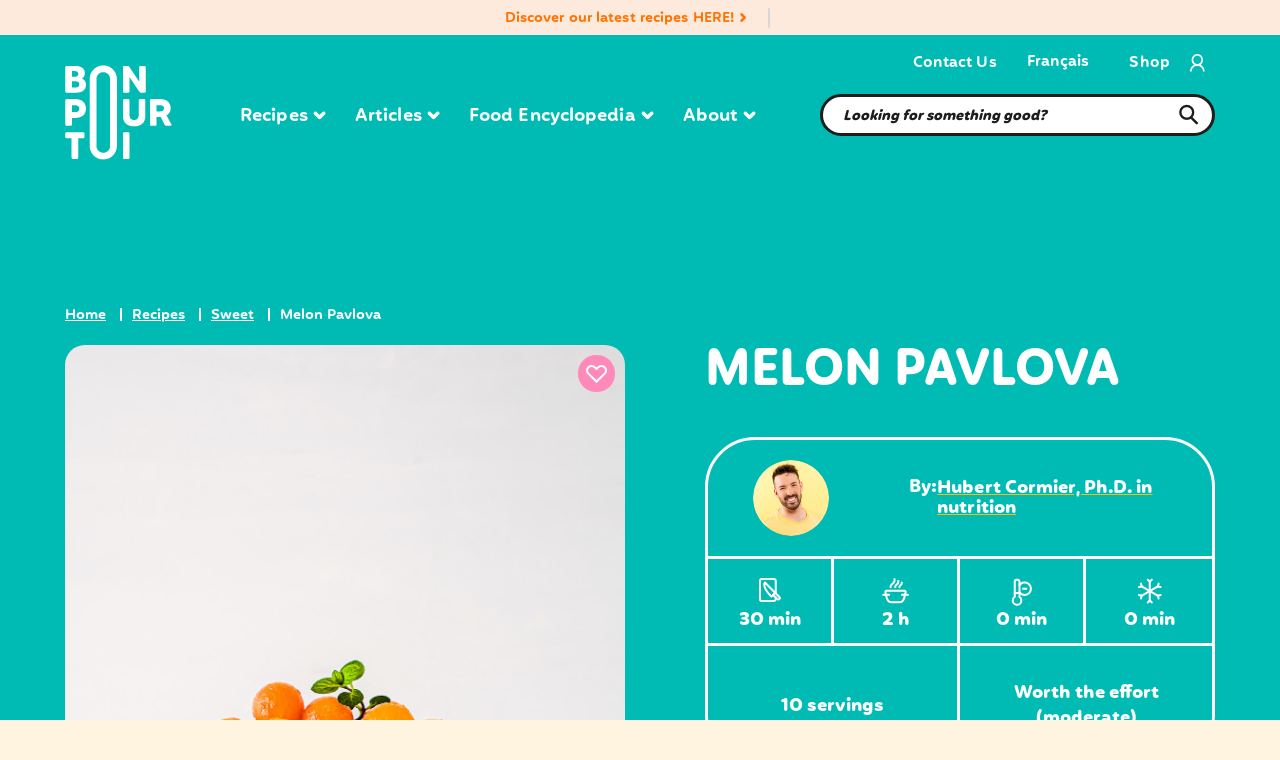

--- FILE ---
content_type: text/html; charset=UTF-8
request_url: https://bonpourtoi.ca/en/recipes/melon-pavlova/?cat=1991&tax=type_recette
body_size: 50011
content:
<!doctype html>
<html lang="en-US" prefix="og: https://ogp.me/ns#" class="no-js">
  <head>
    <meta charset="UTF-8">
		<title>Melon Pavlova | Bon pour toi : Bon pour toi</title>
				<link rel="apple-touch-icon" sizes="180x180" href="https://bonpourtoi.ca/app/themes/sage/assets/icons/apple-touch-icon.png">
		<link rel="apple-touch-icon-precomposed" sizes="180x180" href="https://bonpourtoi.ca/app/themes/sage/assets/icons/apple-touch-icon-precomposed.png">
		<link rel="icon" type="image/png" sizes="32x32" href="https://bonpourtoi.ca/app/themes/sage/assets/icons/favicon-32x32.png">
		<link rel="icon" type="image/png" sizes="16x16" href="https://bonpourtoi.ca/app/themes/sage/assets/icons/favicon-16x16.png">
		<link rel="manifest" href="https://bonpourtoi.ca/app/themes/sage/assets/icons/site.webmanifest">
		<meta name="msapplication-TileColor" content="#201614">
		<meta name="theme-color" content="#201614">

		<link rel="preconnect" href="https://fonts.gstatic.com/" crossorigin />
    <link href="https://fonts.googleapis.com/css2?family=Open+Sans:ital,wght@0,300;0,400;0,600;0,700;0,800;1,300;1,400;1,600;1,700;1,800&display=swap" rel="stylesheet">
		<link href="https://fonts.googleapis.com/css2?family=Literata:wght@200;300;400;500;600;700;800;900&display=swap" rel="stylesheet">


		<meta http-equiv="X-UA-Compatible" content="IE=edge,chrome=1">
		<meta name="viewport" content="width=device-width, initial-scale=1.0">

        						
    		<meta name="p:domain_verify" content="987a0105f72a2b256186158811f9b58b"/>
		<link href="https://www.googletagmanager.com" rel="preconnect">
		<!-- Google Tag Manager -->
		<script>
		setTimeout(() => {
			(function(w,d,s,l,i){w[l]=w[l]||[];w[l].push({'gtm.start':
			new Date().getTime(),event:'gtm.js'});var f=d.getElementsByTagName(s)[0],
			j=d.createElement(s),dl=l!='dataLayer'?'&l='+l:'';j.async=true;j.src=
			'https://www.googletagmanager.com/gtm.js?id='+i+dl;f.parentNode.insertBefore(j,f);
			})(window,document,'script','dataLayer','GTM-T9FVHDR');
			//End Google Tag Manager

			//Pinterest Tag
			!function(e){if(!window.pintrk){window.pintrk = function () {
			window.pintrk.queue.push(Array.prototype.slice.call(arguments))};var
				n=window.pintrk;n.queue=[],n.version="3.0";var
				t=document.createElement("script");t.async=!0,t.src=e;var
				r=document.getElementsByTagName("script")[0];
				r.parentNode.insertBefore(t,r)}}("https://s.pinimg.com/ct/core.js");
			pintrk('load', '2614448059867', {em: '<user_email_address>'});
			pintrk('page');
		}, "3000")
		</script>
		<noscript>
		<img height="1" width="1" style="display:none;" alt=""
			src="https://ct.pinterest.com/v3/?event=init&tid=2614448059867&pd[em]=<hashed_email_address>&noscript=1" />
		</noscript>
		<!-- end Pinterest Tag -->
				<script>!function(e){"function"==typeof define&&define.amd?define(e):e()}(function(){var e,t=["scroll","wheel","touchstart","touchmove","touchenter","touchend","touchleave","mouseout","mouseleave","mouseup","mousedown","mousemove","mouseenter","mousewheel","mouseover"];if(function(){var e=!1;try{var t=Object.defineProperty({},"passive",{get:function(){e=!0}});window.addEventListener("test",null,t),window.removeEventListener("test",null,t)}catch(e){}return e}()){var n=EventTarget.prototype.addEventListener;e=n,EventTarget.prototype.addEventListener=function(n,o,r){var i,s="object"==typeof r&&null!==r,u=s?r.capture:r;(r=s?function(e){var t=Object.getOwnPropertyDescriptor(e,"passive");return t&&!0!==t.writable&&void 0===t.set?Object.assign({},e):e}(r):{}).passive=void 0!==(i=r.passive)?i:-1!==t.indexOf(n)&&!0,r.capture=void 0!==u&&u,e.call(this,n,o,r)},EventTarget.prototype.addEventListener._original=e}});</script>
    	<style>img:is([sizes="auto" i], [sizes^="auto," i]) { contain-intrinsic-size: 3000px 1500px }</style>
	<link rel="alternate" hreflang="en" href="https://bonpourtoi.ca/en/recipes/melon-pavlova/" />
<link rel="alternate" hreflang="fr" href="https://bonpourtoi.ca/recettes/pavlova-aux-melons/" />
<link rel="alternate" hreflang="x-default" href="https://bonpourtoi.ca/recettes/pavlova-aux-melons/" />
<script>window._wca = window._wca || [];</script>

<!-- Search Engine Optimization by Rank Math - https://rankmath.com/ -->
<meta name="description" content="The pavlova cake may be known for its simplicity, but it&#039;s simply delicious as well! A melon pavlova is the perfect dessert for any occasion!"/>
<meta name="robots" content="follow, index, max-snippet:-1, max-video-preview:-1, max-image-preview:large"/>
<link rel="canonical" href="https://bonpourtoi.ca/en/recipes/melon-pavlova/" />
<meta property="og:locale" content="en_US" />
<meta property="og:type" content="article" />
<meta property="og:title" content="Pavlova aux melons" />
<meta property="og:description" content="Tu connais peut-être le pavlova cake pour sa simplicité, mais c&#039;est tellement bon! Ce pavlova au melon est une recette dessert passe-partout." />
<meta property="og:url" content="https://bonpourtoi.ca/en/recipes/melon-pavlova/" />
<meta property="og:site_name" content="Bon pour toi" />
<meta property="article:publisher" content="https://www.facebook.com/bonpourtoi" />
<meta property="article:author" content="https://www.facebook.com/bonpourtoi" />
<meta property="og:updated_time" content="2023-04-17T09:57:06-04:00" />
<meta property="og:image" content="https://bonpourtoi.ca/app/uploads/2021/09/Pavlovla-melons-tinyjpg.jpg" />
<meta property="og:image:secure_url" content="https://bonpourtoi.ca/app/uploads/2021/09/Pavlovla-melons-tinyjpg.jpg" />
<meta property="og:image:width" content="1178" />
<meta property="og:image:height" content="1767" />
<meta property="og:image:alt" content="Melon pavlova" />
<meta property="og:image:type" content="image/jpeg" />
<meta name="twitter:card" content="summary_large_image" />
<meta name="twitter:title" content="Pavlova aux melons" />
<meta name="twitter:description" content="Tu connais peut-être le pavlova cake pour sa simplicité, mais c&#039;est tellement bon! Ce pavlova au melon est une recette dessert passe-partout." />
<meta name="twitter:image" content="https://bonpourtoi.ca/app/uploads/2021/09/Pavlovla-melons-tinyjpg.jpg" />
<!-- /Rank Math WordPress SEO plugin -->

<link rel='dns-prefetch' href='//bonpourtoi.ca' />
<link rel='dns-prefetch' href='//scripts.mediavine.com' />
<link rel='dns-prefetch' href='//stats.wp.com' />
<script type="text/javascript">
/* <![CDATA[ */
window._wpemojiSettings = {"baseUrl":"https:\/\/s.w.org\/images\/core\/emoji\/15.0.3\/72x72\/","ext":".png","svgUrl":"https:\/\/s.w.org\/images\/core\/emoji\/15.0.3\/svg\/","svgExt":".svg","source":{"concatemoji":"https:\/\/bonpourtoi.ca\/wp\/wp-includes\/js\/wp-emoji-release.min.js?ver=6.7.1"}};
/*! This file is auto-generated */
!function(i,n){var o,s,e;function c(e){try{var t={supportTests:e,timestamp:(new Date).valueOf()};sessionStorage.setItem(o,JSON.stringify(t))}catch(e){}}function p(e,t,n){e.clearRect(0,0,e.canvas.width,e.canvas.height),e.fillText(t,0,0);var t=new Uint32Array(e.getImageData(0,0,e.canvas.width,e.canvas.height).data),r=(e.clearRect(0,0,e.canvas.width,e.canvas.height),e.fillText(n,0,0),new Uint32Array(e.getImageData(0,0,e.canvas.width,e.canvas.height).data));return t.every(function(e,t){return e===r[t]})}function u(e,t,n){switch(t){case"flag":return n(e,"\ud83c\udff3\ufe0f\u200d\u26a7\ufe0f","\ud83c\udff3\ufe0f\u200b\u26a7\ufe0f")?!1:!n(e,"\ud83c\uddfa\ud83c\uddf3","\ud83c\uddfa\u200b\ud83c\uddf3")&&!n(e,"\ud83c\udff4\udb40\udc67\udb40\udc62\udb40\udc65\udb40\udc6e\udb40\udc67\udb40\udc7f","\ud83c\udff4\u200b\udb40\udc67\u200b\udb40\udc62\u200b\udb40\udc65\u200b\udb40\udc6e\u200b\udb40\udc67\u200b\udb40\udc7f");case"emoji":return!n(e,"\ud83d\udc26\u200d\u2b1b","\ud83d\udc26\u200b\u2b1b")}return!1}function f(e,t,n){var r="undefined"!=typeof WorkerGlobalScope&&self instanceof WorkerGlobalScope?new OffscreenCanvas(300,150):i.createElement("canvas"),a=r.getContext("2d",{willReadFrequently:!0}),o=(a.textBaseline="top",a.font="600 32px Arial",{});return e.forEach(function(e){o[e]=t(a,e,n)}),o}function t(e){var t=i.createElement("script");t.src=e,t.defer=!0,i.head.appendChild(t)}"undefined"!=typeof Promise&&(o="wpEmojiSettingsSupports",s=["flag","emoji"],n.supports={everything:!0,everythingExceptFlag:!0},e=new Promise(function(e){i.addEventListener("DOMContentLoaded",e,{once:!0})}),new Promise(function(t){var n=function(){try{var e=JSON.parse(sessionStorage.getItem(o));if("object"==typeof e&&"number"==typeof e.timestamp&&(new Date).valueOf()<e.timestamp+604800&&"object"==typeof e.supportTests)return e.supportTests}catch(e){}return null}();if(!n){if("undefined"!=typeof Worker&&"undefined"!=typeof OffscreenCanvas&&"undefined"!=typeof URL&&URL.createObjectURL&&"undefined"!=typeof Blob)try{var e="postMessage("+f.toString()+"("+[JSON.stringify(s),u.toString(),p.toString()].join(",")+"));",r=new Blob([e],{type:"text/javascript"}),a=new Worker(URL.createObjectURL(r),{name:"wpTestEmojiSupports"});return void(a.onmessage=function(e){c(n=e.data),a.terminate(),t(n)})}catch(e){}c(n=f(s,u,p))}t(n)}).then(function(e){for(var t in e)n.supports[t]=e[t],n.supports.everything=n.supports.everything&&n.supports[t],"flag"!==t&&(n.supports.everythingExceptFlag=n.supports.everythingExceptFlag&&n.supports[t]);n.supports.everythingExceptFlag=n.supports.everythingExceptFlag&&!n.supports.flag,n.DOMReady=!1,n.readyCallback=function(){n.DOMReady=!0}}).then(function(){return e}).then(function(){var e;n.supports.everything||(n.readyCallback(),(e=n.source||{}).concatemoji?t(e.concatemoji):e.wpemoji&&e.twemoji&&(t(e.twemoji),t(e.wpemoji)))}))}((window,document),window._wpemojiSettings);
/* ]]> */
</script>
<script>function cpLoadCSS(e,t,n){"use strict";var i=window.document.createElement("link"),o=t||window.document.getElementsByTagName("script")[0];return i.rel="stylesheet",i.href=e,i.media="only x",o.parentNode.insertBefore(i,o),setTimeout(function(){i.media=n||"all"}),i}</script><style>.cp-popup-container .cpro-overlay,.cp-popup-container .cp-popup-wrapper{opacity:0;visibility:hidden;display:none}</style><style id='wp-emoji-styles-inline-css' type='text/css'>

	img.wp-smiley, img.emoji {
		display: inline !important;
		border: none !important;
		box-shadow: none !important;
		height: 1em !important;
		width: 1em !important;
		margin: 0 0.07em !important;
		vertical-align: -0.1em !important;
		background: none !important;
		padding: 0 !important;
	}
</style>
<link rel='stylesheet' id='wp-block-library-css' href='https://bonpourtoi.ca/wp/wp-includes/css/dist/block-library/style.min.css?ver=6.7.1' media='all' />
<link rel='stylesheet' id='mediaelement-css' href='https://bonpourtoi.ca/wp/wp-includes/js/mediaelement/mediaelementplayer-legacy.min.css?ver=4.2.17' media='all' />
<link rel='stylesheet' id='wp-mediaelement-css' href='https://bonpourtoi.ca/wp/wp-includes/js/mediaelement/wp-mediaelement.min.css?ver=6.7.1' media='all' />
<style id='jetpack-sharing-buttons-style-inline-css' type='text/css'>
.jetpack-sharing-buttons__services-list{display:flex;flex-direction:row;flex-wrap:wrap;gap:0;list-style-type:none;margin:5px;padding:0}.jetpack-sharing-buttons__services-list.has-small-icon-size{font-size:12px}.jetpack-sharing-buttons__services-list.has-normal-icon-size{font-size:16px}.jetpack-sharing-buttons__services-list.has-large-icon-size{font-size:24px}.jetpack-sharing-buttons__services-list.has-huge-icon-size{font-size:36px}@media print{.jetpack-sharing-buttons__services-list{display:none!important}}.editor-styles-wrapper .wp-block-jetpack-sharing-buttons{gap:0;padding-inline-start:0}ul.jetpack-sharing-buttons__services-list.has-background{padding:1.25em 2.375em}
</style>
<style id='global-styles-inline-css' type='text/css'>
:root{--wp--preset--aspect-ratio--square: 1;--wp--preset--aspect-ratio--4-3: 4/3;--wp--preset--aspect-ratio--3-4: 3/4;--wp--preset--aspect-ratio--3-2: 3/2;--wp--preset--aspect-ratio--2-3: 2/3;--wp--preset--aspect-ratio--16-9: 16/9;--wp--preset--aspect-ratio--9-16: 9/16;--wp--preset--color--black: #000;--wp--preset--color--cyan-bluish-gray: #abb8c3;--wp--preset--color--white: #fff;--wp--preset--color--pale-pink: #f78da7;--wp--preset--color--vivid-red: #cf2e2e;--wp--preset--color--luminous-vivid-orange: #ff6900;--wp--preset--color--luminous-vivid-amber: #fcb900;--wp--preset--color--light-green-cyan: #7bdcb5;--wp--preset--color--vivid-green-cyan: #00d084;--wp--preset--color--pale-cyan-blue: #8ed1fc;--wp--preset--color--vivid-cyan-blue: #0693e3;--wp--preset--color--vivid-purple: #9b51e0;--wp--preset--color--inherit: inherit;--wp--preset--color--current: currentcolor;--wp--preset--color--transparent: transparent;--wp--preset--color--slate-50: #f8fafc;--wp--preset--color--slate-100: #f1f5f9;--wp--preset--color--slate-200: #e2e8f0;--wp--preset--color--slate-300: #cbd5e1;--wp--preset--color--slate-400: #94a3b8;--wp--preset--color--slate-500: #64748b;--wp--preset--color--slate-600: #475569;--wp--preset--color--slate-700: #334155;--wp--preset--color--slate-800: #1e293b;--wp--preset--color--slate-900: #0f172a;--wp--preset--color--gray-50: #f9fafb;--wp--preset--color--gray-100: #f3f4f6;--wp--preset--color--gray-200: #e5e7eb;--wp--preset--color--gray-300: #d1d5db;--wp--preset--color--gray-400: #9ca3af;--wp--preset--color--gray-500: #6b7280;--wp--preset--color--gray-600: #4b5563;--wp--preset--color--gray-700: #374151;--wp--preset--color--gray-800: #1f2937;--wp--preset--color--gray-900: #111827;--wp--preset--color--zinc-50: #fafafa;--wp--preset--color--zinc-100: #f4f4f5;--wp--preset--color--zinc-200: #e4e4e7;--wp--preset--color--zinc-300: #d4d4d8;--wp--preset--color--zinc-400: #a1a1aa;--wp--preset--color--zinc-500: #71717a;--wp--preset--color--zinc-600: #52525b;--wp--preset--color--zinc-700: #3f3f46;--wp--preset--color--zinc-800: #27272a;--wp--preset--color--zinc-900: #18181b;--wp--preset--color--neutral-50: #fafafa;--wp--preset--color--neutral-100: #f5f5f5;--wp--preset--color--neutral-200: #e5e5e5;--wp--preset--color--neutral-300: #d4d4d4;--wp--preset--color--neutral-400: #a3a3a3;--wp--preset--color--neutral-500: #737373;--wp--preset--color--neutral-600: #525252;--wp--preset--color--neutral-700: #404040;--wp--preset--color--neutral-800: #262626;--wp--preset--color--neutral-900: #171717;--wp--preset--color--stone-50: #fafaf9;--wp--preset--color--stone-100: #f5f5f4;--wp--preset--color--stone-200: #e7e5e4;--wp--preset--color--stone-300: #d6d3d1;--wp--preset--color--stone-400: #a8a29e;--wp--preset--color--stone-500: #78716c;--wp--preset--color--stone-600: #57534e;--wp--preset--color--stone-700: #44403c;--wp--preset--color--stone-800: #292524;--wp--preset--color--stone-900: #1c1917;--wp--preset--color--red-50: #fef2f2;--wp--preset--color--red-100: #fee2e2;--wp--preset--color--red-200: #fecaca;--wp--preset--color--red-300: #fca5a5;--wp--preset--color--red-400: #f87171;--wp--preset--color--red-500: #ef4444;--wp--preset--color--red-600: #dc2626;--wp--preset--color--red-700: #b91c1c;--wp--preset--color--red-800: #991b1b;--wp--preset--color--red-900: #7f1d1d;--wp--preset--color--orange-50: #fff7ed;--wp--preset--color--orange-100: #ffedd5;--wp--preset--color--orange-200: #fed7aa;--wp--preset--color--orange-300: #fdba74;--wp--preset--color--orange-400: #fb923c;--wp--preset--color--orange-500: #f97316;--wp--preset--color--orange-600: #ea580c;--wp--preset--color--orange-700: #c2410c;--wp--preset--color--orange-800: #9a3412;--wp--preset--color--orange-900: #7c2d12;--wp--preset--color--amber-50: #fffbeb;--wp--preset--color--amber-100: #fef3c7;--wp--preset--color--amber-200: #fde68a;--wp--preset--color--amber-300: #fcd34d;--wp--preset--color--amber-400: #fbbf24;--wp--preset--color--amber-500: #f59e0b;--wp--preset--color--amber-600: #d97706;--wp--preset--color--amber-700: #b45309;--wp--preset--color--amber-800: #92400e;--wp--preset--color--amber-900: #78350f;--wp--preset--color--yellow-50: #fefce8;--wp--preset--color--yellow-100: #fef9c3;--wp--preset--color--yellow-200: #fef08a;--wp--preset--color--yellow-300: #fde047;--wp--preset--color--yellow-400: #facc15;--wp--preset--color--yellow-500: #eab308;--wp--preset--color--yellow-600: #ca8a04;--wp--preset--color--yellow-700: #a16207;--wp--preset--color--yellow-800: #854d0e;--wp--preset--color--yellow-900: #713f12;--wp--preset--color--lime-50: #f7fee7;--wp--preset--color--lime-100: #ecfccb;--wp--preset--color--lime-200: #d9f99d;--wp--preset--color--lime-300: #bef264;--wp--preset--color--lime-400: #a3e635;--wp--preset--color--lime-500: #84cc16;--wp--preset--color--lime-600: #65a30d;--wp--preset--color--lime-700: #4d7c0f;--wp--preset--color--lime-800: #3f6212;--wp--preset--color--lime-900: #365314;--wp--preset--color--green-50: #f0fdf4;--wp--preset--color--green-100: #dcfce7;--wp--preset--color--green-200: #bbf7d0;--wp--preset--color--green-300: #86efac;--wp--preset--color--green-400: #4ade80;--wp--preset--color--green-500: #22c55e;--wp--preset--color--green-600: #16a34a;--wp--preset--color--green-700: #15803d;--wp--preset--color--green-800: #166534;--wp--preset--color--green-900: #14532d;--wp--preset--color--emerald-50: #ecfdf5;--wp--preset--color--emerald-100: #d1fae5;--wp--preset--color--emerald-200: #a7f3d0;--wp--preset--color--emerald-300: #6ee7b7;--wp--preset--color--emerald-400: #34d399;--wp--preset--color--emerald-500: #10b981;--wp--preset--color--emerald-600: #059669;--wp--preset--color--emerald-700: #047857;--wp--preset--color--emerald-800: #065f46;--wp--preset--color--emerald-900: #064e3b;--wp--preset--color--teal-50: #f0fdfa;--wp--preset--color--teal-100: #ccfbf1;--wp--preset--color--teal-200: #99f6e4;--wp--preset--color--teal-300: #5eead4;--wp--preset--color--teal-400: #2dd4bf;--wp--preset--color--teal-500: #14b8a6;--wp--preset--color--teal-600: #0d9488;--wp--preset--color--teal-700: #0f766e;--wp--preset--color--teal-800: #115e59;--wp--preset--color--teal-900: #134e4a;--wp--preset--color--cyan-50: #ecfeff;--wp--preset--color--cyan-100: #cffafe;--wp--preset--color--cyan-200: #a5f3fc;--wp--preset--color--cyan-300: #67e8f9;--wp--preset--color--cyan-400: #22d3ee;--wp--preset--color--cyan-500: #06b6d4;--wp--preset--color--cyan-600: #0891b2;--wp--preset--color--cyan-700: #0e7490;--wp--preset--color--cyan-800: #155e75;--wp--preset--color--cyan-900: #164e63;--wp--preset--color--sky-50: #f0f9ff;--wp--preset--color--sky-100: #e0f2fe;--wp--preset--color--sky-200: #bae6fd;--wp--preset--color--sky-300: #7dd3fc;--wp--preset--color--sky-400: #38bdf8;--wp--preset--color--sky-500: #0ea5e9;--wp--preset--color--sky-600: #0284c7;--wp--preset--color--sky-700: #0369a1;--wp--preset--color--sky-800: #075985;--wp--preset--color--sky-900: #0c4a6e;--wp--preset--color--blue-50: #eff6ff;--wp--preset--color--blue-100: #dbeafe;--wp--preset--color--blue-200: #bfdbfe;--wp--preset--color--blue-300: #93c5fd;--wp--preset--color--blue-400: #60a5fa;--wp--preset--color--blue-500: #3b82f6;--wp--preset--color--blue-600: #2563eb;--wp--preset--color--blue-700: #1d4ed8;--wp--preset--color--blue-800: #1e40af;--wp--preset--color--blue-900: #1e3a8a;--wp--preset--color--indigo-50: #eef2ff;--wp--preset--color--indigo-100: #e0e7ff;--wp--preset--color--indigo-200: #c7d2fe;--wp--preset--color--indigo-300: #a5b4fc;--wp--preset--color--indigo-400: #818cf8;--wp--preset--color--indigo-500: #6366f1;--wp--preset--color--indigo-600: #4f46e5;--wp--preset--color--indigo-700: #4338ca;--wp--preset--color--indigo-800: #3730a3;--wp--preset--color--indigo-900: #312e81;--wp--preset--color--violet-50: #f5f3ff;--wp--preset--color--violet-100: #ede9fe;--wp--preset--color--violet-200: #ddd6fe;--wp--preset--color--violet-300: #c4b5fd;--wp--preset--color--violet-400: #a78bfa;--wp--preset--color--violet-500: #8b5cf6;--wp--preset--color--violet-600: #7c3aed;--wp--preset--color--violet-700: #6d28d9;--wp--preset--color--violet-800: #5b21b6;--wp--preset--color--violet-900: #4c1d95;--wp--preset--color--purple-50: #faf5ff;--wp--preset--color--purple-100: #f3e8ff;--wp--preset--color--purple-200: #e9d5ff;--wp--preset--color--purple-300: #d8b4fe;--wp--preset--color--purple-400: #c084fc;--wp--preset--color--purple-500: #a855f7;--wp--preset--color--purple-600: #9333ea;--wp--preset--color--purple-700: #7e22ce;--wp--preset--color--purple-800: #6b21a8;--wp--preset--color--purple-900: #581c87;--wp--preset--color--fuchsia-50: #fdf4ff;--wp--preset--color--fuchsia-100: #fae8ff;--wp--preset--color--fuchsia-200: #f5d0fe;--wp--preset--color--fuchsia-300: #f0abfc;--wp--preset--color--fuchsia-400: #e879f9;--wp--preset--color--fuchsia-500: #d946ef;--wp--preset--color--fuchsia-600: #c026d3;--wp--preset--color--fuchsia-700: #a21caf;--wp--preset--color--fuchsia-800: #86198f;--wp--preset--color--fuchsia-900: #701a75;--wp--preset--color--pink-50: #fdf2f8;--wp--preset--color--pink-100: #fce7f3;--wp--preset--color--pink-200: #fbcfe8;--wp--preset--color--pink-300: #f9a8d4;--wp--preset--color--pink-400: #f472b6;--wp--preset--color--pink-500: #ec4899;--wp--preset--color--pink-600: #db2777;--wp--preset--color--pink-700: #be185d;--wp--preset--color--pink-800: #9d174d;--wp--preset--color--pink-900: #831843;--wp--preset--color--rose-50: #fff1f2;--wp--preset--color--rose-100: #ffe4e6;--wp--preset--color--rose-200: #fecdd3;--wp--preset--color--rose-300: #fda4af;--wp--preset--color--rose-400: #fb7185;--wp--preset--color--rose-500: #f43f5e;--wp--preset--color--rose-600: #e11d48;--wp--preset--color--rose-700: #be123c;--wp--preset--color--rose-800: #9f1239;--wp--preset--color--rose-900: #881337;--wp--preset--gradient--vivid-cyan-blue-to-vivid-purple: linear-gradient(135deg,rgba(6,147,227,1) 0%,rgb(155,81,224) 100%);--wp--preset--gradient--light-green-cyan-to-vivid-green-cyan: linear-gradient(135deg,rgb(122,220,180) 0%,rgb(0,208,130) 100%);--wp--preset--gradient--luminous-vivid-amber-to-luminous-vivid-orange: linear-gradient(135deg,rgba(252,185,0,1) 0%,rgba(255,105,0,1) 100%);--wp--preset--gradient--luminous-vivid-orange-to-vivid-red: linear-gradient(135deg,rgba(255,105,0,1) 0%,rgb(207,46,46) 100%);--wp--preset--gradient--very-light-gray-to-cyan-bluish-gray: linear-gradient(135deg,rgb(238,238,238) 0%,rgb(169,184,195) 100%);--wp--preset--gradient--cool-to-warm-spectrum: linear-gradient(135deg,rgb(74,234,220) 0%,rgb(151,120,209) 20%,rgb(207,42,186) 40%,rgb(238,44,130) 60%,rgb(251,105,98) 80%,rgb(254,248,76) 100%);--wp--preset--gradient--blush-light-purple: linear-gradient(135deg,rgb(255,206,236) 0%,rgb(152,150,240) 100%);--wp--preset--gradient--blush-bordeaux: linear-gradient(135deg,rgb(254,205,165) 0%,rgb(254,45,45) 50%,rgb(107,0,62) 100%);--wp--preset--gradient--luminous-dusk: linear-gradient(135deg,rgb(255,203,112) 0%,rgb(199,81,192) 50%,rgb(65,88,208) 100%);--wp--preset--gradient--pale-ocean: linear-gradient(135deg,rgb(255,245,203) 0%,rgb(182,227,212) 50%,rgb(51,167,181) 100%);--wp--preset--gradient--electric-grass: linear-gradient(135deg,rgb(202,248,128) 0%,rgb(113,206,126) 100%);--wp--preset--gradient--midnight: linear-gradient(135deg,rgb(2,3,129) 0%,rgb(40,116,252) 100%);--wp--preset--font-size--small: 13px;--wp--preset--font-size--medium: 20px;--wp--preset--font-size--large: 36px;--wp--preset--font-size--x-large: 42px;--wp--preset--font-size--xs: 0.75rem;--wp--preset--font-size--sm: 0.875rem;--wp--preset--font-size--base: 1rem;--wp--preset--font-size--lg: 1.125rem;--wp--preset--font-size--xl: 1.25rem;--wp--preset--font-size--2-xl: 1.5rem;--wp--preset--font-size--3-xl: 1.875rem;--wp--preset--font-size--4-xl: 2.25rem;--wp--preset--font-size--5-xl: 3rem;--wp--preset--font-size--6-xl: 3.75rem;--wp--preset--font-size--7-xl: 4.5rem;--wp--preset--font-size--8-xl: 6rem;--wp--preset--font-size--9-xl: 8rem;--wp--preset--font-family--sans: ui-sans-serif,system-ui,-apple-system,BlinkMacSystemFont,"Segoe UI",Roboto,"Helvetica Neue",Arial,"Noto Sans",sans-serif,"Apple Color Emoji","Segoe UI Emoji","Segoe UI Symbol","Noto Color Emoji";--wp--preset--font-family--serif: ui-serif,Georgia,Cambria,"Times New Roman",Times,serif;--wp--preset--font-family--mono: ui-monospace,SFMono-Regular,Menlo,Monaco,Consolas,"Liberation Mono","Courier New",monospace;--wp--preset--spacing--20: 0.44rem;--wp--preset--spacing--30: 0.67rem;--wp--preset--spacing--40: 1rem;--wp--preset--spacing--50: 1.5rem;--wp--preset--spacing--60: 2.25rem;--wp--preset--spacing--70: 3.38rem;--wp--preset--spacing--80: 5.06rem;--wp--preset--shadow--natural: 6px 6px 9px rgba(0, 0, 0, 0.2);--wp--preset--shadow--deep: 12px 12px 50px rgba(0, 0, 0, 0.4);--wp--preset--shadow--sharp: 6px 6px 0px rgba(0, 0, 0, 0.2);--wp--preset--shadow--outlined: 6px 6px 0px -3px rgba(255, 255, 255, 1), 6px 6px rgba(0, 0, 0, 1);--wp--preset--shadow--crisp: 6px 6px 0px rgba(0, 0, 0, 1);}:where(body) { margin: 0; }.wp-site-blocks > .alignleft { float: left; margin-right: 2em; }.wp-site-blocks > .alignright { float: right; margin-left: 2em; }.wp-site-blocks > .aligncenter { justify-content: center; margin-left: auto; margin-right: auto; }:where(.is-layout-flex){gap: 0.5em;}:where(.is-layout-grid){gap: 0.5em;}.is-layout-flow > .alignleft{float: left;margin-inline-start: 0;margin-inline-end: 2em;}.is-layout-flow > .alignright{float: right;margin-inline-start: 2em;margin-inline-end: 0;}.is-layout-flow > .aligncenter{margin-left: auto !important;margin-right: auto !important;}.is-layout-constrained > .alignleft{float: left;margin-inline-start: 0;margin-inline-end: 2em;}.is-layout-constrained > .alignright{float: right;margin-inline-start: 2em;margin-inline-end: 0;}.is-layout-constrained > .aligncenter{margin-left: auto !important;margin-right: auto !important;}.is-layout-constrained > :where(:not(.alignleft):not(.alignright):not(.alignfull)){margin-left: auto !important;margin-right: auto !important;}body .is-layout-flex{display: flex;}.is-layout-flex{flex-wrap: wrap;align-items: center;}.is-layout-flex > :is(*, div){margin: 0;}body .is-layout-grid{display: grid;}.is-layout-grid > :is(*, div){margin: 0;}body{padding-top: 0px;padding-right: 0px;padding-bottom: 0px;padding-left: 0px;}a:where(:not(.wp-element-button)){text-decoration: underline;}:root :where(.wp-element-button, .wp-block-button__link){background-color: #32373c;border-width: 0;color: #fff;font-family: inherit;font-size: inherit;line-height: inherit;padding: calc(0.667em + 2px) calc(1.333em + 2px);text-decoration: none;}.has-black-color{color: var(--wp--preset--color--black) !important;}.has-cyan-bluish-gray-color{color: var(--wp--preset--color--cyan-bluish-gray) !important;}.has-white-color{color: var(--wp--preset--color--white) !important;}.has-pale-pink-color{color: var(--wp--preset--color--pale-pink) !important;}.has-vivid-red-color{color: var(--wp--preset--color--vivid-red) !important;}.has-luminous-vivid-orange-color{color: var(--wp--preset--color--luminous-vivid-orange) !important;}.has-luminous-vivid-amber-color{color: var(--wp--preset--color--luminous-vivid-amber) !important;}.has-light-green-cyan-color{color: var(--wp--preset--color--light-green-cyan) !important;}.has-vivid-green-cyan-color{color: var(--wp--preset--color--vivid-green-cyan) !important;}.has-pale-cyan-blue-color{color: var(--wp--preset--color--pale-cyan-blue) !important;}.has-vivid-cyan-blue-color{color: var(--wp--preset--color--vivid-cyan-blue) !important;}.has-vivid-purple-color{color: var(--wp--preset--color--vivid-purple) !important;}.has-inherit-color{color: var(--wp--preset--color--inherit) !important;}.has-current-color{color: var(--wp--preset--color--current) !important;}.has-transparent-color{color: var(--wp--preset--color--transparent) !important;}.has-slate-50-color{color: var(--wp--preset--color--slate-50) !important;}.has-slate-100-color{color: var(--wp--preset--color--slate-100) !important;}.has-slate-200-color{color: var(--wp--preset--color--slate-200) !important;}.has-slate-300-color{color: var(--wp--preset--color--slate-300) !important;}.has-slate-400-color{color: var(--wp--preset--color--slate-400) !important;}.has-slate-500-color{color: var(--wp--preset--color--slate-500) !important;}.has-slate-600-color{color: var(--wp--preset--color--slate-600) !important;}.has-slate-700-color{color: var(--wp--preset--color--slate-700) !important;}.has-slate-800-color{color: var(--wp--preset--color--slate-800) !important;}.has-slate-900-color{color: var(--wp--preset--color--slate-900) !important;}.has-gray-50-color{color: var(--wp--preset--color--gray-50) !important;}.has-gray-100-color{color: var(--wp--preset--color--gray-100) !important;}.has-gray-200-color{color: var(--wp--preset--color--gray-200) !important;}.has-gray-300-color{color: var(--wp--preset--color--gray-300) !important;}.has-gray-400-color{color: var(--wp--preset--color--gray-400) !important;}.has-gray-500-color{color: var(--wp--preset--color--gray-500) !important;}.has-gray-600-color{color: var(--wp--preset--color--gray-600) !important;}.has-gray-700-color{color: var(--wp--preset--color--gray-700) !important;}.has-gray-800-color{color: var(--wp--preset--color--gray-800) !important;}.has-gray-900-color{color: var(--wp--preset--color--gray-900) !important;}.has-zinc-50-color{color: var(--wp--preset--color--zinc-50) !important;}.has-zinc-100-color{color: var(--wp--preset--color--zinc-100) !important;}.has-zinc-200-color{color: var(--wp--preset--color--zinc-200) !important;}.has-zinc-300-color{color: var(--wp--preset--color--zinc-300) !important;}.has-zinc-400-color{color: var(--wp--preset--color--zinc-400) !important;}.has-zinc-500-color{color: var(--wp--preset--color--zinc-500) !important;}.has-zinc-600-color{color: var(--wp--preset--color--zinc-600) !important;}.has-zinc-700-color{color: var(--wp--preset--color--zinc-700) !important;}.has-zinc-800-color{color: var(--wp--preset--color--zinc-800) !important;}.has-zinc-900-color{color: var(--wp--preset--color--zinc-900) !important;}.has-neutral-50-color{color: var(--wp--preset--color--neutral-50) !important;}.has-neutral-100-color{color: var(--wp--preset--color--neutral-100) !important;}.has-neutral-200-color{color: var(--wp--preset--color--neutral-200) !important;}.has-neutral-300-color{color: var(--wp--preset--color--neutral-300) !important;}.has-neutral-400-color{color: var(--wp--preset--color--neutral-400) !important;}.has-neutral-500-color{color: var(--wp--preset--color--neutral-500) !important;}.has-neutral-600-color{color: var(--wp--preset--color--neutral-600) !important;}.has-neutral-700-color{color: var(--wp--preset--color--neutral-700) !important;}.has-neutral-800-color{color: var(--wp--preset--color--neutral-800) !important;}.has-neutral-900-color{color: var(--wp--preset--color--neutral-900) !important;}.has-stone-50-color{color: var(--wp--preset--color--stone-50) !important;}.has-stone-100-color{color: var(--wp--preset--color--stone-100) !important;}.has-stone-200-color{color: var(--wp--preset--color--stone-200) !important;}.has-stone-300-color{color: var(--wp--preset--color--stone-300) !important;}.has-stone-400-color{color: var(--wp--preset--color--stone-400) !important;}.has-stone-500-color{color: var(--wp--preset--color--stone-500) !important;}.has-stone-600-color{color: var(--wp--preset--color--stone-600) !important;}.has-stone-700-color{color: var(--wp--preset--color--stone-700) !important;}.has-stone-800-color{color: var(--wp--preset--color--stone-800) !important;}.has-stone-900-color{color: var(--wp--preset--color--stone-900) !important;}.has-red-50-color{color: var(--wp--preset--color--red-50) !important;}.has-red-100-color{color: var(--wp--preset--color--red-100) !important;}.has-red-200-color{color: var(--wp--preset--color--red-200) !important;}.has-red-300-color{color: var(--wp--preset--color--red-300) !important;}.has-red-400-color{color: var(--wp--preset--color--red-400) !important;}.has-red-500-color{color: var(--wp--preset--color--red-500) !important;}.has-red-600-color{color: var(--wp--preset--color--red-600) !important;}.has-red-700-color{color: var(--wp--preset--color--red-700) !important;}.has-red-800-color{color: var(--wp--preset--color--red-800) !important;}.has-red-900-color{color: var(--wp--preset--color--red-900) !important;}.has-orange-50-color{color: var(--wp--preset--color--orange-50) !important;}.has-orange-100-color{color: var(--wp--preset--color--orange-100) !important;}.has-orange-200-color{color: var(--wp--preset--color--orange-200) !important;}.has-orange-300-color{color: var(--wp--preset--color--orange-300) !important;}.has-orange-400-color{color: var(--wp--preset--color--orange-400) !important;}.has-orange-500-color{color: var(--wp--preset--color--orange-500) !important;}.has-orange-600-color{color: var(--wp--preset--color--orange-600) !important;}.has-orange-700-color{color: var(--wp--preset--color--orange-700) !important;}.has-orange-800-color{color: var(--wp--preset--color--orange-800) !important;}.has-orange-900-color{color: var(--wp--preset--color--orange-900) !important;}.has-amber-50-color{color: var(--wp--preset--color--amber-50) !important;}.has-amber-100-color{color: var(--wp--preset--color--amber-100) !important;}.has-amber-200-color{color: var(--wp--preset--color--amber-200) !important;}.has-amber-300-color{color: var(--wp--preset--color--amber-300) !important;}.has-amber-400-color{color: var(--wp--preset--color--amber-400) !important;}.has-amber-500-color{color: var(--wp--preset--color--amber-500) !important;}.has-amber-600-color{color: var(--wp--preset--color--amber-600) !important;}.has-amber-700-color{color: var(--wp--preset--color--amber-700) !important;}.has-amber-800-color{color: var(--wp--preset--color--amber-800) !important;}.has-amber-900-color{color: var(--wp--preset--color--amber-900) !important;}.has-yellow-50-color{color: var(--wp--preset--color--yellow-50) !important;}.has-yellow-100-color{color: var(--wp--preset--color--yellow-100) !important;}.has-yellow-200-color{color: var(--wp--preset--color--yellow-200) !important;}.has-yellow-300-color{color: var(--wp--preset--color--yellow-300) !important;}.has-yellow-400-color{color: var(--wp--preset--color--yellow-400) !important;}.has-yellow-500-color{color: var(--wp--preset--color--yellow-500) !important;}.has-yellow-600-color{color: var(--wp--preset--color--yellow-600) !important;}.has-yellow-700-color{color: var(--wp--preset--color--yellow-700) !important;}.has-yellow-800-color{color: var(--wp--preset--color--yellow-800) !important;}.has-yellow-900-color{color: var(--wp--preset--color--yellow-900) !important;}.has-lime-50-color{color: var(--wp--preset--color--lime-50) !important;}.has-lime-100-color{color: var(--wp--preset--color--lime-100) !important;}.has-lime-200-color{color: var(--wp--preset--color--lime-200) !important;}.has-lime-300-color{color: var(--wp--preset--color--lime-300) !important;}.has-lime-400-color{color: var(--wp--preset--color--lime-400) !important;}.has-lime-500-color{color: var(--wp--preset--color--lime-500) !important;}.has-lime-600-color{color: var(--wp--preset--color--lime-600) !important;}.has-lime-700-color{color: var(--wp--preset--color--lime-700) !important;}.has-lime-800-color{color: var(--wp--preset--color--lime-800) !important;}.has-lime-900-color{color: var(--wp--preset--color--lime-900) !important;}.has-green-50-color{color: var(--wp--preset--color--green-50) !important;}.has-green-100-color{color: var(--wp--preset--color--green-100) !important;}.has-green-200-color{color: var(--wp--preset--color--green-200) !important;}.has-green-300-color{color: var(--wp--preset--color--green-300) !important;}.has-green-400-color{color: var(--wp--preset--color--green-400) !important;}.has-green-500-color{color: var(--wp--preset--color--green-500) !important;}.has-green-600-color{color: var(--wp--preset--color--green-600) !important;}.has-green-700-color{color: var(--wp--preset--color--green-700) !important;}.has-green-800-color{color: var(--wp--preset--color--green-800) !important;}.has-green-900-color{color: var(--wp--preset--color--green-900) !important;}.has-emerald-50-color{color: var(--wp--preset--color--emerald-50) !important;}.has-emerald-100-color{color: var(--wp--preset--color--emerald-100) !important;}.has-emerald-200-color{color: var(--wp--preset--color--emerald-200) !important;}.has-emerald-300-color{color: var(--wp--preset--color--emerald-300) !important;}.has-emerald-400-color{color: var(--wp--preset--color--emerald-400) !important;}.has-emerald-500-color{color: var(--wp--preset--color--emerald-500) !important;}.has-emerald-600-color{color: var(--wp--preset--color--emerald-600) !important;}.has-emerald-700-color{color: var(--wp--preset--color--emerald-700) !important;}.has-emerald-800-color{color: var(--wp--preset--color--emerald-800) !important;}.has-emerald-900-color{color: var(--wp--preset--color--emerald-900) !important;}.has-teal-50-color{color: var(--wp--preset--color--teal-50) !important;}.has-teal-100-color{color: var(--wp--preset--color--teal-100) !important;}.has-teal-200-color{color: var(--wp--preset--color--teal-200) !important;}.has-teal-300-color{color: var(--wp--preset--color--teal-300) !important;}.has-teal-400-color{color: var(--wp--preset--color--teal-400) !important;}.has-teal-500-color{color: var(--wp--preset--color--teal-500) !important;}.has-teal-600-color{color: var(--wp--preset--color--teal-600) !important;}.has-teal-700-color{color: var(--wp--preset--color--teal-700) !important;}.has-teal-800-color{color: var(--wp--preset--color--teal-800) !important;}.has-teal-900-color{color: var(--wp--preset--color--teal-900) !important;}.has-cyan-50-color{color: var(--wp--preset--color--cyan-50) !important;}.has-cyan-100-color{color: var(--wp--preset--color--cyan-100) !important;}.has-cyan-200-color{color: var(--wp--preset--color--cyan-200) !important;}.has-cyan-300-color{color: var(--wp--preset--color--cyan-300) !important;}.has-cyan-400-color{color: var(--wp--preset--color--cyan-400) !important;}.has-cyan-500-color{color: var(--wp--preset--color--cyan-500) !important;}.has-cyan-600-color{color: var(--wp--preset--color--cyan-600) !important;}.has-cyan-700-color{color: var(--wp--preset--color--cyan-700) !important;}.has-cyan-800-color{color: var(--wp--preset--color--cyan-800) !important;}.has-cyan-900-color{color: var(--wp--preset--color--cyan-900) !important;}.has-sky-50-color{color: var(--wp--preset--color--sky-50) !important;}.has-sky-100-color{color: var(--wp--preset--color--sky-100) !important;}.has-sky-200-color{color: var(--wp--preset--color--sky-200) !important;}.has-sky-300-color{color: var(--wp--preset--color--sky-300) !important;}.has-sky-400-color{color: var(--wp--preset--color--sky-400) !important;}.has-sky-500-color{color: var(--wp--preset--color--sky-500) !important;}.has-sky-600-color{color: var(--wp--preset--color--sky-600) !important;}.has-sky-700-color{color: var(--wp--preset--color--sky-700) !important;}.has-sky-800-color{color: var(--wp--preset--color--sky-800) !important;}.has-sky-900-color{color: var(--wp--preset--color--sky-900) !important;}.has-blue-50-color{color: var(--wp--preset--color--blue-50) !important;}.has-blue-100-color{color: var(--wp--preset--color--blue-100) !important;}.has-blue-200-color{color: var(--wp--preset--color--blue-200) !important;}.has-blue-300-color{color: var(--wp--preset--color--blue-300) !important;}.has-blue-400-color{color: var(--wp--preset--color--blue-400) !important;}.has-blue-500-color{color: var(--wp--preset--color--blue-500) !important;}.has-blue-600-color{color: var(--wp--preset--color--blue-600) !important;}.has-blue-700-color{color: var(--wp--preset--color--blue-700) !important;}.has-blue-800-color{color: var(--wp--preset--color--blue-800) !important;}.has-blue-900-color{color: var(--wp--preset--color--blue-900) !important;}.has-indigo-50-color{color: var(--wp--preset--color--indigo-50) !important;}.has-indigo-100-color{color: var(--wp--preset--color--indigo-100) !important;}.has-indigo-200-color{color: var(--wp--preset--color--indigo-200) !important;}.has-indigo-300-color{color: var(--wp--preset--color--indigo-300) !important;}.has-indigo-400-color{color: var(--wp--preset--color--indigo-400) !important;}.has-indigo-500-color{color: var(--wp--preset--color--indigo-500) !important;}.has-indigo-600-color{color: var(--wp--preset--color--indigo-600) !important;}.has-indigo-700-color{color: var(--wp--preset--color--indigo-700) !important;}.has-indigo-800-color{color: var(--wp--preset--color--indigo-800) !important;}.has-indigo-900-color{color: var(--wp--preset--color--indigo-900) !important;}.has-violet-50-color{color: var(--wp--preset--color--violet-50) !important;}.has-violet-100-color{color: var(--wp--preset--color--violet-100) !important;}.has-violet-200-color{color: var(--wp--preset--color--violet-200) !important;}.has-violet-300-color{color: var(--wp--preset--color--violet-300) !important;}.has-violet-400-color{color: var(--wp--preset--color--violet-400) !important;}.has-violet-500-color{color: var(--wp--preset--color--violet-500) !important;}.has-violet-600-color{color: var(--wp--preset--color--violet-600) !important;}.has-violet-700-color{color: var(--wp--preset--color--violet-700) !important;}.has-violet-800-color{color: var(--wp--preset--color--violet-800) !important;}.has-violet-900-color{color: var(--wp--preset--color--violet-900) !important;}.has-purple-50-color{color: var(--wp--preset--color--purple-50) !important;}.has-purple-100-color{color: var(--wp--preset--color--purple-100) !important;}.has-purple-200-color{color: var(--wp--preset--color--purple-200) !important;}.has-purple-300-color{color: var(--wp--preset--color--purple-300) !important;}.has-purple-400-color{color: var(--wp--preset--color--purple-400) !important;}.has-purple-500-color{color: var(--wp--preset--color--purple-500) !important;}.has-purple-600-color{color: var(--wp--preset--color--purple-600) !important;}.has-purple-700-color{color: var(--wp--preset--color--purple-700) !important;}.has-purple-800-color{color: var(--wp--preset--color--purple-800) !important;}.has-purple-900-color{color: var(--wp--preset--color--purple-900) !important;}.has-fuchsia-50-color{color: var(--wp--preset--color--fuchsia-50) !important;}.has-fuchsia-100-color{color: var(--wp--preset--color--fuchsia-100) !important;}.has-fuchsia-200-color{color: var(--wp--preset--color--fuchsia-200) !important;}.has-fuchsia-300-color{color: var(--wp--preset--color--fuchsia-300) !important;}.has-fuchsia-400-color{color: var(--wp--preset--color--fuchsia-400) !important;}.has-fuchsia-500-color{color: var(--wp--preset--color--fuchsia-500) !important;}.has-fuchsia-600-color{color: var(--wp--preset--color--fuchsia-600) !important;}.has-fuchsia-700-color{color: var(--wp--preset--color--fuchsia-700) !important;}.has-fuchsia-800-color{color: var(--wp--preset--color--fuchsia-800) !important;}.has-fuchsia-900-color{color: var(--wp--preset--color--fuchsia-900) !important;}.has-pink-50-color{color: var(--wp--preset--color--pink-50) !important;}.has-pink-100-color{color: var(--wp--preset--color--pink-100) !important;}.has-pink-200-color{color: var(--wp--preset--color--pink-200) !important;}.has-pink-300-color{color: var(--wp--preset--color--pink-300) !important;}.has-pink-400-color{color: var(--wp--preset--color--pink-400) !important;}.has-pink-500-color{color: var(--wp--preset--color--pink-500) !important;}.has-pink-600-color{color: var(--wp--preset--color--pink-600) !important;}.has-pink-700-color{color: var(--wp--preset--color--pink-700) !important;}.has-pink-800-color{color: var(--wp--preset--color--pink-800) !important;}.has-pink-900-color{color: var(--wp--preset--color--pink-900) !important;}.has-rose-50-color{color: var(--wp--preset--color--rose-50) !important;}.has-rose-100-color{color: var(--wp--preset--color--rose-100) !important;}.has-rose-200-color{color: var(--wp--preset--color--rose-200) !important;}.has-rose-300-color{color: var(--wp--preset--color--rose-300) !important;}.has-rose-400-color{color: var(--wp--preset--color--rose-400) !important;}.has-rose-500-color{color: var(--wp--preset--color--rose-500) !important;}.has-rose-600-color{color: var(--wp--preset--color--rose-600) !important;}.has-rose-700-color{color: var(--wp--preset--color--rose-700) !important;}.has-rose-800-color{color: var(--wp--preset--color--rose-800) !important;}.has-rose-900-color{color: var(--wp--preset--color--rose-900) !important;}.has-black-background-color{background-color: var(--wp--preset--color--black) !important;}.has-cyan-bluish-gray-background-color{background-color: var(--wp--preset--color--cyan-bluish-gray) !important;}.has-white-background-color{background-color: var(--wp--preset--color--white) !important;}.has-pale-pink-background-color{background-color: var(--wp--preset--color--pale-pink) !important;}.has-vivid-red-background-color{background-color: var(--wp--preset--color--vivid-red) !important;}.has-luminous-vivid-orange-background-color{background-color: var(--wp--preset--color--luminous-vivid-orange) !important;}.has-luminous-vivid-amber-background-color{background-color: var(--wp--preset--color--luminous-vivid-amber) !important;}.has-light-green-cyan-background-color{background-color: var(--wp--preset--color--light-green-cyan) !important;}.has-vivid-green-cyan-background-color{background-color: var(--wp--preset--color--vivid-green-cyan) !important;}.has-pale-cyan-blue-background-color{background-color: var(--wp--preset--color--pale-cyan-blue) !important;}.has-vivid-cyan-blue-background-color{background-color: var(--wp--preset--color--vivid-cyan-blue) !important;}.has-vivid-purple-background-color{background-color: var(--wp--preset--color--vivid-purple) !important;}.has-inherit-background-color{background-color: var(--wp--preset--color--inherit) !important;}.has-current-background-color{background-color: var(--wp--preset--color--current) !important;}.has-transparent-background-color{background-color: var(--wp--preset--color--transparent) !important;}.has-slate-50-background-color{background-color: var(--wp--preset--color--slate-50) !important;}.has-slate-100-background-color{background-color: var(--wp--preset--color--slate-100) !important;}.has-slate-200-background-color{background-color: var(--wp--preset--color--slate-200) !important;}.has-slate-300-background-color{background-color: var(--wp--preset--color--slate-300) !important;}.has-slate-400-background-color{background-color: var(--wp--preset--color--slate-400) !important;}.has-slate-500-background-color{background-color: var(--wp--preset--color--slate-500) !important;}.has-slate-600-background-color{background-color: var(--wp--preset--color--slate-600) !important;}.has-slate-700-background-color{background-color: var(--wp--preset--color--slate-700) !important;}.has-slate-800-background-color{background-color: var(--wp--preset--color--slate-800) !important;}.has-slate-900-background-color{background-color: var(--wp--preset--color--slate-900) !important;}.has-gray-50-background-color{background-color: var(--wp--preset--color--gray-50) !important;}.has-gray-100-background-color{background-color: var(--wp--preset--color--gray-100) !important;}.has-gray-200-background-color{background-color: var(--wp--preset--color--gray-200) !important;}.has-gray-300-background-color{background-color: var(--wp--preset--color--gray-300) !important;}.has-gray-400-background-color{background-color: var(--wp--preset--color--gray-400) !important;}.has-gray-500-background-color{background-color: var(--wp--preset--color--gray-500) !important;}.has-gray-600-background-color{background-color: var(--wp--preset--color--gray-600) !important;}.has-gray-700-background-color{background-color: var(--wp--preset--color--gray-700) !important;}.has-gray-800-background-color{background-color: var(--wp--preset--color--gray-800) !important;}.has-gray-900-background-color{background-color: var(--wp--preset--color--gray-900) !important;}.has-zinc-50-background-color{background-color: var(--wp--preset--color--zinc-50) !important;}.has-zinc-100-background-color{background-color: var(--wp--preset--color--zinc-100) !important;}.has-zinc-200-background-color{background-color: var(--wp--preset--color--zinc-200) !important;}.has-zinc-300-background-color{background-color: var(--wp--preset--color--zinc-300) !important;}.has-zinc-400-background-color{background-color: var(--wp--preset--color--zinc-400) !important;}.has-zinc-500-background-color{background-color: var(--wp--preset--color--zinc-500) !important;}.has-zinc-600-background-color{background-color: var(--wp--preset--color--zinc-600) !important;}.has-zinc-700-background-color{background-color: var(--wp--preset--color--zinc-700) !important;}.has-zinc-800-background-color{background-color: var(--wp--preset--color--zinc-800) !important;}.has-zinc-900-background-color{background-color: var(--wp--preset--color--zinc-900) !important;}.has-neutral-50-background-color{background-color: var(--wp--preset--color--neutral-50) !important;}.has-neutral-100-background-color{background-color: var(--wp--preset--color--neutral-100) !important;}.has-neutral-200-background-color{background-color: var(--wp--preset--color--neutral-200) !important;}.has-neutral-300-background-color{background-color: var(--wp--preset--color--neutral-300) !important;}.has-neutral-400-background-color{background-color: var(--wp--preset--color--neutral-400) !important;}.has-neutral-500-background-color{background-color: var(--wp--preset--color--neutral-500) !important;}.has-neutral-600-background-color{background-color: var(--wp--preset--color--neutral-600) !important;}.has-neutral-700-background-color{background-color: var(--wp--preset--color--neutral-700) !important;}.has-neutral-800-background-color{background-color: var(--wp--preset--color--neutral-800) !important;}.has-neutral-900-background-color{background-color: var(--wp--preset--color--neutral-900) !important;}.has-stone-50-background-color{background-color: var(--wp--preset--color--stone-50) !important;}.has-stone-100-background-color{background-color: var(--wp--preset--color--stone-100) !important;}.has-stone-200-background-color{background-color: var(--wp--preset--color--stone-200) !important;}.has-stone-300-background-color{background-color: var(--wp--preset--color--stone-300) !important;}.has-stone-400-background-color{background-color: var(--wp--preset--color--stone-400) !important;}.has-stone-500-background-color{background-color: var(--wp--preset--color--stone-500) !important;}.has-stone-600-background-color{background-color: var(--wp--preset--color--stone-600) !important;}.has-stone-700-background-color{background-color: var(--wp--preset--color--stone-700) !important;}.has-stone-800-background-color{background-color: var(--wp--preset--color--stone-800) !important;}.has-stone-900-background-color{background-color: var(--wp--preset--color--stone-900) !important;}.has-red-50-background-color{background-color: var(--wp--preset--color--red-50) !important;}.has-red-100-background-color{background-color: var(--wp--preset--color--red-100) !important;}.has-red-200-background-color{background-color: var(--wp--preset--color--red-200) !important;}.has-red-300-background-color{background-color: var(--wp--preset--color--red-300) !important;}.has-red-400-background-color{background-color: var(--wp--preset--color--red-400) !important;}.has-red-500-background-color{background-color: var(--wp--preset--color--red-500) !important;}.has-red-600-background-color{background-color: var(--wp--preset--color--red-600) !important;}.has-red-700-background-color{background-color: var(--wp--preset--color--red-700) !important;}.has-red-800-background-color{background-color: var(--wp--preset--color--red-800) !important;}.has-red-900-background-color{background-color: var(--wp--preset--color--red-900) !important;}.has-orange-50-background-color{background-color: var(--wp--preset--color--orange-50) !important;}.has-orange-100-background-color{background-color: var(--wp--preset--color--orange-100) !important;}.has-orange-200-background-color{background-color: var(--wp--preset--color--orange-200) !important;}.has-orange-300-background-color{background-color: var(--wp--preset--color--orange-300) !important;}.has-orange-400-background-color{background-color: var(--wp--preset--color--orange-400) !important;}.has-orange-500-background-color{background-color: var(--wp--preset--color--orange-500) !important;}.has-orange-600-background-color{background-color: var(--wp--preset--color--orange-600) !important;}.has-orange-700-background-color{background-color: var(--wp--preset--color--orange-700) !important;}.has-orange-800-background-color{background-color: var(--wp--preset--color--orange-800) !important;}.has-orange-900-background-color{background-color: var(--wp--preset--color--orange-900) !important;}.has-amber-50-background-color{background-color: var(--wp--preset--color--amber-50) !important;}.has-amber-100-background-color{background-color: var(--wp--preset--color--amber-100) !important;}.has-amber-200-background-color{background-color: var(--wp--preset--color--amber-200) !important;}.has-amber-300-background-color{background-color: var(--wp--preset--color--amber-300) !important;}.has-amber-400-background-color{background-color: var(--wp--preset--color--amber-400) !important;}.has-amber-500-background-color{background-color: var(--wp--preset--color--amber-500) !important;}.has-amber-600-background-color{background-color: var(--wp--preset--color--amber-600) !important;}.has-amber-700-background-color{background-color: var(--wp--preset--color--amber-700) !important;}.has-amber-800-background-color{background-color: var(--wp--preset--color--amber-800) !important;}.has-amber-900-background-color{background-color: var(--wp--preset--color--amber-900) !important;}.has-yellow-50-background-color{background-color: var(--wp--preset--color--yellow-50) !important;}.has-yellow-100-background-color{background-color: var(--wp--preset--color--yellow-100) !important;}.has-yellow-200-background-color{background-color: var(--wp--preset--color--yellow-200) !important;}.has-yellow-300-background-color{background-color: var(--wp--preset--color--yellow-300) !important;}.has-yellow-400-background-color{background-color: var(--wp--preset--color--yellow-400) !important;}.has-yellow-500-background-color{background-color: var(--wp--preset--color--yellow-500) !important;}.has-yellow-600-background-color{background-color: var(--wp--preset--color--yellow-600) !important;}.has-yellow-700-background-color{background-color: var(--wp--preset--color--yellow-700) !important;}.has-yellow-800-background-color{background-color: var(--wp--preset--color--yellow-800) !important;}.has-yellow-900-background-color{background-color: var(--wp--preset--color--yellow-900) !important;}.has-lime-50-background-color{background-color: var(--wp--preset--color--lime-50) !important;}.has-lime-100-background-color{background-color: var(--wp--preset--color--lime-100) !important;}.has-lime-200-background-color{background-color: var(--wp--preset--color--lime-200) !important;}.has-lime-300-background-color{background-color: var(--wp--preset--color--lime-300) !important;}.has-lime-400-background-color{background-color: var(--wp--preset--color--lime-400) !important;}.has-lime-500-background-color{background-color: var(--wp--preset--color--lime-500) !important;}.has-lime-600-background-color{background-color: var(--wp--preset--color--lime-600) !important;}.has-lime-700-background-color{background-color: var(--wp--preset--color--lime-700) !important;}.has-lime-800-background-color{background-color: var(--wp--preset--color--lime-800) !important;}.has-lime-900-background-color{background-color: var(--wp--preset--color--lime-900) !important;}.has-green-50-background-color{background-color: var(--wp--preset--color--green-50) !important;}.has-green-100-background-color{background-color: var(--wp--preset--color--green-100) !important;}.has-green-200-background-color{background-color: var(--wp--preset--color--green-200) !important;}.has-green-300-background-color{background-color: var(--wp--preset--color--green-300) !important;}.has-green-400-background-color{background-color: var(--wp--preset--color--green-400) !important;}.has-green-500-background-color{background-color: var(--wp--preset--color--green-500) !important;}.has-green-600-background-color{background-color: var(--wp--preset--color--green-600) !important;}.has-green-700-background-color{background-color: var(--wp--preset--color--green-700) !important;}.has-green-800-background-color{background-color: var(--wp--preset--color--green-800) !important;}.has-green-900-background-color{background-color: var(--wp--preset--color--green-900) !important;}.has-emerald-50-background-color{background-color: var(--wp--preset--color--emerald-50) !important;}.has-emerald-100-background-color{background-color: var(--wp--preset--color--emerald-100) !important;}.has-emerald-200-background-color{background-color: var(--wp--preset--color--emerald-200) !important;}.has-emerald-300-background-color{background-color: var(--wp--preset--color--emerald-300) !important;}.has-emerald-400-background-color{background-color: var(--wp--preset--color--emerald-400) !important;}.has-emerald-500-background-color{background-color: var(--wp--preset--color--emerald-500) !important;}.has-emerald-600-background-color{background-color: var(--wp--preset--color--emerald-600) !important;}.has-emerald-700-background-color{background-color: var(--wp--preset--color--emerald-700) !important;}.has-emerald-800-background-color{background-color: var(--wp--preset--color--emerald-800) !important;}.has-emerald-900-background-color{background-color: var(--wp--preset--color--emerald-900) !important;}.has-teal-50-background-color{background-color: var(--wp--preset--color--teal-50) !important;}.has-teal-100-background-color{background-color: var(--wp--preset--color--teal-100) !important;}.has-teal-200-background-color{background-color: var(--wp--preset--color--teal-200) !important;}.has-teal-300-background-color{background-color: var(--wp--preset--color--teal-300) !important;}.has-teal-400-background-color{background-color: var(--wp--preset--color--teal-400) !important;}.has-teal-500-background-color{background-color: var(--wp--preset--color--teal-500) !important;}.has-teal-600-background-color{background-color: var(--wp--preset--color--teal-600) !important;}.has-teal-700-background-color{background-color: var(--wp--preset--color--teal-700) !important;}.has-teal-800-background-color{background-color: var(--wp--preset--color--teal-800) !important;}.has-teal-900-background-color{background-color: var(--wp--preset--color--teal-900) !important;}.has-cyan-50-background-color{background-color: var(--wp--preset--color--cyan-50) !important;}.has-cyan-100-background-color{background-color: var(--wp--preset--color--cyan-100) !important;}.has-cyan-200-background-color{background-color: var(--wp--preset--color--cyan-200) !important;}.has-cyan-300-background-color{background-color: var(--wp--preset--color--cyan-300) !important;}.has-cyan-400-background-color{background-color: var(--wp--preset--color--cyan-400) !important;}.has-cyan-500-background-color{background-color: var(--wp--preset--color--cyan-500) !important;}.has-cyan-600-background-color{background-color: var(--wp--preset--color--cyan-600) !important;}.has-cyan-700-background-color{background-color: var(--wp--preset--color--cyan-700) !important;}.has-cyan-800-background-color{background-color: var(--wp--preset--color--cyan-800) !important;}.has-cyan-900-background-color{background-color: var(--wp--preset--color--cyan-900) !important;}.has-sky-50-background-color{background-color: var(--wp--preset--color--sky-50) !important;}.has-sky-100-background-color{background-color: var(--wp--preset--color--sky-100) !important;}.has-sky-200-background-color{background-color: var(--wp--preset--color--sky-200) !important;}.has-sky-300-background-color{background-color: var(--wp--preset--color--sky-300) !important;}.has-sky-400-background-color{background-color: var(--wp--preset--color--sky-400) !important;}.has-sky-500-background-color{background-color: var(--wp--preset--color--sky-500) !important;}.has-sky-600-background-color{background-color: var(--wp--preset--color--sky-600) !important;}.has-sky-700-background-color{background-color: var(--wp--preset--color--sky-700) !important;}.has-sky-800-background-color{background-color: var(--wp--preset--color--sky-800) !important;}.has-sky-900-background-color{background-color: var(--wp--preset--color--sky-900) !important;}.has-blue-50-background-color{background-color: var(--wp--preset--color--blue-50) !important;}.has-blue-100-background-color{background-color: var(--wp--preset--color--blue-100) !important;}.has-blue-200-background-color{background-color: var(--wp--preset--color--blue-200) !important;}.has-blue-300-background-color{background-color: var(--wp--preset--color--blue-300) !important;}.has-blue-400-background-color{background-color: var(--wp--preset--color--blue-400) !important;}.has-blue-500-background-color{background-color: var(--wp--preset--color--blue-500) !important;}.has-blue-600-background-color{background-color: var(--wp--preset--color--blue-600) !important;}.has-blue-700-background-color{background-color: var(--wp--preset--color--blue-700) !important;}.has-blue-800-background-color{background-color: var(--wp--preset--color--blue-800) !important;}.has-blue-900-background-color{background-color: var(--wp--preset--color--blue-900) !important;}.has-indigo-50-background-color{background-color: var(--wp--preset--color--indigo-50) !important;}.has-indigo-100-background-color{background-color: var(--wp--preset--color--indigo-100) !important;}.has-indigo-200-background-color{background-color: var(--wp--preset--color--indigo-200) !important;}.has-indigo-300-background-color{background-color: var(--wp--preset--color--indigo-300) !important;}.has-indigo-400-background-color{background-color: var(--wp--preset--color--indigo-400) !important;}.has-indigo-500-background-color{background-color: var(--wp--preset--color--indigo-500) !important;}.has-indigo-600-background-color{background-color: var(--wp--preset--color--indigo-600) !important;}.has-indigo-700-background-color{background-color: var(--wp--preset--color--indigo-700) !important;}.has-indigo-800-background-color{background-color: var(--wp--preset--color--indigo-800) !important;}.has-indigo-900-background-color{background-color: var(--wp--preset--color--indigo-900) !important;}.has-violet-50-background-color{background-color: var(--wp--preset--color--violet-50) !important;}.has-violet-100-background-color{background-color: var(--wp--preset--color--violet-100) !important;}.has-violet-200-background-color{background-color: var(--wp--preset--color--violet-200) !important;}.has-violet-300-background-color{background-color: var(--wp--preset--color--violet-300) !important;}.has-violet-400-background-color{background-color: var(--wp--preset--color--violet-400) !important;}.has-violet-500-background-color{background-color: var(--wp--preset--color--violet-500) !important;}.has-violet-600-background-color{background-color: var(--wp--preset--color--violet-600) !important;}.has-violet-700-background-color{background-color: var(--wp--preset--color--violet-700) !important;}.has-violet-800-background-color{background-color: var(--wp--preset--color--violet-800) !important;}.has-violet-900-background-color{background-color: var(--wp--preset--color--violet-900) !important;}.has-purple-50-background-color{background-color: var(--wp--preset--color--purple-50) !important;}.has-purple-100-background-color{background-color: var(--wp--preset--color--purple-100) !important;}.has-purple-200-background-color{background-color: var(--wp--preset--color--purple-200) !important;}.has-purple-300-background-color{background-color: var(--wp--preset--color--purple-300) !important;}.has-purple-400-background-color{background-color: var(--wp--preset--color--purple-400) !important;}.has-purple-500-background-color{background-color: var(--wp--preset--color--purple-500) !important;}.has-purple-600-background-color{background-color: var(--wp--preset--color--purple-600) !important;}.has-purple-700-background-color{background-color: var(--wp--preset--color--purple-700) !important;}.has-purple-800-background-color{background-color: var(--wp--preset--color--purple-800) !important;}.has-purple-900-background-color{background-color: var(--wp--preset--color--purple-900) !important;}.has-fuchsia-50-background-color{background-color: var(--wp--preset--color--fuchsia-50) !important;}.has-fuchsia-100-background-color{background-color: var(--wp--preset--color--fuchsia-100) !important;}.has-fuchsia-200-background-color{background-color: var(--wp--preset--color--fuchsia-200) !important;}.has-fuchsia-300-background-color{background-color: var(--wp--preset--color--fuchsia-300) !important;}.has-fuchsia-400-background-color{background-color: var(--wp--preset--color--fuchsia-400) !important;}.has-fuchsia-500-background-color{background-color: var(--wp--preset--color--fuchsia-500) !important;}.has-fuchsia-600-background-color{background-color: var(--wp--preset--color--fuchsia-600) !important;}.has-fuchsia-700-background-color{background-color: var(--wp--preset--color--fuchsia-700) !important;}.has-fuchsia-800-background-color{background-color: var(--wp--preset--color--fuchsia-800) !important;}.has-fuchsia-900-background-color{background-color: var(--wp--preset--color--fuchsia-900) !important;}.has-pink-50-background-color{background-color: var(--wp--preset--color--pink-50) !important;}.has-pink-100-background-color{background-color: var(--wp--preset--color--pink-100) !important;}.has-pink-200-background-color{background-color: var(--wp--preset--color--pink-200) !important;}.has-pink-300-background-color{background-color: var(--wp--preset--color--pink-300) !important;}.has-pink-400-background-color{background-color: var(--wp--preset--color--pink-400) !important;}.has-pink-500-background-color{background-color: var(--wp--preset--color--pink-500) !important;}.has-pink-600-background-color{background-color: var(--wp--preset--color--pink-600) !important;}.has-pink-700-background-color{background-color: var(--wp--preset--color--pink-700) !important;}.has-pink-800-background-color{background-color: var(--wp--preset--color--pink-800) !important;}.has-pink-900-background-color{background-color: var(--wp--preset--color--pink-900) !important;}.has-rose-50-background-color{background-color: var(--wp--preset--color--rose-50) !important;}.has-rose-100-background-color{background-color: var(--wp--preset--color--rose-100) !important;}.has-rose-200-background-color{background-color: var(--wp--preset--color--rose-200) !important;}.has-rose-300-background-color{background-color: var(--wp--preset--color--rose-300) !important;}.has-rose-400-background-color{background-color: var(--wp--preset--color--rose-400) !important;}.has-rose-500-background-color{background-color: var(--wp--preset--color--rose-500) !important;}.has-rose-600-background-color{background-color: var(--wp--preset--color--rose-600) !important;}.has-rose-700-background-color{background-color: var(--wp--preset--color--rose-700) !important;}.has-rose-800-background-color{background-color: var(--wp--preset--color--rose-800) !important;}.has-rose-900-background-color{background-color: var(--wp--preset--color--rose-900) !important;}.has-black-border-color{border-color: var(--wp--preset--color--black) !important;}.has-cyan-bluish-gray-border-color{border-color: var(--wp--preset--color--cyan-bluish-gray) !important;}.has-white-border-color{border-color: var(--wp--preset--color--white) !important;}.has-pale-pink-border-color{border-color: var(--wp--preset--color--pale-pink) !important;}.has-vivid-red-border-color{border-color: var(--wp--preset--color--vivid-red) !important;}.has-luminous-vivid-orange-border-color{border-color: var(--wp--preset--color--luminous-vivid-orange) !important;}.has-luminous-vivid-amber-border-color{border-color: var(--wp--preset--color--luminous-vivid-amber) !important;}.has-light-green-cyan-border-color{border-color: var(--wp--preset--color--light-green-cyan) !important;}.has-vivid-green-cyan-border-color{border-color: var(--wp--preset--color--vivid-green-cyan) !important;}.has-pale-cyan-blue-border-color{border-color: var(--wp--preset--color--pale-cyan-blue) !important;}.has-vivid-cyan-blue-border-color{border-color: var(--wp--preset--color--vivid-cyan-blue) !important;}.has-vivid-purple-border-color{border-color: var(--wp--preset--color--vivid-purple) !important;}.has-inherit-border-color{border-color: var(--wp--preset--color--inherit) !important;}.has-current-border-color{border-color: var(--wp--preset--color--current) !important;}.has-transparent-border-color{border-color: var(--wp--preset--color--transparent) !important;}.has-slate-50-border-color{border-color: var(--wp--preset--color--slate-50) !important;}.has-slate-100-border-color{border-color: var(--wp--preset--color--slate-100) !important;}.has-slate-200-border-color{border-color: var(--wp--preset--color--slate-200) !important;}.has-slate-300-border-color{border-color: var(--wp--preset--color--slate-300) !important;}.has-slate-400-border-color{border-color: var(--wp--preset--color--slate-400) !important;}.has-slate-500-border-color{border-color: var(--wp--preset--color--slate-500) !important;}.has-slate-600-border-color{border-color: var(--wp--preset--color--slate-600) !important;}.has-slate-700-border-color{border-color: var(--wp--preset--color--slate-700) !important;}.has-slate-800-border-color{border-color: var(--wp--preset--color--slate-800) !important;}.has-slate-900-border-color{border-color: var(--wp--preset--color--slate-900) !important;}.has-gray-50-border-color{border-color: var(--wp--preset--color--gray-50) !important;}.has-gray-100-border-color{border-color: var(--wp--preset--color--gray-100) !important;}.has-gray-200-border-color{border-color: var(--wp--preset--color--gray-200) !important;}.has-gray-300-border-color{border-color: var(--wp--preset--color--gray-300) !important;}.has-gray-400-border-color{border-color: var(--wp--preset--color--gray-400) !important;}.has-gray-500-border-color{border-color: var(--wp--preset--color--gray-500) !important;}.has-gray-600-border-color{border-color: var(--wp--preset--color--gray-600) !important;}.has-gray-700-border-color{border-color: var(--wp--preset--color--gray-700) !important;}.has-gray-800-border-color{border-color: var(--wp--preset--color--gray-800) !important;}.has-gray-900-border-color{border-color: var(--wp--preset--color--gray-900) !important;}.has-zinc-50-border-color{border-color: var(--wp--preset--color--zinc-50) !important;}.has-zinc-100-border-color{border-color: var(--wp--preset--color--zinc-100) !important;}.has-zinc-200-border-color{border-color: var(--wp--preset--color--zinc-200) !important;}.has-zinc-300-border-color{border-color: var(--wp--preset--color--zinc-300) !important;}.has-zinc-400-border-color{border-color: var(--wp--preset--color--zinc-400) !important;}.has-zinc-500-border-color{border-color: var(--wp--preset--color--zinc-500) !important;}.has-zinc-600-border-color{border-color: var(--wp--preset--color--zinc-600) !important;}.has-zinc-700-border-color{border-color: var(--wp--preset--color--zinc-700) !important;}.has-zinc-800-border-color{border-color: var(--wp--preset--color--zinc-800) !important;}.has-zinc-900-border-color{border-color: var(--wp--preset--color--zinc-900) !important;}.has-neutral-50-border-color{border-color: var(--wp--preset--color--neutral-50) !important;}.has-neutral-100-border-color{border-color: var(--wp--preset--color--neutral-100) !important;}.has-neutral-200-border-color{border-color: var(--wp--preset--color--neutral-200) !important;}.has-neutral-300-border-color{border-color: var(--wp--preset--color--neutral-300) !important;}.has-neutral-400-border-color{border-color: var(--wp--preset--color--neutral-400) !important;}.has-neutral-500-border-color{border-color: var(--wp--preset--color--neutral-500) !important;}.has-neutral-600-border-color{border-color: var(--wp--preset--color--neutral-600) !important;}.has-neutral-700-border-color{border-color: var(--wp--preset--color--neutral-700) !important;}.has-neutral-800-border-color{border-color: var(--wp--preset--color--neutral-800) !important;}.has-neutral-900-border-color{border-color: var(--wp--preset--color--neutral-900) !important;}.has-stone-50-border-color{border-color: var(--wp--preset--color--stone-50) !important;}.has-stone-100-border-color{border-color: var(--wp--preset--color--stone-100) !important;}.has-stone-200-border-color{border-color: var(--wp--preset--color--stone-200) !important;}.has-stone-300-border-color{border-color: var(--wp--preset--color--stone-300) !important;}.has-stone-400-border-color{border-color: var(--wp--preset--color--stone-400) !important;}.has-stone-500-border-color{border-color: var(--wp--preset--color--stone-500) !important;}.has-stone-600-border-color{border-color: var(--wp--preset--color--stone-600) !important;}.has-stone-700-border-color{border-color: var(--wp--preset--color--stone-700) !important;}.has-stone-800-border-color{border-color: var(--wp--preset--color--stone-800) !important;}.has-stone-900-border-color{border-color: var(--wp--preset--color--stone-900) !important;}.has-red-50-border-color{border-color: var(--wp--preset--color--red-50) !important;}.has-red-100-border-color{border-color: var(--wp--preset--color--red-100) !important;}.has-red-200-border-color{border-color: var(--wp--preset--color--red-200) !important;}.has-red-300-border-color{border-color: var(--wp--preset--color--red-300) !important;}.has-red-400-border-color{border-color: var(--wp--preset--color--red-400) !important;}.has-red-500-border-color{border-color: var(--wp--preset--color--red-500) !important;}.has-red-600-border-color{border-color: var(--wp--preset--color--red-600) !important;}.has-red-700-border-color{border-color: var(--wp--preset--color--red-700) !important;}.has-red-800-border-color{border-color: var(--wp--preset--color--red-800) !important;}.has-red-900-border-color{border-color: var(--wp--preset--color--red-900) !important;}.has-orange-50-border-color{border-color: var(--wp--preset--color--orange-50) !important;}.has-orange-100-border-color{border-color: var(--wp--preset--color--orange-100) !important;}.has-orange-200-border-color{border-color: var(--wp--preset--color--orange-200) !important;}.has-orange-300-border-color{border-color: var(--wp--preset--color--orange-300) !important;}.has-orange-400-border-color{border-color: var(--wp--preset--color--orange-400) !important;}.has-orange-500-border-color{border-color: var(--wp--preset--color--orange-500) !important;}.has-orange-600-border-color{border-color: var(--wp--preset--color--orange-600) !important;}.has-orange-700-border-color{border-color: var(--wp--preset--color--orange-700) !important;}.has-orange-800-border-color{border-color: var(--wp--preset--color--orange-800) !important;}.has-orange-900-border-color{border-color: var(--wp--preset--color--orange-900) !important;}.has-amber-50-border-color{border-color: var(--wp--preset--color--amber-50) !important;}.has-amber-100-border-color{border-color: var(--wp--preset--color--amber-100) !important;}.has-amber-200-border-color{border-color: var(--wp--preset--color--amber-200) !important;}.has-amber-300-border-color{border-color: var(--wp--preset--color--amber-300) !important;}.has-amber-400-border-color{border-color: var(--wp--preset--color--amber-400) !important;}.has-amber-500-border-color{border-color: var(--wp--preset--color--amber-500) !important;}.has-amber-600-border-color{border-color: var(--wp--preset--color--amber-600) !important;}.has-amber-700-border-color{border-color: var(--wp--preset--color--amber-700) !important;}.has-amber-800-border-color{border-color: var(--wp--preset--color--amber-800) !important;}.has-amber-900-border-color{border-color: var(--wp--preset--color--amber-900) !important;}.has-yellow-50-border-color{border-color: var(--wp--preset--color--yellow-50) !important;}.has-yellow-100-border-color{border-color: var(--wp--preset--color--yellow-100) !important;}.has-yellow-200-border-color{border-color: var(--wp--preset--color--yellow-200) !important;}.has-yellow-300-border-color{border-color: var(--wp--preset--color--yellow-300) !important;}.has-yellow-400-border-color{border-color: var(--wp--preset--color--yellow-400) !important;}.has-yellow-500-border-color{border-color: var(--wp--preset--color--yellow-500) !important;}.has-yellow-600-border-color{border-color: var(--wp--preset--color--yellow-600) !important;}.has-yellow-700-border-color{border-color: var(--wp--preset--color--yellow-700) !important;}.has-yellow-800-border-color{border-color: var(--wp--preset--color--yellow-800) !important;}.has-yellow-900-border-color{border-color: var(--wp--preset--color--yellow-900) !important;}.has-lime-50-border-color{border-color: var(--wp--preset--color--lime-50) !important;}.has-lime-100-border-color{border-color: var(--wp--preset--color--lime-100) !important;}.has-lime-200-border-color{border-color: var(--wp--preset--color--lime-200) !important;}.has-lime-300-border-color{border-color: var(--wp--preset--color--lime-300) !important;}.has-lime-400-border-color{border-color: var(--wp--preset--color--lime-400) !important;}.has-lime-500-border-color{border-color: var(--wp--preset--color--lime-500) !important;}.has-lime-600-border-color{border-color: var(--wp--preset--color--lime-600) !important;}.has-lime-700-border-color{border-color: var(--wp--preset--color--lime-700) !important;}.has-lime-800-border-color{border-color: var(--wp--preset--color--lime-800) !important;}.has-lime-900-border-color{border-color: var(--wp--preset--color--lime-900) !important;}.has-green-50-border-color{border-color: var(--wp--preset--color--green-50) !important;}.has-green-100-border-color{border-color: var(--wp--preset--color--green-100) !important;}.has-green-200-border-color{border-color: var(--wp--preset--color--green-200) !important;}.has-green-300-border-color{border-color: var(--wp--preset--color--green-300) !important;}.has-green-400-border-color{border-color: var(--wp--preset--color--green-400) !important;}.has-green-500-border-color{border-color: var(--wp--preset--color--green-500) !important;}.has-green-600-border-color{border-color: var(--wp--preset--color--green-600) !important;}.has-green-700-border-color{border-color: var(--wp--preset--color--green-700) !important;}.has-green-800-border-color{border-color: var(--wp--preset--color--green-800) !important;}.has-green-900-border-color{border-color: var(--wp--preset--color--green-900) !important;}.has-emerald-50-border-color{border-color: var(--wp--preset--color--emerald-50) !important;}.has-emerald-100-border-color{border-color: var(--wp--preset--color--emerald-100) !important;}.has-emerald-200-border-color{border-color: var(--wp--preset--color--emerald-200) !important;}.has-emerald-300-border-color{border-color: var(--wp--preset--color--emerald-300) !important;}.has-emerald-400-border-color{border-color: var(--wp--preset--color--emerald-400) !important;}.has-emerald-500-border-color{border-color: var(--wp--preset--color--emerald-500) !important;}.has-emerald-600-border-color{border-color: var(--wp--preset--color--emerald-600) !important;}.has-emerald-700-border-color{border-color: var(--wp--preset--color--emerald-700) !important;}.has-emerald-800-border-color{border-color: var(--wp--preset--color--emerald-800) !important;}.has-emerald-900-border-color{border-color: var(--wp--preset--color--emerald-900) !important;}.has-teal-50-border-color{border-color: var(--wp--preset--color--teal-50) !important;}.has-teal-100-border-color{border-color: var(--wp--preset--color--teal-100) !important;}.has-teal-200-border-color{border-color: var(--wp--preset--color--teal-200) !important;}.has-teal-300-border-color{border-color: var(--wp--preset--color--teal-300) !important;}.has-teal-400-border-color{border-color: var(--wp--preset--color--teal-400) !important;}.has-teal-500-border-color{border-color: var(--wp--preset--color--teal-500) !important;}.has-teal-600-border-color{border-color: var(--wp--preset--color--teal-600) !important;}.has-teal-700-border-color{border-color: var(--wp--preset--color--teal-700) !important;}.has-teal-800-border-color{border-color: var(--wp--preset--color--teal-800) !important;}.has-teal-900-border-color{border-color: var(--wp--preset--color--teal-900) !important;}.has-cyan-50-border-color{border-color: var(--wp--preset--color--cyan-50) !important;}.has-cyan-100-border-color{border-color: var(--wp--preset--color--cyan-100) !important;}.has-cyan-200-border-color{border-color: var(--wp--preset--color--cyan-200) !important;}.has-cyan-300-border-color{border-color: var(--wp--preset--color--cyan-300) !important;}.has-cyan-400-border-color{border-color: var(--wp--preset--color--cyan-400) !important;}.has-cyan-500-border-color{border-color: var(--wp--preset--color--cyan-500) !important;}.has-cyan-600-border-color{border-color: var(--wp--preset--color--cyan-600) !important;}.has-cyan-700-border-color{border-color: var(--wp--preset--color--cyan-700) !important;}.has-cyan-800-border-color{border-color: var(--wp--preset--color--cyan-800) !important;}.has-cyan-900-border-color{border-color: var(--wp--preset--color--cyan-900) !important;}.has-sky-50-border-color{border-color: var(--wp--preset--color--sky-50) !important;}.has-sky-100-border-color{border-color: var(--wp--preset--color--sky-100) !important;}.has-sky-200-border-color{border-color: var(--wp--preset--color--sky-200) !important;}.has-sky-300-border-color{border-color: var(--wp--preset--color--sky-300) !important;}.has-sky-400-border-color{border-color: var(--wp--preset--color--sky-400) !important;}.has-sky-500-border-color{border-color: var(--wp--preset--color--sky-500) !important;}.has-sky-600-border-color{border-color: var(--wp--preset--color--sky-600) !important;}.has-sky-700-border-color{border-color: var(--wp--preset--color--sky-700) !important;}.has-sky-800-border-color{border-color: var(--wp--preset--color--sky-800) !important;}.has-sky-900-border-color{border-color: var(--wp--preset--color--sky-900) !important;}.has-blue-50-border-color{border-color: var(--wp--preset--color--blue-50) !important;}.has-blue-100-border-color{border-color: var(--wp--preset--color--blue-100) !important;}.has-blue-200-border-color{border-color: var(--wp--preset--color--blue-200) !important;}.has-blue-300-border-color{border-color: var(--wp--preset--color--blue-300) !important;}.has-blue-400-border-color{border-color: var(--wp--preset--color--blue-400) !important;}.has-blue-500-border-color{border-color: var(--wp--preset--color--blue-500) !important;}.has-blue-600-border-color{border-color: var(--wp--preset--color--blue-600) !important;}.has-blue-700-border-color{border-color: var(--wp--preset--color--blue-700) !important;}.has-blue-800-border-color{border-color: var(--wp--preset--color--blue-800) !important;}.has-blue-900-border-color{border-color: var(--wp--preset--color--blue-900) !important;}.has-indigo-50-border-color{border-color: var(--wp--preset--color--indigo-50) !important;}.has-indigo-100-border-color{border-color: var(--wp--preset--color--indigo-100) !important;}.has-indigo-200-border-color{border-color: var(--wp--preset--color--indigo-200) !important;}.has-indigo-300-border-color{border-color: var(--wp--preset--color--indigo-300) !important;}.has-indigo-400-border-color{border-color: var(--wp--preset--color--indigo-400) !important;}.has-indigo-500-border-color{border-color: var(--wp--preset--color--indigo-500) !important;}.has-indigo-600-border-color{border-color: var(--wp--preset--color--indigo-600) !important;}.has-indigo-700-border-color{border-color: var(--wp--preset--color--indigo-700) !important;}.has-indigo-800-border-color{border-color: var(--wp--preset--color--indigo-800) !important;}.has-indigo-900-border-color{border-color: var(--wp--preset--color--indigo-900) !important;}.has-violet-50-border-color{border-color: var(--wp--preset--color--violet-50) !important;}.has-violet-100-border-color{border-color: var(--wp--preset--color--violet-100) !important;}.has-violet-200-border-color{border-color: var(--wp--preset--color--violet-200) !important;}.has-violet-300-border-color{border-color: var(--wp--preset--color--violet-300) !important;}.has-violet-400-border-color{border-color: var(--wp--preset--color--violet-400) !important;}.has-violet-500-border-color{border-color: var(--wp--preset--color--violet-500) !important;}.has-violet-600-border-color{border-color: var(--wp--preset--color--violet-600) !important;}.has-violet-700-border-color{border-color: var(--wp--preset--color--violet-700) !important;}.has-violet-800-border-color{border-color: var(--wp--preset--color--violet-800) !important;}.has-violet-900-border-color{border-color: var(--wp--preset--color--violet-900) !important;}.has-purple-50-border-color{border-color: var(--wp--preset--color--purple-50) !important;}.has-purple-100-border-color{border-color: var(--wp--preset--color--purple-100) !important;}.has-purple-200-border-color{border-color: var(--wp--preset--color--purple-200) !important;}.has-purple-300-border-color{border-color: var(--wp--preset--color--purple-300) !important;}.has-purple-400-border-color{border-color: var(--wp--preset--color--purple-400) !important;}.has-purple-500-border-color{border-color: var(--wp--preset--color--purple-500) !important;}.has-purple-600-border-color{border-color: var(--wp--preset--color--purple-600) !important;}.has-purple-700-border-color{border-color: var(--wp--preset--color--purple-700) !important;}.has-purple-800-border-color{border-color: var(--wp--preset--color--purple-800) !important;}.has-purple-900-border-color{border-color: var(--wp--preset--color--purple-900) !important;}.has-fuchsia-50-border-color{border-color: var(--wp--preset--color--fuchsia-50) !important;}.has-fuchsia-100-border-color{border-color: var(--wp--preset--color--fuchsia-100) !important;}.has-fuchsia-200-border-color{border-color: var(--wp--preset--color--fuchsia-200) !important;}.has-fuchsia-300-border-color{border-color: var(--wp--preset--color--fuchsia-300) !important;}.has-fuchsia-400-border-color{border-color: var(--wp--preset--color--fuchsia-400) !important;}.has-fuchsia-500-border-color{border-color: var(--wp--preset--color--fuchsia-500) !important;}.has-fuchsia-600-border-color{border-color: var(--wp--preset--color--fuchsia-600) !important;}.has-fuchsia-700-border-color{border-color: var(--wp--preset--color--fuchsia-700) !important;}.has-fuchsia-800-border-color{border-color: var(--wp--preset--color--fuchsia-800) !important;}.has-fuchsia-900-border-color{border-color: var(--wp--preset--color--fuchsia-900) !important;}.has-pink-50-border-color{border-color: var(--wp--preset--color--pink-50) !important;}.has-pink-100-border-color{border-color: var(--wp--preset--color--pink-100) !important;}.has-pink-200-border-color{border-color: var(--wp--preset--color--pink-200) !important;}.has-pink-300-border-color{border-color: var(--wp--preset--color--pink-300) !important;}.has-pink-400-border-color{border-color: var(--wp--preset--color--pink-400) !important;}.has-pink-500-border-color{border-color: var(--wp--preset--color--pink-500) !important;}.has-pink-600-border-color{border-color: var(--wp--preset--color--pink-600) !important;}.has-pink-700-border-color{border-color: var(--wp--preset--color--pink-700) !important;}.has-pink-800-border-color{border-color: var(--wp--preset--color--pink-800) !important;}.has-pink-900-border-color{border-color: var(--wp--preset--color--pink-900) !important;}.has-rose-50-border-color{border-color: var(--wp--preset--color--rose-50) !important;}.has-rose-100-border-color{border-color: var(--wp--preset--color--rose-100) !important;}.has-rose-200-border-color{border-color: var(--wp--preset--color--rose-200) !important;}.has-rose-300-border-color{border-color: var(--wp--preset--color--rose-300) !important;}.has-rose-400-border-color{border-color: var(--wp--preset--color--rose-400) !important;}.has-rose-500-border-color{border-color: var(--wp--preset--color--rose-500) !important;}.has-rose-600-border-color{border-color: var(--wp--preset--color--rose-600) !important;}.has-rose-700-border-color{border-color: var(--wp--preset--color--rose-700) !important;}.has-rose-800-border-color{border-color: var(--wp--preset--color--rose-800) !important;}.has-rose-900-border-color{border-color: var(--wp--preset--color--rose-900) !important;}.has-vivid-cyan-blue-to-vivid-purple-gradient-background{background: var(--wp--preset--gradient--vivid-cyan-blue-to-vivid-purple) !important;}.has-light-green-cyan-to-vivid-green-cyan-gradient-background{background: var(--wp--preset--gradient--light-green-cyan-to-vivid-green-cyan) !important;}.has-luminous-vivid-amber-to-luminous-vivid-orange-gradient-background{background: var(--wp--preset--gradient--luminous-vivid-amber-to-luminous-vivid-orange) !important;}.has-luminous-vivid-orange-to-vivid-red-gradient-background{background: var(--wp--preset--gradient--luminous-vivid-orange-to-vivid-red) !important;}.has-very-light-gray-to-cyan-bluish-gray-gradient-background{background: var(--wp--preset--gradient--very-light-gray-to-cyan-bluish-gray) !important;}.has-cool-to-warm-spectrum-gradient-background{background: var(--wp--preset--gradient--cool-to-warm-spectrum) !important;}.has-blush-light-purple-gradient-background{background: var(--wp--preset--gradient--blush-light-purple) !important;}.has-blush-bordeaux-gradient-background{background: var(--wp--preset--gradient--blush-bordeaux) !important;}.has-luminous-dusk-gradient-background{background: var(--wp--preset--gradient--luminous-dusk) !important;}.has-pale-ocean-gradient-background{background: var(--wp--preset--gradient--pale-ocean) !important;}.has-electric-grass-gradient-background{background: var(--wp--preset--gradient--electric-grass) !important;}.has-midnight-gradient-background{background: var(--wp--preset--gradient--midnight) !important;}.has-small-font-size{font-size: var(--wp--preset--font-size--small) !important;}.has-medium-font-size{font-size: var(--wp--preset--font-size--medium) !important;}.has-large-font-size{font-size: var(--wp--preset--font-size--large) !important;}.has-x-large-font-size{font-size: var(--wp--preset--font-size--x-large) !important;}.has-xs-font-size{font-size: var(--wp--preset--font-size--xs) !important;}.has-sm-font-size{font-size: var(--wp--preset--font-size--sm) !important;}.has-base-font-size{font-size: var(--wp--preset--font-size--base) !important;}.has-lg-font-size{font-size: var(--wp--preset--font-size--lg) !important;}.has-xl-font-size{font-size: var(--wp--preset--font-size--xl) !important;}.has-2-xl-font-size{font-size: var(--wp--preset--font-size--2-xl) !important;}.has-3-xl-font-size{font-size: var(--wp--preset--font-size--3-xl) !important;}.has-4-xl-font-size{font-size: var(--wp--preset--font-size--4-xl) !important;}.has-5-xl-font-size{font-size: var(--wp--preset--font-size--5-xl) !important;}.has-6-xl-font-size{font-size: var(--wp--preset--font-size--6-xl) !important;}.has-7-xl-font-size{font-size: var(--wp--preset--font-size--7-xl) !important;}.has-8-xl-font-size{font-size: var(--wp--preset--font-size--8-xl) !important;}.has-9-xl-font-size{font-size: var(--wp--preset--font-size--9-xl) !important;}.has-sans-font-family{font-family: var(--wp--preset--font-family--sans) !important;}.has-serif-font-family{font-family: var(--wp--preset--font-family--serif) !important;}.has-mono-font-family{font-family: var(--wp--preset--font-family--mono) !important;}
:where(.wp-block-post-template.is-layout-flex){gap: 1.25em;}:where(.wp-block-post-template.is-layout-grid){gap: 1.25em;}
:where(.wp-block-columns.is-layout-flex){gap: 2em;}:where(.wp-block-columns.is-layout-grid){gap: 2em;}
:root :where(.wp-block-pullquote){font-size: 1.5em;line-height: 1.6;}
</style>
<link rel='stylesheet' id='contact-form-7-css' href='https://bonpourtoi.ca/app/plugins/contact-form-7/includes/css/styles.css?ver=6.1.1' media='all' />
<link rel='stylesheet' id='wpfc-css' href='https://bonpourtoi.ca/app/plugins/gs-facebook-comments/public/css/wpfc-public.css?ver=1.7.5' media='all' />
<link rel='stylesheet' id='maintenance-mode-for-woocommerce-css' href='https://bonpourtoi.ca/app/plugins/maintenance-mode-for-woocommerce/public/css/nf-maintenance-public.css?ver=1.2.2' media='all' />
<link rel='stylesheet' id='subscriptions-for-woocommerce-css' href='https://bonpourtoi.ca/app/plugins/subscriptions-for-woocommerce/public/css/subscriptions-for-woocommerce-public.css?ver=1.8.8' media='all' />
<link rel='stylesheet' id='woocommerce-subscriptions-procommon-css' href='https://bonpourtoi.ca/app/plugins/woocommerce-subscriptions-pro/common/css/woocommerce-subscriptions-pro-common.css?ver=2.6.0' media='all' />
<link rel='stylesheet' id='woocommerce-layout-css' href='https://bonpourtoi.ca/app/plugins/woocommerce/assets/css/woocommerce-layout.css?ver=10.1.2' media='all' />
<style id='woocommerce-layout-inline-css' type='text/css'>

	.infinite-scroll .woocommerce-pagination {
		display: none;
	}
</style>
<link rel='stylesheet' id='woocommerce-smallscreen-css' href='https://bonpourtoi.ca/app/plugins/woocommerce/assets/css/woocommerce-smallscreen.css?ver=10.1.2' media='only screen and (max-width: 768px)' />
<link rel='stylesheet' id='woocommerce-general-css' href='https://bonpourtoi.ca/app/plugins/woocommerce/assets/css/woocommerce.css?ver=10.1.2' media='all' />
<style id='woocommerce-inline-inline-css' type='text/css'>
.woocommerce form .form-row .required { visibility: visible; }
</style>
<script>document.addEventListener('DOMContentLoaded', function(event) {  if( typeof cpLoadCSS !== 'undefined' ) { cpLoadCSS('https://bonpourtoi.ca/app/plugins/convertpro/assets/modules/css/cp-popup.min.css?ver=1.7.8', 0, 'all'); } }); </script>
<link rel='stylesheet' id='brands-styles-css' href='https://bonpourtoi.ca/app/plugins/woocommerce/assets/css/brands.css?ver=10.1.2' media='all' />
<link rel='stylesheet' id='wp-pagenavi-css' href='https://bonpourtoi.ca/app/plugins/wp-pagenavi/pagenavi-css.css?ver=2.70' media='all' />
<link rel='stylesheet' id='searchwp-live-search-css' href='https://bonpourtoi.ca/app/plugins/searchwp-live-ajax-search/assets/styles/style.min.css?ver=1.8.6' media='all' />
<style id='searchwp-live-search-inline-css' type='text/css'>
.searchwp-live-search-result .searchwp-live-search-result--title a {
  font-size: 16px;
}
.searchwp-live-search-result .searchwp-live-search-result--price {
  font-size: 14px;
}
.searchwp-live-search-result .searchwp-live-search-result--add-to-cart .button {
  font-size: 14px;
}

</style>
<link rel='stylesheet' id='tablepress-default-css' href='https://bonpourtoi.ca/app/tablepress-combined.min.css?ver=67' media='all' />
<link rel='stylesheet' id='tablepress-datatables-buttons-css' href='https://bonpourtoi.ca/app/plugins/tablepress-premium/modules/css/build/datatables.buttons.css?ver=3.1.3' media='all' />
<link rel='stylesheet' id='tablepress-datatables-fixedheader-css' href='https://bonpourtoi.ca/app/plugins/tablepress-premium/modules/css/build/datatables.fixedheader.css?ver=3.1.3' media='all' />
<link rel='stylesheet' id='tablepress-datatables-fixedcolumns-css' href='https://bonpourtoi.ca/app/plugins/tablepress-premium/modules/css/build/datatables.fixedcolumns.css?ver=3.1.3' media='all' />
<link rel='stylesheet' id='tablepress-datatables-scroll-buttons-css' href='https://bonpourtoi.ca/app/plugins/tablepress-premium/modules/css/build/datatables.scroll-buttons.css?ver=3.1.3' media='all' />
<link rel='stylesheet' id='tablepress-datatables-rowgroup-css' href='https://bonpourtoi.ca/app/plugins/tablepress-premium/modules/css/build/datatables.rowgroup.css?ver=3.1.3' media='all' />
<link rel='stylesheet' id='tablepress-responsive-tables-css' href='https://bonpourtoi.ca/app/plugins/tablepress-premium/modules/css/build/responsive-tables.css?ver=3.1.3' media='all' />
<link rel='stylesheet' id='tablepress-datatables-columnfilterwidgets-css' href='https://bonpourtoi.ca/app/plugins/tablepress-premium/modules/css/build/datatables.columnfilterwidgets.css?ver=3.1.3' media='all' />
<link rel='stylesheet' id='searchwp-forms-css' href='https://bonpourtoi.ca/app/plugins/searchwp/assets/css/frontend/search-forms.css?ver=4.3.16' media='all' />
<link rel='stylesheet' id='fkcart-style-css' href='https://bonpourtoi.ca/app/plugins/cart-for-woocommerce/assets/css/style.min.css?ver=1.9.1' media='all' />
<style id='fkcart-style-inline-css' type='text/css'>

		:root {
			--fkcart-primary-bg-color: #282220;
			--fkcart-primary-font-color: #ffffff;
			--fkcart-primary-text-color: #282220;
			--fkcart-secondary-text-color: #24272dbe;
			--fkcart-strike-through-price-text-color: #E15334;
			--fkcart-saving-text-price-color: #5BA238;
			--fkcart-coupon-text-price-color: #5BA238;
			--fkcart-accent-color: #432499;
			--fkcart-border-color: #eaeaec;
			--fkcart-error-color: #B00C0C;
			--fkcart-error-bg-color: #FFF0F0;
			--fkcart-reward-color: #f1b51e;
			
			--fkcart-progress-bar-icon-color: #353030;
			--fkcart-progress-bar-active-icon-color: #ffffff;
			--fkcart-progress-bar-bg-color-active-icon: #2DA815;
			--fkcart-progress-bar-active-color: #2DA815;
			
			--fkcart-bg-color: #fff4e0;
			--fkcart-slider-desktop-width: 470px;
			--fkcart-slider-mobile-width: 100%;
			--fkcart-animation-duration: 0.4s;
			--fkcart-panel-color:#E6F1F7;
			--fkcart-color-black: #000000;
			--fkcart-success-color: #5BA238;
			--fkcart-success-bg-color: #EFF6EB;
			--fkcart-toggle-bg-color: #ffffff;
			--fkcart-toggle-icon-color: #ffffff;
			--fkcart-toggle-count-bg-color: #282220;
			--fkcart-toggle-count-font-color: #ffffff;
			--fkcart-progressbar-active-color: #0170b9;
			
			--fkcart-toggle-border-radius: 50%;
			--fkcart-toggle-size: 24;
			--fkcart-border-radius: 3px; 
			--fkcart-menu-icon-size: 23px;
			--fkcart-menu-text-size: 16px;
		}
.fkcart-shortcode-container .fkcart-shortcode-icon-wrap svg {
fill: white !important;
}
header.header .header-main-content.sticky .fkcart-shortcode-container .fkcart-shortcode-icon-wrap svg {
fill: #282220 !important;
}
.fkcart-shortcode-container .fkcart-shortcode-icon-wrap svg:hover {
fill: #282220 !important;
}
header.header .header-main-content.sticky .fkcart-shortcode-container .fkcart-shortcode-icon-wrap svg:hover {
fill: #f37a53 !important;
}
#fkcart-modal .fkcart-preview-ui .fkcart-slider-footer {
padding-bottom:100px !important;
}
#fkcart-modal .fkcart-checkout-wrap #fkcart-checkout-button,
#fkcart-modal .fkcart-primary-button {
border-radius: 30px !important;
}
</style>
<link rel='stylesheet' id='select2-css' href='https://bonpourtoi.ca/app/plugins/woocommerce/assets/css/select2.css?ver=10.1.2' media='all' />
<link rel='stylesheet' id='woovr-frontend-css' href='https://bonpourtoi.ca/app/plugins/wpc-variations-radio-buttons/assets/css/frontend.css?ver=3.7.0' media='all' />
<link rel='stylesheet' id='woo_discount_pro_style-css' href='https://bonpourtoi.ca/app/plugins/woo-discount-rules-pro/Assets/Css/awdr_style.css?ver=2.6.1' media='all' />
<link rel='stylesheet' id='normalize/0-css' href='https://bonpourtoi.ca/app/themes/sage/public/css/normalize.938e38.css' media='all' />
<link rel='stylesheet' id='slick/0-css' href='https://bonpourtoi.ca/app/themes/sage/public/css/slick.b95261.css' media='all' />
<link rel='stylesheet' id='app/0-css' href='https://bonpourtoi.ca/app/themes/sage/public/css/app.a5d573.css' media='all' />
<link rel='stylesheet' id='cuw_template-css' href='https://bonpourtoi.ca/app/plugins/checkout-upsell-woocommerce/assets/css/template.css?ver=2.2.2' media='all' />
<link rel='stylesheet' id='cuw_frontend-css' href='https://bonpourtoi.ca/app/plugins/checkout-upsell-woocommerce/assets/css/frontend.css?ver=2.2.2' media='all' />
<script type="text/template" id="tmpl-variation-template">
	<div class="woocommerce-variation-description">{{{ data.variation.variation_description }}}</div>
	<div class="woocommerce-variation-price">{{{ data.variation.price_html }}}</div>
	<div class="woocommerce-variation-availability">{{{ data.variation.availability_html }}}</div>
</script>
<script type="text/template" id="tmpl-unavailable-variation-template">
	<p role="alert">Sorry, this product is unavailable. Please choose a different combination.</p>
</script>
<script type="text/javascript" src="https://bonpourtoi.ca/wp/wp-includes/js/jquery/jquery.min.js?ver=3.7.1" id="jquery-core-js"></script>
<script type="text/javascript" src="https://bonpourtoi.ca/wp/wp-includes/js/jquery/jquery-migrate.min.js?ver=3.4.1" id="jquery-migrate-js"></script>
<script type="text/javascript" src="https://bonpourtoi.ca/app/plugins/woocommerce/assets/js/jquery-blockui/jquery.blockUI.min.js?ver=2.7.0-wc.10.1.2" id="jquery-blockui-js" defer="defer" data-wp-strategy="defer"></script>
<script type="text/javascript" src="https://bonpourtoi.ca/app/plugins/woocommerce/assets/js/js-cookie/js.cookie.min.js?ver=2.1.4-wc.10.1.2" id="js-cookie-js" defer="defer" data-wp-strategy="defer"></script>
<script type="text/javascript" id="woocommerce-js-extra">
/* <![CDATA[ */
var woocommerce_params = {"ajax_url":"\/wp\/wp-admin\/admin-ajax.php?lang=en","wc_ajax_url":"\/en\/?wc-ajax=%%endpoint%%","i18n_password_show":"Show password","i18n_password_hide":"Hide password"};
/* ]]> */
</script>
<script type="text/javascript" src="https://bonpourtoi.ca/app/plugins/woocommerce/assets/js/frontend/woocommerce.min.js?ver=10.1.2" id="woocommerce-js" defer="defer" data-wp-strategy="defer"></script>
<script type="text/javascript" id="wc-country-select-js-extra">
/* <![CDATA[ */
var wc_country_select_params = {"countries":"{\"BE\":[],\"CA\":{\"AB\":\"Alberta\",\"BC\":\"British Columbia\",\"MB\":\"Manitoba\",\"NB\":\"New Brunswick\",\"NL\":\"Newfoundland and Labrador\",\"NT\":\"Northwest Territories\",\"NS\":\"Nova Scotia\",\"NU\":\"Nunavut\",\"ON\":\"Ontario\",\"PE\":\"Prince Edward Island\",\"QC\":\"Quebec\",\"SK\":\"Saskatchewan\",\"YT\":\"Yukon Territory\"},\"US\":{\"AL\":\"Alabama\",\"AK\":\"Alaska\",\"AZ\":\"Arizona\",\"AR\":\"Arkansas\",\"CA\":\"California\",\"CO\":\"Colorado\",\"CT\":\"Connecticut\",\"DE\":\"Delaware\",\"DC\":\"District of Columbia\",\"FL\":\"Florida\",\"GA\":\"Georgia\",\"HI\":\"Hawaii\",\"ID\":\"Idaho\",\"IL\":\"Illinois\",\"IN\":\"Indiana\",\"IA\":\"Iowa\",\"KS\":\"Kansas\",\"KY\":\"Kentucky\",\"LA\":\"Louisiana\",\"ME\":\"Maine\",\"MD\":\"Maryland\",\"MA\":\"Massachusetts\",\"MI\":\"Michigan\",\"MN\":\"Minnesota\",\"MS\":\"Mississippi\",\"MO\":\"Missouri\",\"MT\":\"Montana\",\"NE\":\"Nebraska\",\"NV\":\"Nevada\",\"NH\":\"New Hampshire\",\"NJ\":\"New Jersey\",\"NM\":\"New Mexico\",\"NY\":\"New York\",\"NC\":\"North Carolina\",\"ND\":\"North Dakota\",\"OH\":\"Ohio\",\"OK\":\"Oklahoma\",\"OR\":\"Oregon\",\"PA\":\"Pennsylvania\",\"RI\":\"Rhode Island\",\"SC\":\"South Carolina\",\"SD\":\"South Dakota\",\"TN\":\"Tennessee\",\"TX\":\"Texas\",\"UT\":\"Utah\",\"VT\":\"Vermont\",\"VA\":\"Virginia\",\"WA\":\"Washington\",\"WV\":\"West Virginia\",\"WI\":\"Wisconsin\",\"WY\":\"Wyoming\",\"AA\":\"Armed Forces (AA)\",\"AE\":\"Armed Forces (AE)\",\"AP\":\"Armed Forces (AP)\"},\"FR\":[]}","i18n_select_state_text":"Select an option\u2026","i18n_no_matches":"No matches found","i18n_ajax_error":"Loading failed","i18n_input_too_short_1":"Please enter 1 or more characters","i18n_input_too_short_n":"Please enter %qty% or more characters","i18n_input_too_long_1":"Please delete 1 character","i18n_input_too_long_n":"Please delete %qty% characters","i18n_selection_too_long_1":"You can only select 1 item","i18n_selection_too_long_n":"You can only select %qty% items","i18n_load_more":"Loading more results\u2026","i18n_searching":"Searching\u2026"};
/* ]]> */
</script>
<script type="text/javascript" src="https://bonpourtoi.ca/app/plugins/woocommerce/assets/js/frontend/country-select.min.js?ver=10.1.2" id="wc-country-select-js" defer="defer" data-wp-strategy="defer"></script>
<script type="text/javascript" id="wc-address-i18n-js-extra">
/* <![CDATA[ */
var wc_address_i18n_params = {"locale":"{\"BE\":{\"postcode\":{\"priority\":65},\"state\":{\"required\":false,\"hidden\":true}},\"CA\":{\"postcode\":{\"label\":\"Postal code\"},\"state\":{\"label\":\"Province\"}},\"FR\":{\"postcode\":{\"priority\":65},\"state\":{\"required\":false,\"hidden\":true}},\"US\":{\"postcode\":{\"label\":\"ZIP Code\"},\"state\":{\"label\":\"State\"}},\"default\":{\"first_name\":{\"label\":\"First name\",\"required\":true,\"class\":[\"form-row-first\"],\"autocomplete\":\"given-name\",\"priority\":10},\"last_name\":{\"label\":\"Last name\",\"required\":true,\"class\":[\"form-row-last\"],\"autocomplete\":\"family-name\",\"priority\":20},\"company\":{\"label\":\"Company name\",\"class\":[\"form-row-wide\"],\"autocomplete\":\"organization\",\"priority\":30,\"required\":false},\"country\":{\"type\":\"country\",\"label\":\"Country \\\/ Region\",\"required\":true,\"class\":[\"form-row-wide\",\"address-field\",\"update_totals_on_change\"],\"autocomplete\":\"country\",\"priority\":40},\"address_1\":{\"label\":\"Street address\",\"placeholder\":\"House number and street name\",\"required\":true,\"class\":[\"form-row-wide\",\"address-field\"],\"autocomplete\":\"address-line1\",\"priority\":50},\"city\":{\"label\":\"Town \\\/ City\",\"required\":true,\"class\":[\"form-row-wide\",\"address-field\"],\"autocomplete\":\"address-level2\",\"priority\":70},\"state\":{\"type\":\"state\",\"label\":\"State \\\/ County\",\"required\":true,\"class\":[\"form-row-wide\",\"address-field\"],\"validate\":[\"state\"],\"autocomplete\":\"address-level1\",\"priority\":80},\"postcode\":{\"label\":\"Postcode \\\/ ZIP\",\"required\":true,\"class\":[\"form-row-wide\",\"address-field\"],\"validate\":[\"postcode\"],\"autocomplete\":\"postal-code\",\"priority\":90}}}","locale_fields":"{\"address_1\":\"#billing_address_1_field, #shipping_address_1_field\",\"address_2\":\"#billing_address_2_field, #shipping_address_2_field\",\"state\":\"#billing_state_field, #shipping_state_field, #calc_shipping_state_field\",\"postcode\":\"#billing_postcode_field, #shipping_postcode_field, #calc_shipping_postcode_field\",\"city\":\"#billing_city_field, #shipping_city_field, #calc_shipping_city_field\"}","i18n_required_text":"required","i18n_optional_text":"optional"};
/* ]]> */
</script>
<script type="text/javascript" src="https://bonpourtoi.ca/app/plugins/woocommerce/assets/js/frontend/address-i18n.min.js?ver=10.1.2" id="wc-address-i18n-js" defer="defer" data-wp-strategy="defer"></script>
<script type="text/javascript" src="https://bonpourtoi.ca/app/plugins/gs-facebook-comments/public/js/wpfc-public.js?ver=1.7.5" id="wpfc-js"></script>
<script type="text/plain" async="async" fetchpriority="high" data-noptimize="1" data-cfasync="false" src="https://scripts.mediavine.com/tags/bon-pour-toi.js?ver=6.7.1" id="mv-script-wrapper-js"></script>
<script type="text/javascript" id="subscriptions-for-woocommerce-js-extra">
/* <![CDATA[ */
var sfw_public_param = {"ajaxurl":"https:\/\/bonpourtoi.ca\/wp\/wp-admin\/admin-ajax.php","cart_url":"https:\/\/bonpourtoi.ca\/en\/?page_id=5233","sfw_public_nonce":"ba20aee61f"};
/* ]]> */
</script>
<script type="text/javascript" src="https://bonpourtoi.ca/app/plugins/subscriptions-for-woocommerce/public/js/subscriptions-for-woocommerce-public.js?ver=1.8.8" id="subscriptions-for-woocommerce-js"></script>
<script type="text/javascript" id="woocommerce-subscriptions-pro-min-js-extra">
/* <![CDATA[ */
var wsp_public_param = {"ajaxurl":"https:\/\/bonpourtoi.ca\/wp\/wp-admin\/admin-ajax.php","nonce":"ed0e07dcb8"};
/* ]]> */
</script>
<script type="text/javascript" src="https://bonpourtoi.ca/app/plugins/woocommerce-subscriptions-pro/public/js/wps-public.min.js?ver=2.6.0" id="woocommerce-subscriptions-pro-min-js"></script>
<script type="text/javascript" id="woocommerce-subscriptions-procommon-js-extra">
/* <![CDATA[ */
var wsp_common_param = {"ajaxurl":"https:\/\/bonpourtoi.ca\/wp\/wp-admin\/admin-ajax.php","nonce":"8cdeaac483","update_success":"The Subscription has been updated","update_error":"Something went wrong !!!"};
/* ]]> */
</script>
<script type="text/javascript" src="https://bonpourtoi.ca/app/plugins/woocommerce-subscriptions-pro/common/js/woocommerce-subscriptions-pro-common.js?ver=2.6.0" id="woocommerce-subscriptions-procommon-js"></script>
<script type="text/javascript" id="wc-add-to-cart-js-extra">
/* <![CDATA[ */
var wc_add_to_cart_params = {"ajax_url":"\/wp\/wp-admin\/admin-ajax.php?lang=en","wc_ajax_url":"\/en\/?wc-ajax=%%endpoint%%","i18n_view_cart":"View cart","cart_url":"https:\/\/bonpourtoi.ca\/en\/?page_id=5233","is_cart":"","cart_redirect_after_add":"no"};
/* ]]> */
</script>
<script type="text/javascript" src="https://bonpourtoi.ca/app/plugins/woocommerce/assets/js/frontend/add-to-cart.min.js?ver=10.1.2" id="wc-add-to-cart-js" defer="defer" data-wp-strategy="defer"></script>
<script type="text/javascript" id="WCPAY_ASSETS-js-extra">
/* <![CDATA[ */
var wcpayAssets = {"url":"https:\/\/bonpourtoi.ca\/app\/plugins\/woocommerce-payments\/dist\/"};
/* ]]> */
</script>
<script type="text/javascript" src="https://stats.wp.com/s-202604.js" id="woocommerce-analytics-js" defer="defer" data-wp-strategy="defer"></script>
<script type="text/javascript" id="wc-single-product-js-extra">
/* <![CDATA[ */
var wc_single_product_params = {"i18n_required_rating_text":"Please select a rating","i18n_rating_options":["1 of 5 stars","2 of 5 stars","3 of 5 stars","4 of 5 stars","5 of 5 stars"],"i18n_product_gallery_trigger_text":"View full-screen image gallery","review_rating_required":"yes","flexslider":{"rtl":false,"animation":"slide","smoothHeight":true,"directionNav":false,"controlNav":"thumbnails","slideshow":false,"animationSpeed":500,"animationLoop":false,"allowOneSlide":false},"zoom_enabled":"","zoom_options":[],"photoswipe_enabled":"","photoswipe_options":{"shareEl":false,"closeOnScroll":false,"history":false,"hideAnimationDuration":0,"showAnimationDuration":0},"flexslider_enabled":""};
/* ]]> */
</script>
<script type="text/javascript" src="https://bonpourtoi.ca/app/plugins/woocommerce/assets/js/frontend/single-product.min.js?ver=10.1.2" id="wc-single-product-js" defer="defer" data-wp-strategy="defer"></script>
<script type="text/javascript" src="https://bonpourtoi.ca/wp/wp-includes/js/underscore.min.js?ver=1.13.7" id="underscore-js"></script>
<script type="text/javascript" id="wp-util-js-extra">
/* <![CDATA[ */
var _wpUtilSettings = {"ajax":{"url":"\/wp\/wp-admin\/admin-ajax.php"}};
/* ]]> */
</script>
<script type="text/javascript" src="https://bonpourtoi.ca/wp/wp-includes/js/wp-util.min.js?ver=6.7.1" id="wp-util-js"></script>
<script type="text/javascript" id="wc-add-to-cart-variation-js-extra">
/* <![CDATA[ */
var wc_add_to_cart_variation_params = {"wc_ajax_url":"\/en\/?wc-ajax=%%endpoint%%","i18n_no_matching_variations_text":"Sorry, no products matched your selection. Please choose a different combination.","i18n_make_a_selection_text":"Please select some product options before adding this product to your cart.","i18n_unavailable_text":"Sorry, this product is unavailable. Please choose a different combination.","i18n_reset_alert_text":"Your selection has been reset. Please select some product options before adding this product to your cart."};
/* ]]> */
</script>
<script type="text/javascript" src="https://bonpourtoi.ca/app/plugins/woocommerce/assets/js/frontend/add-to-cart-variation.min.js?ver=10.1.2" id="wc-add-to-cart-variation-js" defer="defer" data-wp-strategy="defer"></script>
<link rel="https://api.w.org/" href="https://bonpourtoi.ca/en/wp-json/" /><link rel="alternate" title="oEmbed (JSON)" type="application/json+oembed" href="https://bonpourtoi.ca/en/wp-json/oembed/1.0/embed?url=https%3A%2F%2Fbonpourtoi.ca%2Fen%2Frecipes%2Fmelon-pavlova%2F" />
<link rel="alternate" title="oEmbed (XML)" type="text/xml+oembed" href="https://bonpourtoi.ca/en/wp-json/oembed/1.0/embed?url=https%3A%2F%2Fbonpourtoi.ca%2Fen%2Frecipes%2Fmelon-pavlova%2F&#038;format=xml" />
<meta name="generator" content="WPML ver:4.8.1 stt:1,4;" />
<meta property="fb:app_id" content="1365715540742877" /><!-- Starting: WooCommerce Conversion Tracking (https://wordpress.org/plugins/woocommerce-conversion-tracking/) -->
		<script>
			!function(f,b,e,v,n,t,s){if(f.fbq)return;n=f.fbq=function(){n.callMethod?
				n.callMethod.apply(n,arguments):n.queue.push(arguments)};if(!f._fbq)f._fbq=n;
				n.push=n;n.loaded=!0;n.version='2.0';n.queue=[];t=b.createElement(e);t.async=!0;
				t.src=v;s=b.getElementsByTagName(e)[0];s.parentNode.insertBefore(t,s)}(window,
				document,'script','https://connect.facebook.net/en_US/fbevents.js');
			fbq('init', '381489210111178', {});fbq('track', 'PageView', {});		</script>

		<!--  <noscript><img height="1" width="1" style="display:none"
		 src="https://www.facebook.com/tr?id=1336191666485656&ev=PageView&noscript=1"
		 /></noscript> -->
				<script>
			(function (window, document) {
				if (window.wcfbq) return;
				window.wcfbq = (function () {
					if (arguments.length > 0) {
						var pixelId, trackType, contentObj;

						if (typeof arguments[0] == 'string') pixelId = arguments[0];
						if (typeof arguments[1] == 'string') trackType = arguments[1];
						if (typeof arguments[2] == 'object') contentObj = arguments[2];

						var params = [];
						if (typeof pixelId === 'string' && pixelId.replace(/\s+/gi, '') != '' &&
							typeof trackType === 'string' && trackType.replace(/\s+/gi, '')) {
							params.push('id=' + encodeURIComponent(pixelId));
							switch (trackType) {
								case 'PageView':
								case 'ViewContent':
								case 'Search':
								case 'AddToCart':
								case 'InitiateCheckout':
								case 'AddPaymentInfo':
								case 'Lead':
								case 'CompleteRegistration':
								case 'Purchase':
								case 'AddToWishlist':
									params.push('ev=' + encodeURIComponent(trackType));
									break;
								default:
									return;
							}

							params.push('dl=' + encodeURIComponent(document.location.href));
							if (document.referrer) params.push('rl=' + encodeURIComponent(document.referrer));
							params.push('if=false');
							params.push('ts=' + new Date().getTime());

							if (typeof contentObj == 'object') {
								for (var u in contentObj) {
									if (typeof contentObj[u] == 'object' && contentObj[u] instanceof Array) {
										if (contentObj[u].length > 0) {
											for (var y = 0; y < contentObj[u].length; y++) { contentObj[u][y] = (contentObj[u][y] + '').replace(/^\s+|\s+$/gi, '').replace(/\s+/gi, ' ').replace(/,/gi, '§'); }
											params.push('cd[' + u + ']=' + encodeURIComponent(contentObj[u].join(',').replace(/^/gi, '[\'').replace(/$/gi, '\']').replace(/,/gi, '\',\'').replace(/§/gi, '\,')));
										}
									}
									else if (typeof contentObj[u] == 'string')
										params.push('cd[' + u + ']=' + encodeURIComponent(contentObj[u]));
								}
							}

							params.push('v=' + encodeURIComponent('2.7.19'));

							var imgId = new Date().getTime();
							var img = document.createElement('img');
							img.id = 'fb_' + imgId, img.src = 'https://www.facebook.com/tr/?' + params.join('&'), img.width = 1, img.height = 1, img.style = 'display:none;';
							document.body.appendChild(img);
							window.setTimeout(function () { var t = document.getElementById('fb_' + imgId); t.parentElement.removeChild(t); }, 1000);
						}
					}
				});
			})(window, document);
		</script>
				<script type="text/javascript">
			jQuery( function( $ ) {
				$(document).on('added_to_cart', function ( event, fragments, hash, button ) {
					var currencySymbol = $($(button.get()[0]).closest('.product')
						.find('.woocommerce-Price-currencySymbol').get()[0]).text();

					var price = $(button.get()[0]).closest('.product').find('.amount').text();
					var originalPrice = price.split(currencySymbol).slice(-1).pop();

					var settings = [{"pixel_id":"381489210111178","events":{"AddToCart":"on","InitiateCheckout":"on","Purchase":"on","Registration":"on","ViewContent":"on","ViewCategory":"on","Search":"on","AddToWishlist":"on"}}];
					$.each( settings, function( index, setting ) {
						if ( 'AddToCart' in setting.events ) {
							wcfbq(setting.pixel_id, 'AddToCart', {
								content_ids: [ $(button).data('product_id') ],
								content_type: 'product',
								value: originalPrice,
								currency: 'CAD',
							});
						}

					} );
				});
			});
		</script>
		<!-- End: WooCommerce Conversion Tracking Codes -->
	<style>img#wpstats{display:none}</style>
			<noscript><style>.woocommerce-product-gallery{ opacity: 1 !important; }</style></noscript>
				<script  type="text/javascript">
				!function(f,b,e,v,n,t,s){if(f.fbq)return;n=f.fbq=function(){n.callMethod?
					n.callMethod.apply(n,arguments):n.queue.push(arguments)};if(!f._fbq)f._fbq=n;
					n.push=n;n.loaded=!0;n.version='2.0';n.queue=[];t=b.createElement(e);t.async=!0;
					t.src=v;s=b.getElementsByTagName(e)[0];s.parentNode.insertBefore(t,s)}(window,
					document,'script','https://connect.facebook.net/en_US/fbevents.js');
			</script>
			<!-- WooCommerce Facebook Integration Begin -->
			<script  type="text/javascript">

				fbq('init', '381489210111178', {}, {
    "agent": "woocommerce_3-10.1.2-3.5.7"
});

				document.addEventListener( 'DOMContentLoaded', function() {
					// Insert placeholder for events injected when a product is added to the cart through AJAX.
					document.body.insertAdjacentHTML( 'beforeend', '<div class=\"wc-facebook-pixel-event-placeholder\"></div>' );
				}, false );

			</script>
			<!-- WooCommerce Facebook Integration End -->
			<noscript><style>.lazyload[data-src]{display:none !important;}</style></noscript><style>.lazyload{background-image:none !important;}.lazyload:before{background-image:none !important;}</style><link rel="icon" href="https://bonpourtoi.ca/app/uploads/2021/02/cropped-favicon-32x32.png" sizes="32x32" />
<link rel="icon" href="https://bonpourtoi.ca/app/uploads/2021/02/cropped-favicon-192x192.png" sizes="192x192" />
<link rel="apple-touch-icon" href="https://bonpourtoi.ca/app/uploads/2021/02/cropped-favicon-180x180.png" />
<meta name="msapplication-TileImage" content="https://bonpourtoi.ca/app/uploads/2021/02/cropped-favicon-270x270.png" />
		<style type="text/css" id="wp-custom-css">
			.completement-banane {background-color: #fdeadd;}

.completement-banane .bg-blue {background-color: #00A8E4;}

.completement-banane .list-columns h1 {color: #282220; font-family: Literata,serif; font-size: 5.6rem;}

.completement-banane main h2 {color: #282220!important; font-family: MADE-Tommy-Soft,sans-serif; font-size: 4.3rem!important; line-height: 1.25;}

.completement-banane main h3 {color: #282220!important; font-size: 3.6rem!important; line-height: 1.3;}

.completement-banane .wysiwyg.columns2 .section-title {padding-left: 10px; padding-right: 10px;}

.completement-banane .wysiwyg:first-child {padding: 0!important;}

.completement-banane main p {font-size: 2.2rem;}

.completement-banane .wrap-btn .btn {border-radius: 100px; font-size: 2.2rem!important; padding: 14px 80px 14px 40px; transition: inherit; margin-top: 20px; white-space: normal;}

.completement-banane .wrap-btn .btn.btn-blue {background-color: #00A8E4;}

.completement-banane .wrap-btn .btn.btn-blue:hover {background-color: #FAED15!important; color: #282220!important;}

.completement-banane .wrap-btn .btn.btn-yellow, .completement-banane .wrap-btn .btn.btn-yellow:hover {background-color: #FAED15; color: #282220!important;}

.completement-banane .wrap-btn a.btn.btn-yellow.btn-shop:after {background: url(https://bonpourtoi.ca/app/uploads/2023/04/Completement-banane-cart-black.svg) no-repeat center;}

.completement-banane .wrap-btn a.btn.btn-shop:after {background: url(https://bonpourtoi.ca/app/uploads/2023/04/Completement-banane-cart.svg) no-repeat center; width: 35px; height: 35px; background-size: 35px; font-size: 0; transform: none; top: 12px; position: absolute; right: 30px; left: inherit; transition: inherit;}

.completement-banane .wrap-btn a.btn.btn-shop:hover:after {background: url(https://bonpourtoi.ca/app/uploads/2023/04/Completement-banane-cart-black.svg) no-repeat center;}

.completement-banane .wrap-btn a.btn.btn-download:after {background: url(https://bonpourtoi.ca/app/uploads/2023/04/download.svg) no-repeat center; width: 26px; height: 35px; background-size: 26px; font-size: 0; transform: none; top: 12px; position: absolute; right: 30px; left: inherit; transition: inherit;}

.completement-banane .wrap-btn a.btn.btn-download:hover:after {background: url(https://bonpourtoi.ca/app/uploads/2023/04/download-black.svg) no-repeat center;}


.completement-banane .list-columns .price {font-size: 3.6rem; margin-top: 15px; display: inline-block;}

.completement-banane .list-columns .price del {margin-right: 20px; opacity: 0.5;}

.completement-banane .list-columns .price ins {text-decoration: none; color: #FF5139; font-weight: 600;}

.completement-banane #page .container {width: 100%; padding: 0;}

.completement-banane #page .row {max-width: 1230px!important; margin: 0 auto;}

.completement-banane #page .section-title {max-width: 1230px!important; margin: 0 auto; padding-left: 25px!important; padding-right: 15px!important;}

	.completement-banane .columns2:nth-child(6n) {background-color: #00A8E4!important; margin-top: 30px;}

	.completement-banane .columns2:nth-child(6n) h2, .completement-banane .columns2:nth-child(6n) p {color: white!important;}

.completement-banane .wysiwyg:nth-child(7n), .completement-banane .wysiwyg:nth-child(11n) {max-width: 1230px; padding-left: 25px!important; padding-right: 15px!important; margin-bottom: 40px;}

.completement-banane .wysiwyg:nth-child(7n) h3 {text-align: center; margin-bottom: 60px; margin-top: 60px;}

.completement-banane .wysiwyg:nth-child(7n) .wrap-btn {text-align: center;}

.completement-banane .wysiwyg:nth-child(7n) ul {padding-left: 0!important;}

.completement-banane .wysiwyg:nth-child(7n) li {font-size: 2.2rem!important; line-height: 1.6!important; background-image: url(https://bonpourtoi.ca/app/uploads/2023/04/Completement-banane-check.svg)!important; background-size: 34px; padding-left: 60px!important; background-position: top left!important; margin-bottom: 25px;}

.completement-banane .wysiwyg:nth-child(8n), .completement-banane .wysiwyg:nth-child(9n) {padding-bottom: 10px!important;}

.completement-banane .wysiwyg:nth-child(8n) .list-columns, .completement-banane .wysiwyg:nth-child(9n) .list-columns, .completement-banane .wysiwyg:nth-child(10n) .list-columns {align-items: stretch!important;}

.completement-banane .wysiwyg:nth-child(8n) .col-sm-6, .completement-banane .wysiwyg:nth-child(9n) .col-sm-6, .completement-banane .wysiwyg:nth-child(10n) .col-sm-6 {display: inline-flex;}

.completement-banane .wysiwyg:nth-child(8n) .col-sm-6.left p, .completement-banane .wysiwyg:nth-child(9n) .col-sm-6.right p, .completement-banane .wysiwyg:nth-child(10n) .col-sm-6.left p {padding: 20px; display: flex; flex-direction: column; justify-content: center;}

.completement-banane .wysiwyg:nth-child(8n) .col-sm-6.left p {background-color: #EFBFD4;}

body.completement-banane .wysiwyg:nth-child(8n) .col-sm-6.left, body.completement-banane .wysiwyg:nth-child(9n) .col-sm-6.left, body.completement-banane .wysiwyg:nth-child(10n) .col-sm-6.left {padding-right: 40px!important;}

body.completement-banane .wysiwyg:nth-child(8n) .col-sm-6.right, body.completement-banane .wysiwyg:nth-child(9n) .col-sm-6.right, body.completement-banane .wysiwyg:nth-child(10n) .col-sm-6.right {padding-left: 40px!important;}

.completement-banane .wysiwyg:nth-child(9n) .col-sm-6.right p {background-color: #CCDD81;}

.completement-banane .wysiwyg:nth-child(10n) .col-sm-6.left p {background-color: #75C9E2;}

.completement-banane .wysiwyg:nth-child(8n) .col-sm-6.right .box, .completement-banane .wysiwyg:nth-child(9n) .col-sm-6.left .box, .completement-banane .wysiwyg:nth-child(10n) .col-sm-6.right .box {background-color: white; padding: 40px 50px 20px 50px; display: flex; flex-direction: column; justify-content: center; position: relative;}

.completement-banane .wysiwyg:nth-child(8n) .col-sm-6.right .box:after, .completement-banane .wysiwyg:nth-child(10n) .col-sm-6.right .box:after {content: ""; position: absolute; top: 50%; left: -40px; border-right: 40px solid white; border-left-color: inherit; border-top: 20px solid transparent; border-bottom: 20px solid transparent; transform: translatey(-50%);}

.completement-banane .wysiwyg:nth-child(9n) .col-sm-6.left .box:after {content: ""; position: absolute; top: 50%; right: -40px; border-left: 40px solid white; border-right-color: inherit; border-top: 20px solid transparent; border-bottom: 20px solid transparent; transform: translatey(-50%);}

.completement-banane .wysiwyg:nth-child(8n) .col-sm-6.right p, .completement-banane .wysiwyg:nth-child(9n) .col-sm-6.left p, .completement-banane .wysiwyg:nth-child(10n) .col-sm-6.right p {margin-bottom: 10px;}

.completement-banane .wysiwyg:nth-child(11n) h2 {font-size: 4.8rem!important;}

.completement-banane .wysiwyg:nth-child(11n) .wrap-btn .btn {margin-top: 10px; margin-bottom: 20px;}

.completement-banane .wysiwyg:nth-child(11n) img {max-width: 100%; width: 620px; margin-right: -560px; margin-top: -150px;}

.completement-banane img {max-width: 100%;}

.completement-banane .btn {position: relative;}

@media(min-width:1025px){
	.completement-banane .wysiwyg:nth-child(11n) img.mobile {display: none;}
	
	.completement-banane .list-columns {display: flex; align-items: center;}
	
	.completement-banane .columns2:nth-child(2n) .col-sm-6.left {width: 40%;}

	.completement-banane .columns2:nth-child(2n) .col-sm-6.right {width: 60%; padding-left: 60px!important;}
	
	.completement-banane .columns2:nth-child(3n) .col-sm-6.left {width: 65%;}

	.completement-banane .columns2:nth-child(3n) .col-sm-6.right {width: 35%;}
	
	.completement-banane .columns2:nth-child(3n) .list-columns {align-items: start;}
	
		.completement-banane .columns2:nth-child(4n) .col-sm-6.left {width: 50%;}

	.completement-banane .columns2:nth-child(4n) .col-sm-6.right {width: 50%;}

	.completement-banane .columns2:nth-child(5n) .col-sm-6.right {padding-left: 60px!important;}
	
		.completement-banane .columns2:nth-child(6n) .list-columns {align-items: center;}
	
	.completement-banane .columns2:nth-child(6n) .col-sm-6.left {padding-right: 0;}
	
	.completement-banane .wysiwyg:nth-child(9n) .col-sm-6, .completement-banane .wysiwyg:nth-child(10n) .col-sm-6 {width: 50%!important;}
}

@media(max-width:1024px){
	.completement-banane .wysiwyg:nth-child(11n) img {margin-right: 0; margin-top: 50px;}
	
		.completement-banane .wysiwyg:nth-child(11n) img.desktop {display: none;}
	
	.completement-banane #page .row {max-width: 750px!important;}
	
	body.completement-banane .columns2 .col-sm-6 {width: 100%!important; padding-left: 15px!important; padding-right: 15px!important;}
	
	.completement-banane .list-columns {flex-direction: column;}
	
	.completement-banane #page .section-title {max-width: 750px!important; padding-left: 15px!important;}
	
	.completement-banane .list-columns img {margin-top: 40px; margin-bottom: 20px;}
	
	.completement-banane .wysiwyg:nth-child(5n) .list-columns {display: flex; flex-direction: column-reverse;} 
	
	.completement-banane .wysiwyg:nth-child(8n) .list-columns {display: flex; flex-direction: column-reverse;}
	
	.completement-banane .wysiwyg:nth-child(9n) .list-columns {display: flex;}
	
	.completement-banane .wysiwyg:nth-child(8n) .list-columns img, .completement-banane .wysiwyg:nth-child(9n) .list-columns img, .completement-banane .wysiwyg:nth-child(10n) .list-columns img {margin: 0;}
	
	body.completement-banane .wysiwyg:nth-child(8n) .col-sm-6.left, body.completement-banane .wysiwyg:nth-child(9n) .col-sm-6.left, body.completement-banane .wysiwyg:nth-child(10n) .col-sm-6.left {padding-right: 15px!important;}
	
	body.completement-banane .wysiwyg:nth-child(8n) .col-sm-6.right, body.completement-banane .wysiwyg:nth-child(9n) .col-sm-6.right, body.completement-banane .wysiwyg:nth-child(10n) .col-sm-6.right {padding-left: 15px!important;}
	
	.completement-banane .wysiwyg .column.left {margin-bottom: 0!important;}
	
	body.completement-banane .wysiwyg:nth-child(8n) .col-sm-6.right, body.completement-banane .wysiwyg:nth-child(9n) .col-sm-6.left, body.completement-banane .wysiwyg:nth-child(10n) .col-sm-6.right {margin-bottom: 70px!important;}
	
	.completement-banane .wysiwyg:nth-child(8n) .col-sm-6.right .box:after, .completement-banane .wysiwyg:nth-child(9n) .col-sm-6.left .box:after, .completement-banane .wysiwyg:nth-child(10n) .col-sm-6.right .box:after {bottom: -40px; top: inherit; right: inherit; left: 50%; transform: translate(-50%, 0%); border-top: 40px solid white; border-bottom: inherit; border-left: 20px solid transparent; border-right: 20px solid transparent;}
}

@media(max-width:767px){
	.completement-banane main p {font-size: 1.8rem;}
	
	.completement-banane .list-columns h1 {font-size: 4.2rem;}
	
	.completement-banane main h2 {font-size: 3.2rem!important;}
	
	.completement-banane main h3 { font-size: 2.6rem!important;}
	
	.completement-banane .wrap-btn .btn {font-size: 1.8rem!important;}
	
	.completement-banane .wrap-btn a.btn.btn-shop:after {height: 30px; width: 30px; background-size: 30px; top: 50%; transform: translateY(-50%);}
	
	.completement-banane .wrap-btn a.btn.btn-download:after {height: 30px; width: 22px; background-size: 22px; top: 50%; transform: translateY(-50%);}
	
	.completement-banane .wysiwyg:nth-child(7n) li {font-size: 1.8rem!important; padding-right: 0!important; padding-left: 50px!important;}
	
	.completement-banane .wysiwyg:nth-child(8n) .col-sm-6.right .box, .completement-banane .wysiwyg:nth-child(9n) .col-sm-6.left .box, .completement-banane .wysiwyg:nth-child(10n) .col-sm-6.right .box {padding: 40px 30px 20px 30px;}
	
	.completement-banane .wysiwyg:nth-child(11n) h2 {font-size: 3.2rem!important;}
	
	.completement-banane .list-columns .price {font-size: 3.3rem;}
	
	.lvr-bnn{max-width:75%;
    margin-right: auto;
    margin-left: auto;
    display: flex;
    padding-bottom: 40px;}
}

/*** Woo checkout ***/

/* 	.page-id-5225 .main-nav {display:none!important;}

.page-id-5225 .wrap-search {display:none!important;}

.page-id-5225 .header-top-promo {display:none!important;}

.page-id-5225 .breadcrumb {display:none!important;}

.page-id-5225 .banner {
    height: 200px!important;
}

.page-id-5225 .footer-content {display:none;}

.page-id-5225 .footer.footer .footer-bottom-content {
    padding-top: 20px;
}

.page-id-5225 header.header .header-main-content.sticky.active{
    opacity: 0!important;
}

.page-id-5225 .xoo-wsc-basket {display:none!important;}

.page-id-5225 .trigger-menu {display:none;}

@media screen and (min-width: 962px){
.page-id-5225 .woocommerce {
	width: 1200px;
    margin-left: auto;
    margin-right: auto;
}

.woocommerce .col-md-6 {padding:2%;}
}

.woocommerce-form-login-toggle .woocommerce-info{
	border-top:0px;
	background-color:#FFF;
}

.woocommerce-form-login-toggle .woocommerce-info::before, .woocommerce-message::before {
    
    content: "";
    top: 0em;
    left: 0em;
}

@media screen and (max-width: 767px){
.page-id-5225 .banner {
    height: 200px;
}
}

.single-glossary .post-content-image img {
    max-width: 700px !important;
}

 */





.aimes-tu-les-ramen {background-color: #fadfa7;}

.aimes-tu-les-ramen .bg-blue {background-color: #2e4077;}

.aimes-tu-les-ramen .list-columns h1 {color: #282220; font-family: Literata,serif; font-size: 5.6rem;}

.aimes-tu-les-ramen main h2 {color: #282220!important; font-family: MADE-Tommy-Soft,sans-serif; font-size: 4.3rem!important; line-height: 1.25;}

.aimes-tu-les-ramen main h3 {color: #282220!important; font-size: 3.6rem!important; line-height: 1.3;}

.aimes-tu-les-ramen .wysiwyg.columns2 .section-title {padding-left: 10px; padding-right: 10px;}

.aimes-tu-les-ramen .wysiwyg:first-child {padding: 0!important;}

.aimes-tu-les-ramen main p {font-size: 2.2rem;}

.aimes-tu-les-ramen .wrap-btn .btn {border-radius: 100px; font-size: 2.2rem!important; padding: 14px 80px 14px 40px; transition: inherit; margin-top: 20px; white-space: normal;}

.aimes-tu-les-ramen .wrap-btn .btn.btn-blue {background-color: #2e4077;}

.aimes-tu-les-ramen .wrap-btn .btn.btn-blue:hover {background-color: #fff34a!important; color: #282220!important;}

.aimes-tu-les-ramen .wrap-btn .btn.btn-yellow, .completement-banane .wrap-btn .btn.btn-yellow:hover {background-color: #fff34a; color: #282220!important;}

.aimes-tu-les-ramen .wrap-btn .btn.btn-yellow:hover {background-color: #fff34a;}

.aimes-tu-les-ramen .wrap-btn a.btn.btn-yellow.btn-shop:after {background: url(https://bonpourtoi.ca/app/uploads/2023/04/Completement-banane-cart-black.svg) no-repeat center;}

.aimes-tu-les-ramen .wrap-btn a.btn.btn-shop:after {background: url(https://bonpourtoi.ca/app/uploads/2023/04/Completement-banane-cart.svg) no-repeat center; width: 35px; height: 35px; background-size: 35px; font-size: 0; transform: none; top: 12px; position: absolute; right: 30px; left: inherit; transition: inherit;}

.aimes-tu-les-ramen .wrap-btn a.btn.btn-shop:hover:after {background: url(https://bonpourtoi.ca/app/uploads/2023/04/Completement-banane-cart-black.svg) no-repeat center;}

.aimes-tu-les-ramen .wrap-btn a.btn.btn-download:after {background: url(https://bonpourtoi.ca/app/uploads/2023/04/download.svg) no-repeat center; width: 26px; height: 35px; background-size: 26px; font-size: 0; transform: none; top: 12px; position: absolute; right: 30px; left: inherit; transition: inherit;}

.aimes-tu-les-ramen .wrap-btn a.btn.btn-download:hover:after {background: url(https://bonpourtoi.ca/app/uploads/2023/04/download-black.svg) no-repeat center;}


.aimes-tu-les-ramen .list-columns .price {font-size: 3.6rem; margin-top: 15px; display: inline-block;}

.aimes-tu-les-ramen .list-columns .price del {margin-right: 20px; opacity: 0.5;}

.aimes-tu-les-ramen .list-columns .price ins {text-decoration: none; color: #FF5139; font-weight: 600;}

.aimes-tu-les-ramen #page .container {width: 100%; padding: 0;}

.aimes-tu-les-ramen #page .row {max-width: 1230px!important; margin: 0 auto;}

.aimes-tu-les-ramen #page .section-title {max-width: 1230px!important; margin: 0 auto; padding-left: 25px!important; padding-right: 15px!important;}

	.aimes-tu-les-ramen .columns2:nth-child(6n) {background-color: #2e4077!important; margin-top: 30px;}

	.aimes-tu-les-ramen .columns2:nth-child(6n) h2, .aimes-tu-les-ramen .columns2:nth-child(6n) p {color: white!important;}

.aimes-tu-les-ramen .wysiwyg:nth-child(7n), .aimes-tu-les-ramen .wysiwyg:nth-child(11n) {max-width: 1230px; padding-left: 25px!important; padding-right: 15px!important; margin-bottom: 40px;}

.aimes-tu-les-ramen .wysiwyg:nth-child(7n) h3 {text-align: center; margin-bottom: 60px; margin-top: 60px;}

.aimes-tu-les-ramen .wysiwyg:nth-child(7n) .wrap-btn {text-align: center;}

.aimes-tu-les-ramen .wysiwyg:nth-child(7n) ul {padding-left: 0!important; list-style-type: none!important;}

.aimes-tu-les-ramen .wysiwyg:nth-child(7n) li {font-size: 2.2rem!important; line-height: 1.6!important; background-image: url(https://bonpourtoi.ca/app/uploads/2023/04/Completement-banane-check.svg)!important; background-size: 34px; padding-left: 60px!important; background-position: top left!important; margin-bottom: 25px;}

.aimes-tu-les-ramen .wysiwyg:nth-child(8n), .aimes-tu-les-ramen .wysiwyg:nth-child(9n) {padding-bottom: 10px!important;}

.aimes-tu-les-ramen .wysiwyg:nth-child(8n) .list-columns, .aimes-tu-les-ramen .wysiwyg:nth-child(9n) .list-columns, .caimes-tu-les-ramen .wysiwyg:nth-child(10n) .list-columns {align-items: stretch!important;}

.aimes-tu-les-ramen .wysiwyg:nth-child(8n) .col-sm-6, .aimes-tu-les-ramen .wysiwyg:nth-child(9n) .col-sm-6, .aimes-tu-les-ramen .wysiwyg:nth-child(10n) .col-sm-6 {display: inline-flex;}

.aimes-tu-les-ramen .wysiwyg:nth-child(8n) .col-sm-6.left p, .aimes-tu-les-ramen .wysiwyg:nth-child(9n) .col-sm-6.right p, .aimes-tu-les-ramen .wysiwyg:nth-child(10n) .col-sm-6.left p {padding: 40px; display: flex; flex-direction: column; justify-content: center;}

.aimes-tu-les-ramen .wysiwyg:nth-child(8n) .col-sm-6.left p {background-color: #EFBFD4;}

body.aimes-tu-les-ramen .wysiwyg:nth-child(8n) .col-sm-6.left, body.aimes-tu-les-ramen .wysiwyg:nth-child(9n) .col-sm-6.left, body.aimes-tu-les-ramen .wysiwyg:nth-child(10n) .col-sm-6.left {padding-right: 40px!important;}

body.aimes-tu-les-ramen .wysiwyg:nth-child(8n) .col-sm-6.right, body.aimes-tu-les-ramen .wysiwyg:nth-child(9n) .col-sm-6.right, body.aimes-tu-les-ramen .wysiwyg:nth-child(10n) .col-sm-6.right {padding-left: 40px!important;}

.aimes-tu-les-ramen .wysiwyg:nth-child(9n) .col-sm-6.right p {background-color: #CCDD81;}

.aimes-tu-les-ramen .wysiwyg:nth-child(10n) .col-sm-6.left p {background-color: #75C9E2;}

.aimes-tu-les-ramen .wysiwyg:nth-child(8n) .col-sm-6.right .box, .aimes-tu-les-ramen .wysiwyg:nth-child(9n) .col-sm-6.left .box, .aimes-tu-les-ramen .wysiwyg:nth-child(10n) .col-sm-6.right .box {background-color: white; padding: 40px 50px 20px 50px; display: flex; flex-direction: column; justify-content: center; position: relative;}

.aimes-tu-les-ramen .wysiwyg:nth-child(8n) .col-sm-6.right .box:after, .aimes-tu-les-ramen .wysiwyg:nth-child(10n) .col-sm-6.right .box:after {content: ""; position: absolute; top: 50%; left: -40px; border-right: 40px solid white; border-left-color: inherit; border-top: 20px solid transparent; border-bottom: 20px solid transparent; transform: translatey(-50%);}

.aimes-tu-les-ramen .wysiwyg:nth-child(9n) .col-sm-6.left .box:after {content: ""; position: absolute; top: 50%; right: -40px; border-left: 40px solid white; border-right-color: inherit; border-top: 20px solid transparent; border-bottom: 20px solid transparent; transform: translatey(-50%);}

.aimes-tu-les-ramen .wysiwyg:nth-child(8n) .col-sm-6.right p, .aimes-tu-les-ramen .wysiwyg:nth-child(9n) .col-sm-6.left p, .aimes-tu-les-ramen .wysiwyg:nth-child(10n) .col-sm-6.right p {margin-bottom: 10px;}

.aimes-tu-les-ramen .wysiwyg:nth-child(11n) h2 {font-size: 4.8rem!important;}

.aimes-tu-les-ramen .wysiwyg:nth-child(11n) .wrap-btn .btn {margin-top: 10px; margin-bottom: 20px;}

.aimes-tu-les-ramen .wysiwyg:nth-child(11n) img {max-width: 100%; width: 620px; margin-right: -560px; margin-top: -150px;}

.aimes-tu-les-ramen img {max-width: 100%;}

.aimes-tu-les-ramen .btn {position: relative;}


.aimes-tu-les-ramen .cp-button {background-color: #fff34a!important; color: #282220!important;}


@media(min-width:1025px){
	.aimes-tu-les-ramen .wysiwyg:nth-child(11n) img.mobile {display: none;}
	
	.aimes-tu-les-ramen .list-columns {display: flex; align-items: center;}
	
	.aimes-tu-les-ramen .columns2:nth-child(2n) .col-sm-6.left {width: 40%;}

	.aimes-tu-les-ramen .columns2:nth-child(2n) .col-sm-6.right {width: 60%; padding-left: 60px!important;}
	
	.aimes-tu-les-ramen .columns2:nth-child(3n) .col-sm-6.left {}

	.aimes-tu-les-ramen .columns2:nth-child(3n) .col-sm-6.right {padding-left: 60px!important;}
	
	.aimes-tu-les-ramen .columns2:nth-child(3n) .list-columns {}
	
		.aimes-tu-les-ramen .columns2:nth-child(4n) .col-sm-6.left {width: 50%;}

	.aimes-tu-les-ramen .columns2:nth-child(4n) .col-sm-6.right {width: 50%;}

	.aimes-tu-les-ramen .columns2:nth-child(5n) .col-sm-6.right {padding-left: 60px!important;}
	
		.aimes-tu-les-ramen .columns2:nth-child(6n) .list-columns {align-items: center;}
	
	.aimes-tu-les-ramen .columns2:nth-child(6n) .col-sm-6.left {padding-right: 0;}
	
	.aimes-tu-les-ramen .wysiwyg:nth-child(9n) .col-sm-6, .aimes-tu-les-ramen .wysiwyg:nth-child(10n) .col-sm-6 {width: 50%!important;}
}

@media(max-width:1024px){
	.aimes-tu-les-ramen .wysiwyg:nth-child(11n) img {margin-right: 0; margin-top: 50px;}
	
		.aimes-tu-les-ramen .wysiwyg:nth-child(11n) img.desktop {display: none;}
	
	.aimes-tu-les-ramen #page .row {max-width: 750px!important;}
	
	body.aimes-tu-les-ramen .columns2 .col-sm-6 {width: 100%!important; padding-left: 15px!important; padding-right: 15px!important;}
	
	.aimes-tu-les-ramen .list-columns {flex-direction: column;}
	
	.aimes-tu-les-ramen #page .section-title {max-width: 750px!important; padding-left: 15px!important;}
	
	.aimes-tu-les-ramen .list-columns img {margin-top: 40px; margin-bottom: 20px;}
	
	.aimes-tu-les-ramen .wysiwyg:nth-child(5n) .list-columns {display: flex; flex-direction: column-reverse;} 
	
	.aimes-tu-les-ramen .wysiwyg:nth-child(8n) .list-columns {display: flex; flex-direction: column-reverse;}
	
	.aimes-tu-les-ramen .wysiwyg:nth-child(9n) .list-columns {display: flex;}
	
	.aimes-tu-les-ramen .wysiwyg:nth-child(8n) .list-columns img, .aimes-tu-les-ramen .wysiwyg:nth-child(9n) .list-columns img, .aimes-tu-les-ramen .wysiwyg:nth-child(10n) .list-columns img {margin: 0;}
	
	body.aimes-tu-les-ramen .wysiwyg:nth-child(8n) .col-sm-6.left, body.aimes-tu-les-ramen .wysiwyg:nth-child(9n) .col-sm-6.left, body.aimes-tu-les-ramen .wysiwyg:nth-child(10n) .col-sm-6.left {padding-right: 15px!important;}
	
	body.aimes-tu-les-ramen .wysiwyg:nth-child(8n) .col-sm-6.right, body.aimes-tu-les-ramen .wysiwyg:nth-child(9n) .col-sm-6.right, body.aimes-tu-les-ramen .wysiwyg:nth-child(10n) .col-sm-6.right {padding-left: 15px!important;}
	
	.aimes-tu-les-ramen .wysiwyg .column.left {margin-bottom: 0!important;}
	
	body.aimes-tu-les-ramen .wysiwyg:nth-child(8n) .col-sm-6.right, body.aimes-tu-les-ramen .wysiwyg:nth-child(9n) .col-sm-6.left, body.aimes-tu-les-ramen .wysiwyg:nth-child(10n) .col-sm-6.right {margin-bottom: 70px!important;}
	
	.aimes-tu-les-ramen .wysiwyg:nth-child(8n) .col-sm-6.right .box:after, .aimes-tu-les-ramen .wysiwyg:nth-child(9n) .col-sm-6.left .box:after, .aimes-tu-les-ramen .wysiwyg:nth-child(10n) .col-sm-6.right .box:after {bottom: -40px; top: inherit; right: inherit; left: 50%; transform: translate(-50%, 0%); border-top: 40px solid white; border-bottom: inherit; border-left: 20px solid transparent; border-right: 20px solid transparent;}
}

@media(max-width:767px){
	.aimes-tu-les-ramen main p {font-size: 1.8rem;}
	
	.aimes-tu-les-ramen .list-columns h1 {font-size: 4.2rem;}
	
	.aimes-tu-les-ramen main h2 {font-size: 3.2rem!important;}
	
	.aimes-tu-les-ramen main h3 { font-size: 2.6rem!important;}
	
	.aimes-tu-les-ramen .wrap-btn .btn {font-size: 1.8rem!important;}
	
	.aimes-tu-les-ramen .wrap-btn a.btn.btn-shop:after {height: 30px; width: 30px; background-size: 30px; top: 50%; transform: translateY(-50%);}
	
	.aimes-tu-les-ramen .wrap-btn a.btn.btn-download:after {height: 30px; width: 22px; background-size: 22px; top: 50%; transform: translateY(-50%);}
	
	.aimes-tu-les-ramen .wysiwyg:nth-child(7n) li {font-size: 1.8rem!important; padding-right: 0!important; padding-left: 50px!important;}
	
	.aimes-tu-les-ramen .wysiwyg:nth-child(8n) .col-sm-6.right .box, .aimes-tu-les-ramen .wysiwyg:nth-child(9n) .col-sm-6.left .box, .aimes-tu-les-ramen .wysiwyg:nth-child(10n) .col-sm-6.right .box {padding: 40px 30px 20px 30px;}
	
	.aimes-tu-les-ramen .wysiwyg:nth-child(11n) h2 {font-size: 3.2rem!important;}
	
	.aimes-tu-les-ramen .list-columns .price {font-size: 3.3rem;}
}


.enAbXo, .es-badge-container {
	display: none !important;
	bottom: 75px !important;
}


		</style>
		  </head>

  <body class="recettes-template-default single single-recettes postid-26153 theme-sage woocommerce-no-js cp_aff_false melon-pavlova">
		 
			<!-- Google Tag Manager (noscript) -->
			<noscript><iframe src="https://www.googletagmanager.com/ns.html?id=GTM-T9FVHDR"
			height="0" width="0" style="display:none;visibility:hidden"></iframe></noscript>
			<!-- End Google Tag Manager (noscript) -->
					
	
		
		        
    <div id="app">
      <span id="page_id" data-id="26153"></span>
<header class="header clear green" role="banner">
      <div class="header-top-promo">
        <div class="text-promo">
      <a href="https://bonpourtoi.ca/en/recipes"><span>Discover our latest recipes HERE!<b class="arrow icon-arrow-down"></b></span></a>
    </div>
        <span class="separation"></span>
              </div>
  
  
    <div class="wrap-header-slider">
    <div class="header-recette">
      <div class="container">
        <div class="row">
          <ul class="list-header features-slider">
                        <li class="list-item-small-card">
              <article class="item small-card">
                <div class="content">
                  <div class="content-image">
                    <a href="https://bonpourtoi.ca/en/recipes/jerusalem-salad/">
                      <img src="[data-uri]" alt="Jerusalem Salad" data-src="https://bonpourtoi.ca/app/uploads/2023/04/recette-salade-jerusalem-150x150.jpg" decoding="async" class="lazyload" data-eio-rwidth="150" data-eio-rheight="150" /><noscript><img src="https://bonpourtoi.ca/app/uploads/2023/04/recette-salade-jerusalem-150x150.jpg" alt="Jerusalem Salad" data-eio="l" /></noscript>
                    </a>
                  </div>
                  <div class="content-infos">
                    <div class="content-title">
                      <a href="https://bonpourtoi.ca/en/recipes/jerusalem-salad/">
                        <h5>Jerusalem Salad</h5>
                      </a>
                    </div>
                  </div>
                </div>
              </article>
            </li>
                        <li class="list-item-small-card">
              <article class="item small-card">
                <div class="content">
                  <div class="content-image">
                    <a href="https://bonpourtoi.ca/en/recipes/goat-cheese-and-berry-compote-toasts/">
                      <img src="[data-uri]" alt="Goat Cheese and Berry Compote Toasts" data-src="https://bonpourtoi.ca/app/uploads/2021/06/roties_chevre_compote_baies_tinyjpg-150x150.jpg" decoding="async" class="lazyload" data-eio-rwidth="150" data-eio-rheight="150" /><noscript><img src="https://bonpourtoi.ca/app/uploads/2021/06/roties_chevre_compote_baies_tinyjpg-150x150.jpg" alt="Goat Cheese and Berry Compote Toasts" data-eio="l" /></noscript>
                    </a>
                  </div>
                  <div class="content-infos">
                    <div class="content-title">
                      <a href="https://bonpourtoi.ca/en/recipes/goat-cheese-and-berry-compote-toasts/">
                        <h5>Goat Cheese and Berry Compote Toasts</h5>
                      </a>
                    </div>
                  </div>
                </div>
              </article>
            </li>
                        <li class="list-item-small-card">
              <article class="item small-card">
                <div class="content">
                  <div class="content-image">
                    <a href="https://bonpourtoi.ca/en/recipes/blueberry-silver-dollar-pancakes/">
                      <img src="[data-uri]" alt="Blueberry Silver Dollar Pancakes" data-src="https://bonpourtoi.ca/app/uploads/2022/08/dollar-pancake-bleuets-150x150.jpg" decoding="async" class="lazyload" data-eio-rwidth="150" data-eio-rheight="150" /><noscript><img src="https://bonpourtoi.ca/app/uploads/2022/08/dollar-pancake-bleuets-150x150.jpg" alt="Blueberry Silver Dollar Pancakes" data-eio="l" /></noscript>
                    </a>
                  </div>
                  <div class="content-infos">
                    <div class="content-title">
                      <a href="https://bonpourtoi.ca/en/recipes/blueberry-silver-dollar-pancakes/">
                        <h5>Blueberry Silver Dollar Pancakes</h5>
                      </a>
                    </div>
                  </div>
                </div>
              </article>
            </li>
                        <li class="list-item-small-card">
              <article class="item small-card">
                <div class="content">
                  <div class="content-image">
                    <a href="https://bonpourtoi.ca/en/recipes/beet-ricotta-edamame-baked-vegetarian-meatballs/">
                      <img src="[data-uri]" alt="Beet, Ricotta &#038; Edamame Baked Vegetarian Meatballs" data-src="https://bonpourtoi.ca/app/uploads/2021/05/boulettes-vegetarienne-ricotta-betteraves-1178px-tinyjpg-150x150.jpg" decoding="async" class="lazyload" data-eio-rwidth="150" data-eio-rheight="150" /><noscript><img src="https://bonpourtoi.ca/app/uploads/2021/05/boulettes-vegetarienne-ricotta-betteraves-1178px-tinyjpg-150x150.jpg" alt="Beet, Ricotta &#038; Edamame Baked Vegetarian Meatballs" data-eio="l" /></noscript>
                    </a>
                  </div>
                  <div class="content-infos">
                    <div class="content-title">
                      <a href="https://bonpourtoi.ca/en/recipes/beet-ricotta-edamame-baked-vegetarian-meatballs/">
                        <h5>Beet, Ricotta &#038; Edamame Baked [...]</h5>
                      </a>
                    </div>
                  </div>
                </div>
              </article>
            </li>
                        <li class="list-item-small-card">
              <article class="item small-card">
                <div class="content">
                  <div class="content-image">
                    <a href="https://bonpourtoi.ca/en/recipes/goat-cheese-grape-pecan-balls/">
                      <img src="[data-uri]" alt="Goat Cheese, Grape, and Pecan Balls" data-src="https://bonpourtoi.ca/app/uploads/2021/03/Raisins-Pacanes-150x150.jpg" decoding="async" class="lazyload" data-eio-rwidth="150" data-eio-rheight="150" /><noscript><img src="https://bonpourtoi.ca/app/uploads/2021/03/Raisins-Pacanes-150x150.jpg" alt="Goat Cheese, Grape, and Pecan Balls" data-eio="l" /></noscript>
                    </a>
                  </div>
                  <div class="content-infos">
                    <div class="content-title">
                      <a href="https://bonpourtoi.ca/en/recipes/goat-cheese-grape-pecan-balls/">
                        <h5>Goat Cheese, Grape, and Pecan Balls</h5>
                      </a>
                    </div>
                  </div>
                </div>
              </article>
            </li>
                      </ul>
        </div>
      </div>
    </div>
  </div>
    
  <div class="header-main-content">
    <div class="container">
      <div class="content">
        <div class="wrap-logo">
          <!-- logo -->
          <div class="logo bg-green">
            <a href="https://bonpourtoi.ca/en/">
              <!-- svg logo - toddmotto.com/mastering-svg-use-for-a-retina-web-fallbacks-with-png-script -->
              <img src="https://bonpourtoi.ca/app/themes/sage/public/images/logos/logo.36fdf9.svg" alt="Logo" class="logo-img skip-lazy" width="123" height="135">
            </a>
          </div>
          <!-- /logo -->
        </div>
        <div class="wrap-navigation">
          <div class="secondary-nav">
            <nav class="nav" role="navigation">
              <ul id="secondary-menu" class="menu"><li id="menu-item-35323" class="menu-item menu-item-type-post_type menu-item-object-page menu-item-35323"><a href="https://bonpourtoi.ca/en/contact-us/">Contact Us</a></li>
</ul>
                            
<div class="wpml-ls-statics-shortcode_actions wpml-ls wpml-ls-legacy-list-horizontal">
	<ul role="menu"><li class="wpml-ls-slot-shortcode_actions wpml-ls-item wpml-ls-item-en wpml-ls-current-language wpml-ls-first-item wpml-ls-item-legacy-list-horizontal" role="none">
				<a href="https://bonpourtoi.ca/en/recipes/melon-pavlova/" class="wpml-ls-link" role="menuitem" >
                    <span class="wpml-ls-native" role="menuitem">English</span></a>
			</li><li class="wpml-ls-slot-shortcode_actions wpml-ls-item wpml-ls-item-fr wpml-ls-last-item wpml-ls-item-legacy-list-horizontal" role="none">
				<a href="https://bonpourtoi.ca/recettes/pavlova-aux-melons/" class="wpml-ls-link" role="menuitem"  aria-label="Switch to French" title="Switch to French" >
                    <span class="wpml-ls-native" lang="fr">Français</span><span class="wpml-ls-display"><span class="wpml-ls-bracket"> (</span>French<span class="wpml-ls-bracket">)</span></span></a>
			</li></ul>
</div>
                            <ul id="woo-menu" class="menu"><li id="menu-item-35324" class="menu-item menu-item-type-custom menu-item-object-custom menu-item-35324"><a href="/en/shop/">Shop</a></li>
<li id="menu-item-32279" class="compteicon account menu-item menu-item-type-custom menu-item-object-custom menu-item-32279"><a href="/en/my-account/"><i class="icon-account"></i></a></li>
</ul>
              <li class="menu-item search-item-mobile">
                <span class="search-icon-mobile"></span>
              </li>
            </nav>
          </div>
          <div class="main-nav green">
            <!-- nav -->
            <nav class="nav" role="navigation">
              <ul id="main-menu" class="menu"><li id="menu-item-27186" class="recettes menu-item menu-item-type-post_type menu-item-object-page menu-item-has-children megamenu dropdown menu-item-27186"><a title="Simply delicious" href="https://bonpourtoi.ca/en/recipes/" class="dropdown-toggle" data-toggle="dropdown">Recipes <b class="arrow icon-arrow-down"></b></a>
<div class="megamenu-wrapper depth_0">
				<div class="megamenu-content">
				<div class="megamenu-menu">
				<ul class="menu depth_0" >
	<li id="menu-item-31513" class="sub-mega active menu-item menu-item-type-custom menu-item-object-custom menu-item-has-children 27186 megamenu dropdown menu-item-31513 dropdown-submenu"><a class="dropdown-toggle" data-toggle="dropdown">Categories <b class="arrow icon-arrow-down"></b></a>
	<div class="megamenu-wrapper sub-menu depth_1">
				<div class="megamenu-content">
				<div class="megamenu-menu">
				<ul class="menu sub-menu depth_1" >
		<li id="menu-item-31520" class="menu-item menu-item-type-taxonomy menu-item-object-type_recette menu-item-31520"><a href="https://bonpourtoi.ca/en/recipe-type/appetizers/">Appetizers</a></li>
		<li id="menu-item-31515" class="menu-item menu-item-type-taxonomy menu-item-object-type_recette menu-item-31515"><a href="https://bonpourtoi.ca/en/recipe-type/beverages/">Beverages</a></li>
		<li id="menu-item-31517" class="menu-item menu-item-type-taxonomy menu-item-object-type_recette menu-item-31517"><a href="https://bonpourtoi.ca/en/recipe-type/breakfasts/">Breakfasts</a></li>
		<li id="menu-item-31518" class="menu-item menu-item-type-taxonomy menu-item-object-type_recette menu-item-31518"><a href="https://bonpourtoi.ca/en/recipe-type/desserts-en/">Desserts</a></li>
		<li id="menu-item-31519" class="menu-item menu-item-type-taxonomy menu-item-object-type_recette menu-item-31519"><a href="https://bonpourtoi.ca/en/recipe-type/lunches/">Lunches</a></li>
		<li id="menu-item-31521" class="menu-item menu-item-type-taxonomy menu-item-object-type_recette menu-item-31521"><a href="https://bonpourtoi.ca/en/recipe-type/main-dishes/">Main dishes</a></li>
		<li id="menu-item-31514" class="menu-item menu-item-type-taxonomy menu-item-object-type_recette menu-item-31514"><a href="https://bonpourtoi.ca/en/recipe-type/sides/">Sides</a></li>
		<li id="menu-item-31516" class="menu-item menu-item-type-taxonomy menu-item-object-type_recette menu-item-31516"><a href="https://bonpourtoi.ca/en/recipe-type/snacks/">Snacks</a></li>
		<li id="menu-item-31525" class="mega-menu-btn menu-item menu-item-type-custom menu-item-object-custom menu-item-31525"><a href="/en/recipes">View all recipes</a></li>
</ul></div></div></li>
	<li id="menu-item-31526" class="sub-mega menu-item menu-item-type-custom menu-item-object-custom menu-item-has-children megamenu dropdown menu-item-31526 dropdown-submenu"><a class="dropdown-toggle" data-toggle="dropdown">Peculiarities <b class="arrow icon-arrow-down"></b></a>
	<div class="megamenu-wrapper sub-menu depth_1">
				<div class="megamenu-content">
				<div class="megamenu-menu">
				<ul class="menu sub-menu depth_1" >
		<li id="menu-item-32283" class="mega-menu-btn menu-item menu-item-type-custom menu-item-object-custom menu-item-32283"><a href="/en/recipes">View all recipes</a></li>
</ul></div></div></li>
	<li id="menu-item-31543" class="sub-mega menu-item menu-item-type-custom menu-item-object-custom menu-item-has-children megamenu dropdown menu-item-31543 dropdown-submenu"><a class="dropdown-toggle" data-toggle="dropdown">Themes <b class="arrow icon-arrow-down"></b></a>
	<div class="megamenu-wrapper sub-menu depth_1">
				<div class="megamenu-content">
				<div class="megamenu-menu">
				<ul class="menu sub-menu depth_1" >
		<li id="menu-item-31548" class="menu-item menu-item-type-taxonomy menu-item-object-thematique menu-item-31548"><a href="https://bonpourtoi.ca/en/thematic/the-best-basic-recipes/">Basic recipes</a></li>
		<li id="menu-item-31544" class="menu-item menu-item-type-taxonomy menu-item-object-thematique menu-item-31544"><a href="https://bonpourtoi.ca/en/thematic/best-recipes-to-freeze/">Best recipes to freeze</a></li>
		<li id="menu-item-31549" class="menu-item menu-item-type-taxonomy menu-item-object-thematique menu-item-31549"><a href="https://bonpourtoi.ca/en/thematic/best-brunch-recipes/">Brunch</a></li>
		<li id="menu-item-31551" class="menu-item menu-item-type-taxonomy menu-item-object-thematique menu-item-31551"><a href="https://bonpourtoi.ca/en/thematic/the-best-cocktail-recipes/">Cocktails</a></li>
		<li id="menu-item-31552" class="menu-item menu-item-type-taxonomy menu-item-object-thematique menu-item-31552"><a href="https://bonpourtoi.ca/en/thematic/the-best-dessert-recipes/">Desserts</a></li>
		<li id="menu-item-31547" class="menu-item menu-item-type-taxonomy menu-item-object-thematique menu-item-31547"><a href="https://bonpourtoi.ca/en/thematic/food-gift-recipes/">Food gifts</a></li>
		<li id="menu-item-31553" class="menu-item menu-item-type-taxonomy menu-item-object-thematique menu-item-31553"><a href="https://bonpourtoi.ca/en/thematic/frozen-desserts/">Frozen desserts</a></li>
		<li id="menu-item-31557" class="menu-item menu-item-type-taxonomy menu-item-object-thematique menu-item-31557"><a href="https://bonpourtoi.ca/en/thematic/pudding-recipes/">Pudding</a></li>
		<li id="menu-item-31558" class="menu-item menu-item-type-taxonomy menu-item-object-thematique menu-item-31558"><a href="https://bonpourtoi.ca/en/thematic/best-salad-recipes/">Salad</a></li>
		<li id="menu-item-31546" class="menu-item menu-item-type-taxonomy menu-item-object-thematique menu-item-31546"><a href="https://bonpourtoi.ca/en/thematic/slow-cooker-recipes/">Slow cooker</a></li>
		<li id="menu-item-31555" class="menu-item menu-item-type-taxonomy menu-item-object-thematique menu-item-31555"><a href="https://bonpourtoi.ca/en/thematic/traditional-recipes/">Traditional recipes</a></li>
		<li id="menu-item-32284" class="mega-menu-btn menu-item menu-item-type-custom menu-item-object-custom menu-item-32284"><a href="/en/recipes">View all recipes</a></li>
</ul></div></div></li>
	<li id="menu-item-31560" class="sub-mega menu-item menu-item-type-custom menu-item-object-custom menu-item-has-children megamenu dropdown menu-item-31560 dropdown-submenu"><a class="dropdown-toggle" data-toggle="dropdown">Ingredients <b class="arrow icon-arrow-down"></b></a>
	<div class="megamenu-wrapper sub-menu depth_1">
				<div class="megamenu-content">
				<div class="megamenu-menu">
				<ul class="menu sub-menu depth_1" >
		<li id="menu-item-31562" class="menu-item menu-item-type-custom menu-item-object-custom menu-item-31562"><a href="/en/?s=banana">Banana</a></li>
		<li id="menu-item-31564" class="menu-item menu-item-type-custom menu-item-object-custom menu-item-31564"><a href="/en/?s=beef">Beef</a></li>
		<li id="menu-item-31563" class="menu-item menu-item-type-custom menu-item-object-custom menu-item-31563"><a href="/en/?s=blueberry">Blueberry</a></li>
		<li id="menu-item-31572" class="menu-item menu-item-type-custom menu-item-object-custom menu-item-31572"><a href="/en/?s=cheese">Cheese</a></li>
		<li id="menu-item-31575" class="menu-item menu-item-type-custom menu-item-object-custom menu-item-31575"><a href="/en/?s=chicken">Chicken</a></li>
		<li id="menu-item-31565" class="menu-item menu-item-type-custom menu-item-object-custom menu-item-31565"><a href="/en/?s=chocolate">Chocolate</a></li>
		<li id="menu-item-31567" class="menu-item menu-item-type-custom menu-item-object-custom menu-item-31567"><a href="/en/?s=cream">Cream</a></li>
		<li id="menu-item-31574" class="menu-item menu-item-type-custom menu-item-object-custom menu-item-31574"><a href="/en/?s=egg">Eggs</a></li>
		<li id="menu-item-31577" class="menu-item menu-item-type-custom menu-item-object-custom menu-item-31577"><a href="/en/?s=fish">Fish</a></li>
		<li id="menu-item-31561" class="menu-item menu-item-type-custom menu-item-object-custom menu-item-31561"><a href="/en/?s=lamb">Lamb</a></li>
		<li id="menu-item-31573" class="menu-item menu-item-type-custom menu-item-object-custom menu-item-31573"><a href="/en/?s=legumes">Legumes</a></li>
		<li id="menu-item-31576" class="menu-item menu-item-type-custom menu-item-object-custom menu-item-31576"><a href="/en/?s=pasta">Pasta</a></li>
		<li id="menu-item-31578" class="menu-item menu-item-type-custom menu-item-object-custom menu-item-31578"><a href="/en/?s=pork">Pork</a></li>
		<li id="menu-item-31571" class="menu-item menu-item-type-custom menu-item-object-custom menu-item-31571"><a href="/en/?s=raspberry">Raspberry</a></li>
		<li id="menu-item-31568" class="menu-item menu-item-type-custom menu-item-object-custom menu-item-31568"><a href="/en/?s=shrimps">Shrimps</a></li>
		<li id="menu-item-31570" class="menu-item menu-item-type-custom menu-item-object-custom menu-item-31570"><a href="/en/?s=strawberry">Strawberry</a></li>
		<li id="menu-item-31580" class="menu-item menu-item-type-custom menu-item-object-custom menu-item-31580"><a href="/en/?s=tofu">Tofu</a></li>
		<li id="menu-item-31569" class="menu-item menu-item-type-custom menu-item-object-custom menu-item-31569"><a href="/en/?s=turkey">Turkey</a></li>
		<li id="menu-item-31581" class="menu-item menu-item-type-custom menu-item-object-custom menu-item-31581"><a href="/en/?s=veal">Veal</a></li>
		<li id="menu-item-31566" class="menu-item menu-item-type-custom menu-item-object-custom menu-item-31566"><a href="/en/?s=zucchini">Zucchini</a></li>
		<li id="menu-item-32285" class="mega-menu-btn menu-item menu-item-type-custom menu-item-object-custom menu-item-32285"><a href="/en/recipes">View all recipes</a></li>
</ul></div></div></li>
</ul></div></div></li>
<li id="menu-item-29760" class="articles sub-mega menu-item menu-item-type-post_type menu-item-object-page current_page_parent menu-item-has-children megamenu dropdown menu-item-29760"><a href="https://bonpourtoi.ca/en/blog/" class="dropdown-toggle" data-toggle="dropdown">Articles <b class="arrow icon-arrow-down"></b></a>
<div class="megamenu-wrapper depth_0">
				<div class="megamenu-content">
				<div class="megamenu-menu">
				<ul class="menu depth_0" >
	<li id="menu-item-31583" class="menu-item menu-item-type-taxonomy menu-item-object-category menu-item-31583"><a href="https://bonpourtoi.ca/en/category/nutrition-en/">Nutrition</a></li>
	<li id="menu-item-31584" class="menu-item menu-item-type-taxonomy menu-item-object-category menu-item-31584"><a href="https://bonpourtoi.ca/en/category/health/">Health</a></li>
	<li id="menu-item-31585" class="menu-item menu-item-type-taxonomy menu-item-object-category menu-item-31585"><a href="https://bonpourtoi.ca/en/category/discover/">Discover</a></li>
	<li id="menu-item-31586" class="menu-item menu-item-type-taxonomy menu-item-object-category menu-item-31586"><a href="https://bonpourtoi.ca/en/category/preservation/">Preservation</a></li>
	<li id="menu-item-31587" class="menu-item menu-item-type-taxonomy menu-item-object-category menu-item-31587"><a href="https://bonpourtoi.ca/en/category/environment/">Environment</a></li>
	<li id="menu-item-31589" class="menu-item menu-item-type-taxonomy menu-item-object-category menu-item-31589"><a href="https://bonpourtoi.ca/en/category/we-love/">We love</a></li>
	<li id="menu-item-31590" class="menu-item menu-item-type-taxonomy menu-item-object-type_article 29760 megamenu menu-item-31590"><a title="De bon goût" href="https://bonpourtoi.ca/en/blog/trending/">Trending</a></li>
	<li id="menu-item-31591" class="menu-item menu-item-type-taxonomy menu-item-object-type_article megamenu menu-item-31591"><a title="Bon ou bof" href="https://bonpourtoi.ca/en/blog/opinion/">Opinion</a></li>
	<li id="menu-item-31592" class="mega-menu-btn menu-item menu-item-type-post_type menu-item-object-page current_page_parent menu-item-31592"><a href="https://bonpourtoi.ca/en/blog/">View all articles</a></li>
</ul></li>
<li id="menu-item-31887" class="aliments sub-mega menu-item menu-item-type-custom menu-item-object-custom menu-item-has-children megamenu dropdown menu-item-31887"><a class="dropdown-toggle" data-toggle="dropdown">Food Encyclopedia <b class="arrow icon-arrow-down"></b></a>
<div class="megamenu-wrapper depth_0">
				<div class="megamenu-content">
				<div class="megamenu-menu">
				<ul class="menu depth_0" >
	<li id="menu-item-31593" class="menu-item menu-item-type-post_type menu-item-object-glossary menu-item-31593"><a href="https://bonpourtoi.ca/en/glossary/almond/">Almond</a></li>
	<li id="menu-item-31594" class="menu-item menu-item-type-post_type menu-item-object-glossary menu-item-31594"><a href="https://bonpourtoi.ca/en/glossary/asparagus/">Asparagus</a></li>
	<li id="menu-item-31595" class="menu-item menu-item-type-post_type menu-item-object-glossary menu-item-31595"><a href="https://bonpourtoi.ca/en/glossary/avocado/">Avocado</a></li>
	<li id="menu-item-31596" class="menu-item menu-item-type-post_type menu-item-object-glossary menu-item-31596"><a href="https://bonpourtoi.ca/en/glossary/banana/">Banana</a></li>
	<li id="menu-item-31597" class="menu-item menu-item-type-post_type menu-item-object-glossary menu-item-31597"><a href="https://bonpourtoi.ca/en/glossary/blueberry/">Blueberry</a></li>
	<li id="menu-item-31598" class="menu-item menu-item-type-post_type menu-item-object-glossary menu-item-31598"><a href="https://bonpourtoi.ca/en/glossary/broccoli/">Broccoli</a></li>
	<li id="menu-item-31599" class="menu-item menu-item-type-post_type menu-item-object-glossary menu-item-31599"><a href="https://bonpourtoi.ca/en/glossary/date/">Date</a></li>
	<li id="menu-item-31600" class="menu-item menu-item-type-post_type menu-item-object-glossary menu-item-31600"><a href="https://bonpourtoi.ca/en/glossary/edamame/">Edamame</a></li>
	<li id="menu-item-31601" class="menu-item menu-item-type-post_type menu-item-object-glossary menu-item-31601"><a href="https://bonpourtoi.ca/en/glossary/egg/">Egg</a></li>
	<li id="menu-item-31602" class="menu-item menu-item-type-post_type menu-item-object-glossary menu-item-31602"><a href="https://bonpourtoi.ca/en/glossary/sweet-potato/">Sweet Potato</a></li>
	<li id="menu-item-31720" class="menu-item menu-item-type-post_type menu-item-object-glossary menu-item-31720"><a href="https://bonpourtoi.ca/en/glossary/watermelon/">Watermelon</a></li>
	<li id="menu-item-32286" class="mega-menu-btn menu-item menu-item-type-post_type menu-item-object-page menu-item-32286"><a href="https://bonpourtoi.ca/en/food-encyclopedia/">See all foods</a></li>
</ul></div></div></li>
<li id="menu-item-31718" class="menu-item menu-item-type-custom menu-item-object-custom menu-item-has-children dropdown menu-item-31718"><a class="dropdown-toggle" data-toggle="dropdown">About <b class="arrow icon-arrow-down"></b></a>
<ul class="dropdown-menu depth_0" >
	<li id="menu-item-31717" class="menu-item menu-item-type-post_type menu-item-object-page menu-item-31717"><a href="https://bonpourtoi.ca/en/contact-us/">Contact Us</a></li>
</ul></li>
</ul>
            </nav>
            <!-- /nav -->

            <div class="form-search">
              <form role="search" method="get" class="search-form" 
  action="https://bonpourtoi.ca/en/">
  <label>
    <input type="search"
      id="s" 
      class="search-field"
      name="s"
      required
      data-swpengine="default"
      data-swplive="true"
      autocomplete="off"
      placeholder="Looking for something good?"
      value=""
      title="Recherche"
      aria-autocomplete="both"
    />
  </label>
  <input type="submit" class="search-submit btn primary small"
    value="Rechercher" />
</form>            </div>
          </div>
        </div>
          
                <div class="trigger-menu active">
          <div class="trigger">
            <svg width="35px" height="23px" viewBox="0 0 35 23" version="1.1" xmlns="http://www.w3.org/2000/svg" xmlns:xlink="http://www.w3.org/1999/xlink">
              <g id="Mobile" stroke="none" stroke-width="1" fill="none" fill-rule="evenodd">
                <g id="TD-12817_BonPourToi_Web_Mobile_UI" transform="translate(-266.000000, -162.000000)">
                  <rect fill="" x="0" y="0" width="320" height="5907"></rect>
                  <rect id="Rectangle" fill="" x="0" y="141" width="320" height="220"></rect>
                  <g id="Hamburger" transform="translate(267.000000, 163.000000)" stroke="#FFFFFF" stroke-linecap="round" stroke-width="3">
                    <line x1="0.5" y1="0.476190476" x2="32.5" y2="0.476190476" id="Line-3"></line>
                    <line x1="0.5" y1="10.4761905" x2="32.5" y2="10.4761905" id="Line-3-Copy"></line>
                    <line x1="0.5" y1="20.4761905" x2="32.5" y2="20.4761905" id="Line-3-Copy-2"></line>
                  </g>
                </g>
              </g>
            </svg>
          </div>
        </div>
      </div>

      
    </div>
    <div class="search-bar">
      <!-- /top-content-nav -->
      <div class="search-menu-mobile">
        <div class="search">
          <form role="search" method="get" class="search-form" 
  action="https://bonpourtoi.ca/en/">
  <label>
    <input type="search"
      id="s-mobile" 
      class="search-field"
      name="s"
      required
      data-swpengine="default"
      data-swplive="true"
      autocomplete="off"
      placeholder="Looking for something good?"
      value=""
      title="Recherche"
      aria-autocomplete="both"
    />
  </label>
  <input type="submit" class="search-submit btn primary small"
    value="Rechercher" />
</form>        </div>
      </div>
    </div>
    <!-- Mobile promo -->
         <!-- /mobile promo -->
  </div>
  <div class="site-header header-main-content sticky">
    <div class="container">
      <div class="content">
        <div class="wrap-logo">
          <!-- logo -->
          <div class="logo sticky bg-green ">
            <a href="https://bonpourtoi.ca/en/">
              <img src="[data-uri]" alt="Logo" class="logo-img-sticky lazyload lazyload" width="70" height="32.05" data-src="https://bonpourtoi.ca/app/themes/sage/public/images/logos/logo-sticky-dark.7488fc.svg" decoding="async" data-eio-rwidth="70" data-eio-rheight="32"><noscript><img src="https://bonpourtoi.ca/app/themes/sage/public/images/logos/logo-sticky-dark.7488fc.svg" alt="Logo" class="logo-img-sticky lazyload" width="70" height="32.05" data-eio="l"></noscript>
            </a>
          </div>
          <!-- /logo -->
        </div>
        <div class="wrap-navigation">
          <div class="secondary-nav">
            <nav class="nav" role="navigation">
              <ul id="secondary-menu" class="menu"><li class="menu-item menu-item-type-post_type menu-item-object-page menu-item-35323"><a href="https://bonpourtoi.ca/en/contact-us/">Contact Us</a></li>
</ul>
                            
<div class="wpml-ls-statics-shortcode_actions wpml-ls wpml-ls-legacy-list-horizontal">
	<ul role="menu"><li class="wpml-ls-slot-shortcode_actions wpml-ls-item wpml-ls-item-en wpml-ls-current-language wpml-ls-first-item wpml-ls-item-legacy-list-horizontal" role="none">
				<a href="https://bonpourtoi.ca/en/recipes/melon-pavlova/" class="wpml-ls-link" role="menuitem" >
                    <span class="wpml-ls-native" role="menuitem">English</span></a>
			</li><li class="wpml-ls-slot-shortcode_actions wpml-ls-item wpml-ls-item-fr wpml-ls-last-item wpml-ls-item-legacy-list-horizontal" role="none">
				<a href="https://bonpourtoi.ca/recettes/pavlova-aux-melons/" class="wpml-ls-link" role="menuitem"  aria-label="Switch to French" title="Switch to French" >
                    <span class="wpml-ls-native" lang="fr">Français</span><span class="wpml-ls-display"><span class="wpml-ls-bracket"> (</span>French<span class="wpml-ls-bracket">)</span></span></a>
			</li></ul>
</div>
                            <span class="menu-line"></span>
              <ul id="woo-menu" class="menu"><li class="menu-item menu-item-type-custom menu-item-object-custom menu-item-35324"><a href="/en/shop/">Shop</a></li>
<li class="compteicon account menu-item menu-item-type-custom menu-item-object-custom menu-item-32279"><a href="/en/my-account/"><i class="icon-account"></i></a></li>
</ul>
            </nav>
          </div>
          <div class="main-nav green">
            <!-- nav -->
            <nav class="nav" role="navigation">
              <ul id="main-menu" class="menu"><li class="recettes menu-item menu-item-type-post_type menu-item-object-page menu-item-has-children megamenu dropdown menu-item-27186"><a title="Simply delicious" href="https://bonpourtoi.ca/en/recipes/" class="dropdown-toggle" data-toggle="dropdown">Recipes <b class="arrow icon-arrow-down"></b></a>
<div class="megamenu-wrapper depth_0">
				<div class="megamenu-content">
				<div class="megamenu-menu">
				<ul class="menu depth_0" >
	<li class="sub-mega active menu-item menu-item-type-custom menu-item-object-custom menu-item-has-children 27186 megamenu dropdown menu-item-31513 dropdown-submenu"><a class="dropdown-toggle" data-toggle="dropdown">Categories <b class="arrow icon-arrow-down"></b></a>
	<div class="megamenu-wrapper sub-menu depth_1">
				<div class="megamenu-content">
				<div class="megamenu-menu">
				<ul class="menu sub-menu depth_1" >
		<li class="menu-item menu-item-type-taxonomy menu-item-object-type_recette menu-item-31520"><a href="https://bonpourtoi.ca/en/recipe-type/appetizers/">Appetizers</a></li>
		<li class="menu-item menu-item-type-taxonomy menu-item-object-type_recette menu-item-31515"><a href="https://bonpourtoi.ca/en/recipe-type/beverages/">Beverages</a></li>
		<li class="menu-item menu-item-type-taxonomy menu-item-object-type_recette menu-item-31517"><a href="https://bonpourtoi.ca/en/recipe-type/breakfasts/">Breakfasts</a></li>
		<li class="menu-item menu-item-type-taxonomy menu-item-object-type_recette menu-item-31518"><a href="https://bonpourtoi.ca/en/recipe-type/desserts-en/">Desserts</a></li>
		<li class="menu-item menu-item-type-taxonomy menu-item-object-type_recette menu-item-31519"><a href="https://bonpourtoi.ca/en/recipe-type/lunches/">Lunches</a></li>
		<li class="menu-item menu-item-type-taxonomy menu-item-object-type_recette menu-item-31521"><a href="https://bonpourtoi.ca/en/recipe-type/main-dishes/">Main dishes</a></li>
		<li class="menu-item menu-item-type-taxonomy menu-item-object-type_recette menu-item-31514"><a href="https://bonpourtoi.ca/en/recipe-type/sides/">Sides</a></li>
		<li class="menu-item menu-item-type-taxonomy menu-item-object-type_recette menu-item-31516"><a href="https://bonpourtoi.ca/en/recipe-type/snacks/">Snacks</a></li>
		<li class="mega-menu-btn menu-item menu-item-type-custom menu-item-object-custom menu-item-31525"><a href="/en/recipes">View all recipes</a></li>
</ul></div></div></li>
	<li class="sub-mega menu-item menu-item-type-custom menu-item-object-custom menu-item-has-children megamenu dropdown menu-item-31526 dropdown-submenu"><a class="dropdown-toggle" data-toggle="dropdown">Peculiarities <b class="arrow icon-arrow-down"></b></a>
	<div class="megamenu-wrapper sub-menu depth_1">
				<div class="megamenu-content">
				<div class="megamenu-menu">
				<ul class="menu sub-menu depth_1" >
		<li class="mega-menu-btn menu-item menu-item-type-custom menu-item-object-custom menu-item-32283"><a href="/en/recipes">View all recipes</a></li>
</ul></div></div></li>
	<li class="sub-mega menu-item menu-item-type-custom menu-item-object-custom menu-item-has-children megamenu dropdown menu-item-31543 dropdown-submenu"><a class="dropdown-toggle" data-toggle="dropdown">Themes <b class="arrow icon-arrow-down"></b></a>
	<div class="megamenu-wrapper sub-menu depth_1">
				<div class="megamenu-content">
				<div class="megamenu-menu">
				<ul class="menu sub-menu depth_1" >
		<li class="menu-item menu-item-type-taxonomy menu-item-object-thematique menu-item-31548"><a href="https://bonpourtoi.ca/en/thematic/the-best-basic-recipes/">Basic recipes</a></li>
		<li class="menu-item menu-item-type-taxonomy menu-item-object-thematique menu-item-31544"><a href="https://bonpourtoi.ca/en/thematic/best-recipes-to-freeze/">Best recipes to freeze</a></li>
		<li class="menu-item menu-item-type-taxonomy menu-item-object-thematique menu-item-31549"><a href="https://bonpourtoi.ca/en/thematic/best-brunch-recipes/">Brunch</a></li>
		<li class="menu-item menu-item-type-taxonomy menu-item-object-thematique menu-item-31551"><a href="https://bonpourtoi.ca/en/thematic/the-best-cocktail-recipes/">Cocktails</a></li>
		<li class="menu-item menu-item-type-taxonomy menu-item-object-thematique menu-item-31552"><a href="https://bonpourtoi.ca/en/thematic/the-best-dessert-recipes/">Desserts</a></li>
		<li class="menu-item menu-item-type-taxonomy menu-item-object-thematique menu-item-31547"><a href="https://bonpourtoi.ca/en/thematic/food-gift-recipes/">Food gifts</a></li>
		<li class="menu-item menu-item-type-taxonomy menu-item-object-thematique menu-item-31553"><a href="https://bonpourtoi.ca/en/thematic/frozen-desserts/">Frozen desserts</a></li>
		<li class="menu-item menu-item-type-taxonomy menu-item-object-thematique menu-item-31557"><a href="https://bonpourtoi.ca/en/thematic/pudding-recipes/">Pudding</a></li>
		<li class="menu-item menu-item-type-taxonomy menu-item-object-thematique menu-item-31558"><a href="https://bonpourtoi.ca/en/thematic/best-salad-recipes/">Salad</a></li>
		<li class="menu-item menu-item-type-taxonomy menu-item-object-thematique menu-item-31546"><a href="https://bonpourtoi.ca/en/thematic/slow-cooker-recipes/">Slow cooker</a></li>
		<li class="menu-item menu-item-type-taxonomy menu-item-object-thematique menu-item-31555"><a href="https://bonpourtoi.ca/en/thematic/traditional-recipes/">Traditional recipes</a></li>
		<li class="mega-menu-btn menu-item menu-item-type-custom menu-item-object-custom menu-item-32284"><a href="/en/recipes">View all recipes</a></li>
</ul></div></div></li>
	<li class="sub-mega menu-item menu-item-type-custom menu-item-object-custom menu-item-has-children megamenu dropdown menu-item-31560 dropdown-submenu"><a class="dropdown-toggle" data-toggle="dropdown">Ingredients <b class="arrow icon-arrow-down"></b></a>
	<div class="megamenu-wrapper sub-menu depth_1">
				<div class="megamenu-content">
				<div class="megamenu-menu">
				<ul class="menu sub-menu depth_1" >
		<li class="menu-item menu-item-type-custom menu-item-object-custom menu-item-31562"><a href="/en/?s=banana">Banana</a></li>
		<li class="menu-item menu-item-type-custom menu-item-object-custom menu-item-31564"><a href="/en/?s=beef">Beef</a></li>
		<li class="menu-item menu-item-type-custom menu-item-object-custom menu-item-31563"><a href="/en/?s=blueberry">Blueberry</a></li>
		<li class="menu-item menu-item-type-custom menu-item-object-custom menu-item-31572"><a href="/en/?s=cheese">Cheese</a></li>
		<li class="menu-item menu-item-type-custom menu-item-object-custom menu-item-31575"><a href="/en/?s=chicken">Chicken</a></li>
		<li class="menu-item menu-item-type-custom menu-item-object-custom menu-item-31565"><a href="/en/?s=chocolate">Chocolate</a></li>
		<li class="menu-item menu-item-type-custom menu-item-object-custom menu-item-31567"><a href="/en/?s=cream">Cream</a></li>
		<li class="menu-item menu-item-type-custom menu-item-object-custom menu-item-31574"><a href="/en/?s=egg">Eggs</a></li>
		<li class="menu-item menu-item-type-custom menu-item-object-custom menu-item-31577"><a href="/en/?s=fish">Fish</a></li>
		<li class="menu-item menu-item-type-custom menu-item-object-custom menu-item-31561"><a href="/en/?s=lamb">Lamb</a></li>
		<li class="menu-item menu-item-type-custom menu-item-object-custom menu-item-31573"><a href="/en/?s=legumes">Legumes</a></li>
		<li class="menu-item menu-item-type-custom menu-item-object-custom menu-item-31576"><a href="/en/?s=pasta">Pasta</a></li>
		<li class="menu-item menu-item-type-custom menu-item-object-custom menu-item-31578"><a href="/en/?s=pork">Pork</a></li>
		<li class="menu-item menu-item-type-custom menu-item-object-custom menu-item-31571"><a href="/en/?s=raspberry">Raspberry</a></li>
		<li class="menu-item menu-item-type-custom menu-item-object-custom menu-item-31568"><a href="/en/?s=shrimps">Shrimps</a></li>
		<li class="menu-item menu-item-type-custom menu-item-object-custom menu-item-31570"><a href="/en/?s=strawberry">Strawberry</a></li>
		<li class="menu-item menu-item-type-custom menu-item-object-custom menu-item-31580"><a href="/en/?s=tofu">Tofu</a></li>
		<li class="menu-item menu-item-type-custom menu-item-object-custom menu-item-31569"><a href="/en/?s=turkey">Turkey</a></li>
		<li class="menu-item menu-item-type-custom menu-item-object-custom menu-item-31581"><a href="/en/?s=veal">Veal</a></li>
		<li class="menu-item menu-item-type-custom menu-item-object-custom menu-item-31566"><a href="/en/?s=zucchini">Zucchini</a></li>
		<li class="mega-menu-btn menu-item menu-item-type-custom menu-item-object-custom menu-item-32285"><a href="/en/recipes">View all recipes</a></li>
</ul></div></div></li>
</ul></div></div></li>
<li class="articles sub-mega menu-item menu-item-type-post_type menu-item-object-page current_page_parent menu-item-has-children megamenu dropdown menu-item-29760"><a href="https://bonpourtoi.ca/en/blog/" class="dropdown-toggle" data-toggle="dropdown">Articles <b class="arrow icon-arrow-down"></b></a>
<div class="megamenu-wrapper depth_0">
				<div class="megamenu-content">
				<div class="megamenu-menu">
				<ul class="menu depth_0" >
	<li class="menu-item menu-item-type-taxonomy menu-item-object-category menu-item-31583"><a href="https://bonpourtoi.ca/en/category/nutrition-en/">Nutrition</a></li>
	<li class="menu-item menu-item-type-taxonomy menu-item-object-category menu-item-31584"><a href="https://bonpourtoi.ca/en/category/health/">Health</a></li>
	<li class="menu-item menu-item-type-taxonomy menu-item-object-category menu-item-31585"><a href="https://bonpourtoi.ca/en/category/discover/">Discover</a></li>
	<li class="menu-item menu-item-type-taxonomy menu-item-object-category menu-item-31586"><a href="https://bonpourtoi.ca/en/category/preservation/">Preservation</a></li>
	<li class="menu-item menu-item-type-taxonomy menu-item-object-category menu-item-31587"><a href="https://bonpourtoi.ca/en/category/environment/">Environment</a></li>
	<li class="menu-item menu-item-type-taxonomy menu-item-object-category menu-item-31589"><a href="https://bonpourtoi.ca/en/category/we-love/">We love</a></li>
	<li class="menu-item menu-item-type-taxonomy menu-item-object-type_article 29760 megamenu menu-item-31590"><a title="De bon goût" href="https://bonpourtoi.ca/en/blog/trending/">Trending</a></li>
	<li class="menu-item menu-item-type-taxonomy menu-item-object-type_article megamenu menu-item-31591"><a title="Bon ou bof" href="https://bonpourtoi.ca/en/blog/opinion/">Opinion</a></li>
	<li class="mega-menu-btn menu-item menu-item-type-post_type menu-item-object-page current_page_parent menu-item-31592"><a href="https://bonpourtoi.ca/en/blog/">View all articles</a></li>
</ul></li>
<li class="aliments sub-mega menu-item menu-item-type-custom menu-item-object-custom menu-item-has-children megamenu dropdown menu-item-31887"><a class="dropdown-toggle" data-toggle="dropdown">Food Encyclopedia <b class="arrow icon-arrow-down"></b></a>
<div class="megamenu-wrapper depth_0">
				<div class="megamenu-content">
				<div class="megamenu-menu">
				<ul class="menu depth_0" >
	<li class="menu-item menu-item-type-post_type menu-item-object-glossary menu-item-31593"><a href="https://bonpourtoi.ca/en/glossary/almond/">Almond</a></li>
	<li class="menu-item menu-item-type-post_type menu-item-object-glossary menu-item-31594"><a href="https://bonpourtoi.ca/en/glossary/asparagus/">Asparagus</a></li>
	<li class="menu-item menu-item-type-post_type menu-item-object-glossary menu-item-31595"><a href="https://bonpourtoi.ca/en/glossary/avocado/">Avocado</a></li>
	<li class="menu-item menu-item-type-post_type menu-item-object-glossary menu-item-31596"><a href="https://bonpourtoi.ca/en/glossary/banana/">Banana</a></li>
	<li class="menu-item menu-item-type-post_type menu-item-object-glossary menu-item-31597"><a href="https://bonpourtoi.ca/en/glossary/blueberry/">Blueberry</a></li>
	<li class="menu-item menu-item-type-post_type menu-item-object-glossary menu-item-31598"><a href="https://bonpourtoi.ca/en/glossary/broccoli/">Broccoli</a></li>
	<li class="menu-item menu-item-type-post_type menu-item-object-glossary menu-item-31599"><a href="https://bonpourtoi.ca/en/glossary/date/">Date</a></li>
	<li class="menu-item menu-item-type-post_type menu-item-object-glossary menu-item-31600"><a href="https://bonpourtoi.ca/en/glossary/edamame/">Edamame</a></li>
	<li class="menu-item menu-item-type-post_type menu-item-object-glossary menu-item-31601"><a href="https://bonpourtoi.ca/en/glossary/egg/">Egg</a></li>
	<li class="menu-item menu-item-type-post_type menu-item-object-glossary menu-item-31602"><a href="https://bonpourtoi.ca/en/glossary/sweet-potato/">Sweet Potato</a></li>
	<li class="menu-item menu-item-type-post_type menu-item-object-glossary menu-item-31720"><a href="https://bonpourtoi.ca/en/glossary/watermelon/">Watermelon</a></li>
	<li class="mega-menu-btn menu-item menu-item-type-post_type menu-item-object-page menu-item-32286"><a href="https://bonpourtoi.ca/en/food-encyclopedia/">See all foods</a></li>
</ul></div></div></li>
<li class="menu-item menu-item-type-custom menu-item-object-custom menu-item-has-children dropdown menu-item-31718"><a class="dropdown-toggle" data-toggle="dropdown">About <b class="arrow icon-arrow-down"></b></a>
<ul class="dropdown-menu depth_0" >
	<li class="menu-item menu-item-type-post_type menu-item-object-page menu-item-31717"><a href="https://bonpourtoi.ca/en/contact-us/">Contact Us</a></li>
</ul></li>
</ul>
            </nav>
            <!-- /nav -->

            <div class="form-search">
              <form role="search" method="get" class="search-form" 
  action="https://bonpourtoi.ca/en/">
  <label>
    <input type="search"
      id="s2" 
      class="search-field"
      name="s"
      required
      data-swpengine="default"
      data-swplive="true"
      autocomplete="off"
      placeholder="Looking for something good?"
      value=""
      title="Recherche"
      aria-autocomplete="both"
    />
  </label>
  <input type="submit" class="search-submit btn primary small"
    value="Rechercher" />
</form>            </div>
          </div>
        </div>
        <div class="trigger-menu active">
          <div class="trigger">
            <svg width="35px" height="23px" viewBox="0 0 35 23" version="1.1" xmlns="http://www.w3.org/2000/svg" xmlns:xlink="http://www.w3.org/1999/xlink">
              <g id="Mobile" stroke="none" stroke-width="1" fill="none" fill-rule="evenodd">
                <g id="TD-12817_BonPourToi_Web_Mobile_UI" transform="translate(-266.000000, -162.000000)">
                  <rect fill="" x="0" y="0" width="320" height="5907"></rect>
                  <rect id="Rectangle" fill="" x="0" y="141" width="320" height="220"></rect>
                  <g id="Hamburger" transform="translate(267.000000, 163.000000)" stroke="#FFFFFF" stroke-linecap="round" stroke-width="3">
                    <line x1="0.5" y1="0.476190476" x2="32.5" y2="0.476190476" id="Line-3"></line>
                    <line x1="0.5" y1="10.4761905" x2="32.5" y2="10.4761905" id="Line-3-Copy"></line>
                    <line x1="0.5" y1="20.4761905" x2="32.5" y2="20.4761905" id="Line-3-Copy-2"></line>
                  </g>
                </g>
              </g>
            </svg>
          </div>
        </div>
      </div>
    </div>
  </div>
</header>
<!-- Menu mobile -->
<div class="wrap-menu-mobile overlay bg-green green">
  <div class="content-menu-mobile">
    <!-- top-content-nav -->
    <div class="top-content-nav mobile">
      <nav>
        <div class="menu-account-mobile">
          <ul id="woo-menu" class="menu"><li class="menu-item menu-item-type-custom menu-item-object-custom menu-item-35324"><a href="/en/shop/">Shop</a></li>
<li class="compteicon account menu-item menu-item-type-custom menu-item-object-custom menu-item-32279"><a href="/en/my-account/"><i class="icon-account"></i></a></li>
</ul>
        </div>
                <div class="switcher-lang">
          
<div class="wpml-ls-statics-shortcode_actions wpml-ls wpml-ls-legacy-list-horizontal">
	<ul role="menu"><li class="wpml-ls-slot-shortcode_actions wpml-ls-item wpml-ls-item-en wpml-ls-current-language wpml-ls-first-item wpml-ls-item-legacy-list-horizontal" role="none">
				<a href="https://bonpourtoi.ca/en/recipes/melon-pavlova/" class="wpml-ls-link" role="menuitem" >
                    <span class="wpml-ls-native" role="menuitem">English</span></a>
			</li><li class="wpml-ls-slot-shortcode_actions wpml-ls-item wpml-ls-item-fr wpml-ls-last-item wpml-ls-item-legacy-list-horizontal" role="none">
				<a href="https://bonpourtoi.ca/recettes/pavlova-aux-melons/" class="wpml-ls-link" role="menuitem"  aria-label="Switch to French" title="Switch to French" >
                    <span class="wpml-ls-native" lang="fr">Français</span><span class="wpml-ls-display"><span class="wpml-ls-bracket"> (</span>French<span class="wpml-ls-bracket">)</span></span></a>
			</li></ul>
</div>
        </div>
              </nav>
    </div>
    <div class="menu-mobile-header">
      <div class="container">
        <div class="content">
          <!-- logo -->
          <div class="logo">
            <a href="https://bonpourtoi.ca/en/">
              <img src="[data-uri]" alt="Logo" class="logo-img lazyload lazyload" data-src="https://bonpourtoi.ca/app/themes/sage/public/images/logos/logo-sticky-dark.7488fc.svg" decoding="async"><noscript><img src="https://bonpourtoi.ca/app/themes/sage/public/images/logos/logo-sticky-dark.7488fc.svg" alt="Logo" class="logo-img lazyload" data-eio="l"></noscript>
            </a>
          </div>
          <!-- /logo -->
          <div class="trigger-menu active">
            <div class="trigger">
              <svg width="27px" height="27px" viewBox="0 0 27 27" version="1.1" xmlns="http://www.w3.org/2000/svg" xmlns:xlink="http://www.w3.org/1999/xlink">
                <g id="Mobile" stroke="none" stroke-width="1" fill="none" fill-rule="evenodd">
                  <g id="TD-12817_BonPourToi_Web_Mobile_Menu_UI" transform="translate(-270.000000, -63.000000)">
                    <rect fill="" x="0" y="0" width="320" height="594"></rect>
                    <rect id="Rectangle" fill="" x="0" y="44" width="320" height="550"></rect>
                    <g id="Hamburger" transform="translate(271.000000, 64.000000)" stroke="#000000" stroke-linecap="round" stroke-width="3">
                      <line x1="-3.5" y1="12.4761905" x2="28.5" y2="12.4761905" id="Line-3-Copy" transform="translate(12.500000, 12.476190) rotate(45.000000) translate(-12.500000, -12.476190) "></line>
                      <line x1="-3.5" y1="12.4761905" x2="28.5" y2="12.4761905" id="Line-3-Copy" transform="translate(12.500000, 12.476190) scale(-1, 1) rotate(45.000000) translate(-12.500000, -12.476190) "></line>
                    </g>
                  </g>
                </g>
              </svg>
            </div>
          </div>
        </div>
      </div>
    </div>
    <div class="wrap-nav">
      <div class="container">
        <!-- nav -->
        <div class="main-nav-mobile">
          <div class="menu-mobile">
            <nav class="nav" role="navigation">
              <ul><li id="menu-item-27338" class="menu-item menu-item-type-custom menu-item-object-custom menu-item-has-children has-sub dropdown menu-item-27338"><a title="Simply delicious" href="#"><span>Recipes <b class="arrow icon-arrow-down"></b></span></a>
<ul class="dropdown-menu-mobile depth_0" >
	<li id="menu-item-30895" class="menu-item menu-item-type-custom menu-item-object-custom menu-item-has-children has-sub dropdown menu-item-30895"><a><span>Categories <b class="arrow icon-arrow-down"></b></span></a>
	<ul class="dropdown-menu-mobile depth_1" >
		<li id="menu-item-27340" class="menu-item menu-item-type-taxonomy menu-item-object-type_recette menu-item-27340"><a href="https://bonpourtoi.ca/en/recipe-type/breakfasts/"><span>Breakfasts</span></a></li>
		<li id="menu-item-27341" class="menu-item menu-item-type-taxonomy menu-item-object-type_recette menu-item-27341"><a href="https://bonpourtoi.ca/en/recipe-type/snacks/"><span>Snacks</span></a></li>
		<li id="menu-item-27342" class="menu-item menu-item-type-taxonomy menu-item-object-type_recette menu-item-27342"><a href="https://bonpourtoi.ca/en/recipe-type/appetizers/"><span>Appetizers</span></a></li>
		<li id="menu-item-27343" class="menu-item menu-item-type-taxonomy menu-item-object-type_recette menu-item-27343"><a href="https://bonpourtoi.ca/en/recipe-type/main-dishes/"><span>Main dishes</span></a></li>
		<li id="menu-item-27344" class="menu-item menu-item-type-taxonomy menu-item-object-type_recette menu-item-27344"><a href="https://bonpourtoi.ca/en/recipe-type/desserts-en/"><span>Desserts</span></a></li>
		<li id="menu-item-30896" class="menu-item menu-item-type-taxonomy menu-item-object-type_recette menu-item-30896"><a href="https://bonpourtoi.ca/en/recipe-type/cocktail-en/"><span>Cocktail</span></a></li>
		<li id="menu-item-30897" class="menu-item menu-item-type-taxonomy menu-item-object-type_recette menu-item-30897"><a href="https://bonpourtoi.ca/en/recipe-type/lunches/"><span>Lunches</span></a></li>
		<li id="menu-item-30898" class="menu-item menu-item-type-taxonomy menu-item-object-type_recette menu-item-30898"><a href="https://bonpourtoi.ca/en/recipe-type/marinades-en/"><span>Marinades</span></a></li>
		<li id="menu-item-30899" class="menu-item menu-item-type-taxonomy menu-item-object-type_recette menu-item-30899"><a href="https://bonpourtoi.ca/en/recipe-type/salads/"><span>Salads</span></a></li>
	</ul>
</li>
	<li id="menu-item-30900" class="menu-item menu-item-type-custom menu-item-object-custom menu-item-has-children has-sub dropdown menu-item-30900"><a><span>Particularities <b class="arrow icon-arrow-down"></b></span></a>
	<ul class="dropdown-menu-mobile depth_1" >
		<li id="menu-item-30901" class="menu-item menu-item-type-taxonomy menu-item-object-particularite menu-item-30901"><a href="https://bonpourtoi.ca/en/particularite/5-ingredients-or-less/"><span>5 ingredients or less</span></a></li>
		<li id="menu-item-30902" class="menu-item menu-item-type-taxonomy menu-item-object-particularite menu-item-30902"><a href="https://bonpourtoi.ca/en/particularite/around-the-world/"><span>Around the world</span></a></li>
		<li id="menu-item-30903" class="menu-item menu-item-type-taxonomy menu-item-object-particularite menu-item-30903"><a href="https://bonpourtoi.ca/en/particularite/cocktails-en/"><span>Cocktails</span></a></li>
		<li id="menu-item-30904" class="menu-item menu-item-type-taxonomy menu-item-object-particularite menu-item-30904"><a href="https://bonpourtoi.ca/en/particularite/economical/"><span>Economical</span></a></li>
		<li id="menu-item-30905" class="menu-item menu-item-type-taxonomy menu-item-object-particularite menu-item-30905"><a href="https://bonpourtoi.ca/en/particularite/egg-free/"><span>Egg-free</span></a></li>
		<li id="menu-item-30906" class="menu-item menu-item-type-taxonomy menu-item-object-particularite menu-item-30906"><a href="https://bonpourtoi.ca/en/particularite/gluten-free/"><span>Gluten-free</span></a></li>
		<li id="menu-item-30907" class="menu-item menu-item-type-taxonomy menu-item-object-particularite menu-item-30907"><a href="https://bonpourtoi.ca/en/particularite/high-in-protein/"><span>High in protein</span></a></li>
		<li id="menu-item-30908" class="menu-item menu-item-type-taxonomy menu-item-object-particularite menu-item-30908"><a href="https://bonpourtoi.ca/en/particularite/lactose-free/"><span>Lactose-free</span></a></li>
		<li id="menu-item-30909" class="menu-item menu-item-type-taxonomy menu-item-object-particularite menu-item-30909"><a href="https://bonpourtoi.ca/en/particularite/legumes/"><span>Legumes</span></a></li>
		<li id="menu-item-30910" class="menu-item menu-item-type-taxonomy menu-item-object-particularite menu-item-30910"><a href="https://bonpourtoi.ca/en/particularite/no-added-sugar/"><span>No added sugar</span></a></li>
		<li id="menu-item-30911" class="menu-item menu-item-type-taxonomy menu-item-object-particularite menu-item-30911"><a href="https://bonpourtoi.ca/en/particularite/no-cook/"><span>No-cook</span></a></li>
		<li id="menu-item-30912" class="menu-item menu-item-type-taxonomy menu-item-object-particularite menu-item-30912"><a href="https://bonpourtoi.ca/en/particularite/nut-free/"><span>Nut-free</span></a></li>
		<li id="menu-item-30913" class="menu-item menu-item-type-taxonomy menu-item-object-particularite menu-item-30913"><a href="https://bonpourtoi.ca/en/particularite/peanut-free/"><span>Peanut-free</span></a></li>
		<li id="menu-item-30914" class="menu-item menu-item-type-taxonomy menu-item-object-particularite menu-item-30914"><a href="https://bonpourtoi.ca/en/particularite/under-30-minutes/"><span>Under 30 minutes</span></a></li>
		<li id="menu-item-30915" class="menu-item menu-item-type-taxonomy menu-item-object-particularite menu-item-30915"><a href="https://bonpourtoi.ca/en/particularite/vegan/"><span>Vegan</span></a></li>
		<li id="menu-item-30916" class="menu-item menu-item-type-taxonomy menu-item-object-particularite menu-item-30916"><a href="https://bonpourtoi.ca/en/particularite/vegetarian/"><span>Vegetarian</span></a></li>
	</ul>
</li>
	<li id="menu-item-30917" class="menu-item menu-item-type-custom menu-item-object-custom menu-item-has-children has-sub dropdown menu-item-30917"><a href="#"><span>Thematics <b class="arrow icon-arrow-down"></b></span></a>
	<ul class="dropdown-menu-mobile depth_1" >
		<li id="menu-item-30918" class="menu-item menu-item-type-taxonomy menu-item-object-thematique menu-item-30918"><a href="https://bonpourtoi.ca/en/thematic/the-best-basic-recipes/"><span>Basic recipes</span></a></li>
		<li id="menu-item-30919" class="menu-item menu-item-type-taxonomy menu-item-object-thematique menu-item-30919"><a href="https://bonpourtoi.ca/en/thematic/best-bbq-recipes/"><span>BBQ recipes</span></a></li>
		<li id="menu-item-30920" class="menu-item menu-item-type-taxonomy menu-item-object-thematique menu-item-30920"><a href="https://bonpourtoi.ca/en/thematic/best-brunch-recipes/"><span>Brunch recipes</span></a></li>
		<li id="menu-item-30921" class="menu-item menu-item-type-taxonomy menu-item-object-thematique menu-item-30921"><a href="https://bonpourtoi.ca/en/thematic/christmas-recipes/"><span>Christmas recipes</span></a></li>
		<li id="menu-item-30922" class="menu-item menu-item-type-taxonomy menu-item-object-thematique menu-item-30922"><a href="https://bonpourtoi.ca/en/thematic/the-best-cocktail-recipes/"><span>Cocktail recipes</span></a></li>
		<li id="menu-item-30923" class="menu-item menu-item-type-taxonomy menu-item-object-thematique menu-item-30923"><a href="https://bonpourtoi.ca/en/thematic/comfort-food-recipes/"><span>Comfort food recipes</span></a></li>
		<li id="menu-item-30924" class="menu-item menu-item-type-taxonomy menu-item-object-thematique menu-item-30924"><a href="https://bonpourtoi.ca/en/thematic/the-best-dessert-recipes/"><span>Dessert recipes</span></a></li>
		<li id="menu-item-30925" class="menu-item menu-item-type-taxonomy menu-item-object-thematique menu-item-30925"><a href="https://bonpourtoi.ca/en/thematic/dinner-party-recipes/"><span>Dinner party recipes</span></a></li>
		<li id="menu-item-30926" class="menu-item menu-item-type-taxonomy menu-item-object-thematique menu-item-30926"><a href="https://bonpourtoi.ca/en/thematic/best-fondue-recipes/"><span>Fondue recipes</span></a></li>
		<li id="menu-item-30927" class="menu-item menu-item-type-taxonomy menu-item-object-thematique menu-item-30927"><a href="https://bonpourtoi.ca/en/thematic/food-gift-recipes/"><span>Food gift recipes</span></a></li>
		<li id="menu-item-30928" class="menu-item menu-item-type-taxonomy menu-item-object-thematique menu-item-30928"><a href="https://bonpourtoi.ca/en/thematic/frozen-desserts/"><span>Frozen desserts</span></a></li>
		<li id="menu-item-30929" class="menu-item menu-item-type-taxonomy menu-item-object-thematique menu-item-30929"><a href="https://bonpourtoi.ca/en/thematic/best-fruity-recipes/"><span>Fruity recipes</span></a></li>
		<li id="menu-item-30930" class="menu-item menu-item-type-taxonomy menu-item-object-thematique menu-item-30930"><a href="https://bonpourtoi.ca/en/thematic/italian-recipes/"><span>Italian recipes</span></a></li>
		<li id="menu-item-30931" class="menu-item menu-item-type-taxonomy menu-item-object-thematique menu-item-30931"><a href="https://bonpourtoi.ca/en/thematic/pudding-recipes/"><span>Pudding recipes</span></a></li>
		<li id="menu-item-30932" class="menu-item menu-item-type-taxonomy menu-item-object-thematique menu-item-30932"><a href="https://bonpourtoi.ca/en/thematic/recipes-for-movie-nights/"><span>Recipes for movie nights</span></a></li>
		<li id="menu-item-30933" class="menu-item menu-item-type-taxonomy menu-item-object-thematique menu-item-30933"><a href="https://bonpourtoi.ca/en/thematic/best-recipes-to-freeze/"><span>Recipes to freeze</span></a></li>
		<li id="menu-item-30934" class="menu-item menu-item-type-taxonomy menu-item-object-thematique menu-item-30934"><a href="https://bonpourtoi.ca/en/thematic/best-salad-recipes/"><span>Salad recipes</span></a></li>
		<li id="menu-item-30935" class="menu-item menu-item-type-taxonomy menu-item-object-thematique menu-item-30935"><a href="https://bonpourtoi.ca/en/thematic/slow-cooker-recipes/"><span>Slow cooker recipes</span></a></li>
		<li id="menu-item-30936" class="menu-item menu-item-type-taxonomy menu-item-object-thematique menu-item-30936"><a href="https://bonpourtoi.ca/en/thematic/sugar-shack-recipes/"><span>Sugar shack recipes</span></a></li>
		<li id="menu-item-30937" class="menu-item menu-item-type-taxonomy menu-item-object-thematique menu-item-30937"><a href="https://bonpourtoi.ca/en/thematic/summer-recipes/"><span>Summer recipes</span></a></li>
		<li id="menu-item-30938" class="menu-item menu-item-type-taxonomy menu-item-object-thematique menu-item-30938"><a href="https://bonpourtoi.ca/en/thematic/traditional-recipes/"><span>Traditional recipes</span></a></li>
	</ul>
</li>
	<li id="menu-item-27345" class="btn-menu menu-item menu-item-type-custom menu-item-object-custom menu-item-27345"><a href="/en/recipies"><span>See the recipies</span></a></li>
</ul>
</li>
<li id="menu-item-27346" class="menu-item menu-item-type-custom menu-item-object-custom menu-item-has-children has-sub dropdown menu-item-27346"><a href="#"><span>Articles <b class="arrow icon-arrow-down"></b></span></a>
<ul class="dropdown-menu-mobile depth_0" >
	<li id="menu-item-30939" class="menu-item menu-item-type-taxonomy menu-item-object-category menu-item-30939"><a href="https://bonpourtoi.ca/en/category/book/"><span>Book</span></a></li>
	<li id="menu-item-30940" class="menu-item menu-item-type-taxonomy menu-item-object-category menu-item-30940"><a href="https://bonpourtoi.ca/en/category/discover/"><span>Discover</span></a></li>
	<li id="menu-item-30941" class="menu-item menu-item-type-taxonomy menu-item-object-category menu-item-30941"><a href="https://bonpourtoi.ca/en/category/environment/"><span>Environment</span></a></li>
	<li id="menu-item-30942" class="menu-item menu-item-type-taxonomy menu-item-object-category menu-item-30942"><a href="https://bonpourtoi.ca/en/category/events/"><span>Events</span></a></li>
	<li id="menu-item-30943" class="menu-item menu-item-type-taxonomy menu-item-object-category menu-item-30943"><a href="https://bonpourtoi.ca/en/category/food/"><span>Food</span></a></li>
	<li id="menu-item-30944" class="menu-item menu-item-type-taxonomy menu-item-object-category menu-item-30944"><a href="https://bonpourtoi.ca/en/category/health/"><span>Health</span></a></li>
	<li id="menu-item-30945" class="menu-item menu-item-type-taxonomy menu-item-object-category menu-item-30945"><a href="https://bonpourtoi.ca/en/category/interview/"><span>Interview</span></a></li>
	<li id="menu-item-30946" class="menu-item menu-item-type-taxonomy menu-item-object-category menu-item-30946"><a href="https://bonpourtoi.ca/en/category/nutrition-en/"><span>Nutrition</span></a></li>
	<li id="menu-item-30947" class="menu-item menu-item-type-taxonomy menu-item-object-category menu-item-30947"><a href="https://bonpourtoi.ca/en/category/preservation/"><span>Preservation</span></a></li>
	<li id="menu-item-30948" class="menu-item menu-item-type-taxonomy menu-item-object-category menu-item-30948"><a href="https://bonpourtoi.ca/en/category/recipe/"><span>Recipe</span></a></li>
	<li id="menu-item-30949" class="menu-item menu-item-type-taxonomy menu-item-object-category menu-item-30949"><a href="https://bonpourtoi.ca/en/category/top-10-en/"><span>Top 10</span></a></li>
	<li id="menu-item-30950" class="menu-item menu-item-type-taxonomy menu-item-object-category menu-item-30950"><a href="https://bonpourtoi.ca/en/category/top-5-en-2/"><span>Top 5</span></a></li>
	<li id="menu-item-30952" class="menu-item menu-item-type-taxonomy menu-item-object-category menu-item-30952"><a href="https://bonpourtoi.ca/en/category/we-love/"><span>We love</span></a></li>
	<li id="menu-item-30953" class="menu-item menu-item-type-taxonomy menu-item-object-type_article menu-item-30953"><a href="https://bonpourtoi.ca/en/blog/articles-en/"><span>Articles</span></a></li>
	<li id="menu-item-30954" class="menu-item menu-item-type-taxonomy menu-item-object-type_article menu-item-30954"><a href="https://bonpourtoi.ca/en/blog/trending/"><span>Trending</span></a></li>
	<li id="menu-item-30955" class="menu-item menu-item-type-taxonomy menu-item-object-type_article menu-item-30955"><a href="https://bonpourtoi.ca/en/blog/opinion/"><span>Opinion</span></a></li>
	<li id="menu-item-27347" class="btn-menu menu-item menu-item-type-custom menu-item-object-custom menu-item-27347"><a href="/en/blog/"><span>See the articles</span></a></li>
</ul>
</li>
<li id="menu-item-27352" class="menu-item menu-item-type-custom menu-item-object-custom menu-item-27352"><a href="/boutique"><span>Shop</span></a></li>
<li id="menu-item-31614" class="menu-item menu-item-type-custom menu-item-object-custom menu-item-has-children has-sub dropdown menu-item-31614"><a title="Bon dans la bouche"><span>Recipes <b class="arrow icon-arrow-down"></b></span></a>
<ul class="dropdown-menu-mobile depth_0" >
	<li id="menu-item-31644" class="menu-item menu-item-type-custom menu-item-object-custom menu-item-has-children has-sub dropdown menu-item-31644"><a><span>Thématiques <b class="arrow icon-arrow-down"></b></span></a>
	<ul class="dropdown-menu-mobile depth_1" >
		<li id="menu-item-31645" class="menu-item menu-item-type-taxonomy menu-item-object-thematique menu-item-31645"><a href="https://bonpourtoi.ca/en/thematic/best-recipes-to-freeze/"><span>The best recipes to freeze</span></a></li>
		<li id="menu-item-31647" class="menu-item menu-item-type-taxonomy menu-item-object-thematique menu-item-31647"><a href="https://bonpourtoi.ca/en/thematic/slow-cooker-recipes/"><span>The best slow cooker recipes</span></a></li>
		<li id="menu-item-31648" class="menu-item menu-item-type-taxonomy menu-item-object-thematique menu-item-31648"><a href="https://bonpourtoi.ca/en/thematic/food-gift-recipes/"><span>The best food gift recipes</span></a></li>
		<li id="menu-item-31656" class="menu-item menu-item-type-taxonomy menu-item-object-thematique menu-item-31656"><a href="https://bonpourtoi.ca/en/thematic/traditional-recipes/"><span>The best traditional recipes</span></a></li>
		<li id="menu-item-31661" class="menu-item menu-item-type-taxonomy menu-item-object-thematique menu-item-31661"><a href="https://bonpourtoi.ca/en/thematic/best-fruity-recipes/"><span>The best fruity recipes</span></a></li>
		<li id="menu-item-31663" class="menu-item menu-item-type-taxonomy menu-item-object-thematique menu-item-31663"><a href="https://bonpourtoi.ca/en/thematic/recipes-for-movie-nights/"><span>The best recipes for movie nights</span></a></li>
		<li id="menu-item-31664" class="menu-item menu-item-type-taxonomy menu-item-object-thematique menu-item-31664"><a href="https://bonpourtoi.ca/en/thematic/dinner-party-recipes/"><span>The best dinner party recipes</span></a></li>
		<li id="menu-item-31665" class="menu-item menu-item-type-taxonomy menu-item-object-thematique menu-item-31665"><a href="https://bonpourtoi.ca/en/thematic/comfort-food-recipes/"><span>The best comfort food recipes</span></a></li>
	</ul>
</li>
</ul>
</li>
<li id="menu-item-31709" class="menu-item menu-item-type-post_type menu-item-object-page menu-item-31709"><a href="https://bonpourtoi.ca/en/?page_id=25754"><span>Shop</span></a></li>
<li id="menu-item-31689" class="menu-item menu-item-type-custom menu-item-object-custom has-sub dropdown menu-item-31689"><a><span>Articles <b class="arrow icon-arrow-down"></b></span></a></li>
<li id="menu-item-31701" class="menu-item menu-item-type-custom menu-item-object-custom has-sub dropdown menu-item-31701"><a><span>Aliments <b class="arrow icon-arrow-down"></b></span></a></li>
</ul>
            </nav>
          </div>
        </div>
        <!-- /nav -->
      </div>
    </div>
    <div class="socials">
      <div class="container">
        <div class="wrap-logos">
          <ul>
                                        <li class="list-item-social">
                <a href="https://www.facebook.com/bonpourtoi" target="_blank" rel="noopener noreferrer">
                  <span class="icon icon-logo-Facebook"></span>
                </a>
              </li>
                            <li class="list-item-social">
                <a href="https://www.instagram.com/bonpourtoi.ca/" target="_blank" rel="noopener noreferrer">
                  <span class="icon icon-logo-Instagram"></span>
                </a>
              </li>
                            <li class="list-item-social">
                <a href="https://www.pinterest.ca/bonpourtoi/" target="_blank" rel="noopener noreferrer">
                  <span class="icon icon-logo-Pinterest"></span>
                </a>
              </li>
                            <li class="list-item-social">
                <a href="https://www.linkedin.com/company/bon-pour-toi/" target="_blank" rel="noopener noreferrer">
                  <span class="icon icon-logo-LinkedIn"></span>
                </a>
              </li>
                            <li class="list-item-social">
                <a href="https://www.tiktok.com/@hubertcormier" target="_blank" rel="noopener noreferrer">
                  <span class="icon icon-logo-TikTok"></span>
                </a>
              </li>
                                    </ul>
        </div>
      </div>
    </div>
  </div>					
</div>
<!-- /Menu mobile -->

<div class="menu-account-login">
  <div id="account-forms">
    <div class="bg"></div>
    <div class="wrapper">
      <a href="#" class="close">Close</a>
      <div class="login-form">
    <a href="#" class="close">Close</a>
    
		<form class="woocommerce-form woocommerce-form-login login" method="post">
			<h2>Login</h2>

			
			<p class="woocommerce-form-row woocommerce-form-row--wide form-row form-row-wide">
				<label for="username">Username or email address&nbsp;<span class="required">*</span></label>
				<input type="text" class="woocommerce-Input woocommerce-Input--text input-text" name="username" id="username" autocomplete="username" placeholder="Email address" ="" />			</p>
			<p class="woocommerce-form-row woocommerce-form-row--wide form-row form-row-wide">
				<label for="password">Password&nbsp;<span class="required">*</span></label>
				<input placeholder="Password" class="woocommerce-Input woocommerce-Input--text input-text" type="password" name="password" id="password" placeholder="Password" autocomplete="current-password" />
			</p>

			
			<!--p class="form-row">
				<label class="woocommerce-form__label woocommerce-form__label-for-checkbox woocommerce-form-login__rememberme">
					<input class="woocommerce-form__input woocommerce-form__input-checkbox" name="rememberme" type="checkbox" id="rememberme" value="forever" /> <span>Remember me</span>
				</label>
			</p-->
			<p class="woocommerce-LostPassword lost_password">
				<a href="https://bonpourtoi.ca/en/my-account/lost-password/">Lost your password?</a>
			</p>
			<p class="form-row">
				<input type="hidden" id="woocommerce-login-nonce" name="woocommerce-login-nonce" value="15a2fb7184" /><input type="hidden" name="_wp_http_referer" value="/en/recipes/melon-pavlova/?cat=1991&#038;tax=type_recette" />				<button type="submit" class="btn" name="login" value="Log in">Log in</button>
			</p>

			<hr>

			<p class="woocommerce-link-register register">
				I'm new! <a href="#" class="registration-link">Create account</a>
			</p>

			
		</form>


		<form method="post" class="woocommerce-form woocommerce-form-register register"  >
			<h2>Register</h2>

			
			
			<p class="woocommerce-form-row woocommerce-form-row--wide form-row form-row-wide">
				<label for="reg_email">Email address&nbsp;<span class="required">*</span></label>
				<input type="email" class="woocommerce-Input woocommerce-Input--text input-text" name="email" id="reg_email" placeholder="Username" autocomplete="email" value="" />			</p>

			
				<p>A password will be sent to your email address.</p>

			
			<input type="hidden" name="g-recaptcha-response" class="agr-recaptcha-response" value="" /><script>
                function wpcaptcha_captcha(){
                    grecaptcha.execute("6LcsQEQsAAAAAEK4H6or92znLzhcoPne03P97cTQ", {action: "submit"}).then(function(token) {
                        var captchas = document.querySelectorAll(".agr-recaptcha-response");
                        captchas.forEach(function(captcha) {
                            captcha.value = token;
                        });
                    });
                }
                </script><script>
                    jQuery("form.woocommerce-checkout").on("submit", function(){
                        setTimeout(function(){
                            wpcaptcha_captcha();
                        },100);
                    });
                </script><script src='https://www.google.com/recaptcha/api.js?onload=wpcaptcha_captcha&render=6LcsQEQsAAAAAEK4H6or92znLzhcoPne03P97cTQ&ver=1.31' id='wpcaptcha-recaptcha-js'></script><wc-order-attribution-inputs></wc-order-attribution-inputs><div class="woocommerce-privacy-policy-text"><p>Tes données personnelles seront utilisées pour traiter ta commande, soutenir ton expérience sur ce site web et à d'autres fins décrites dans notre <a href="https://bonpourtoi.ca/politique-de-confidentialite/" class="woocommerce-privacy-policy-link" target="_blank">privacy policy</a>.</p>
</div>
			<p class="woocommerce-form-row form-row">
				<input type="hidden" id="woocommerce-register-nonce" name="woocommerce-register-nonce" value="f5542b3c69" /><input type="hidden" name="_wp_http_referer" value="/en/recipes/melon-pavlova/?cat=1991&#038;tax=type_recette" />				<button type="submit" class="btn" name="register" value="Register">Register</button>
			</p>

			<hr>

			<p class="woocommerce-link-login login">
				I have an account! <a href="#" class="login-link">Log in</a>
			</p>

			
		</form>

<div class="bpt-plus-register-block">
	<div class="icon-bpt-plus"></div>
	<div class="tag pink"><span>Avantages exclusifs</span></div>
	<div class="content">
		<h5>Deviens membre BPT+</h5>
		<p>pour ajouter profiter d'une expérience sans pubs et d'une foule d'autres avantages!</p>
		<div class="wrap-btn">
			<a class="btn" href="">Deviens membre BPT+</a>
		</div>
		
	</div>
</div>


  </div>
    </div>
  </div>
</div>
  <main role="main" id="main" class="main">
                   <section id="banner" class="banner-recette">
  <div class="banner recette bg-green">
    <div class="container">
          </div>
  </div>
</section>      <!-- section -->
<section id="recette" class="green" data-id="26153" data-is-exclusive="0" data-is-bptplus="0" data-template="section-content-recette">
  <article id="post-26153" class="post-26153 recettes type-recettes status-publish has-post-thumbnail hentry particularite-around-the-world particularite-economical particularite-peanut-free type_recette-desserts-en thematique-dinner-party-recipes thematique-food-gift-recipes thematique-best-fruity-recipes mv-content-wrapper">
    <div class="section-content">
      <div class="container">
        <div class="breadcrumb">
          <a href="/">Home</a>
          <a href="/en/recipes">Recipes</a>
                                  <a href="/recipe-type/sweet">Sweet</a>
                                <span class="current-page">Melon Pavlova</span>
        </div>
        <div class="wrapper">
          <div class="row">
            <ul class="list columns presentation">
              <li class="col-md-12 col-lg-6 column left">
                <div class="wrap-images">
                  <div class="image-top image">
                    <section id="popup-bpt-plus" class="popup">
    <div class="container">
        <a href="#" class="close">Close</a>
        <div class="encadre bpt-plus-register-block">
            <div class="icon-bpt-plus"></div>
	        <div class="tag pink"><span>Avantages exclusifs</span></div>
            <div class="content">
                <h5>Deviens membre BPT+</h5>
                <p>pour ajouter une recette en favori et profiter d&#039;une foule d&#039;autres avantages!</p>

                <div class="wrap-btn">
                    <a class="btn" href="">Deviens membre BPT+</a>
                </div>
            </div>
        </div>
    </div>
    <div class="overlay"></div>
</section>    
    <a href="#" class="tag-favori notallowed">
    <!-- hearth.svg -->
    <svg width="21" height="22" viewBox="0 0 21 22" fill="none" xmlns="http://www.w3.org/2000/svg">
        <path d="M15.436 3C16.5632 3 17.6822 3.4006 18.5535 4.1924L18.6724 4.30895C20.4427 6.04427 20.4422 8.86598 18.6728 10.5985L10.5009 18.6004L2.32893 10.5985C0.556808 8.86328 0.557367 6.04216 2.32855 4.3097L2.32893 4.30932C3.21667 3.44005 4.38903 3 5.57041 3C6.75178 3 7.92414 3.44005 8.81188 4.30932L9.80357 5.28038L10.5032 5.96546L11.2028 5.28038L12.1945 4.30932C13.0823 3.44005 14.2546 3 15.436 3Z" stroke="currentColor" stroke-width="2"/>
    </svg>
</a>                    <img src="[data-uri]" alt="Melon pavlova" data-src="https://bonpourtoi.ca/app/uploads/2021/09/Pavlovla-melons-tinyjpg.jpg" decoding="async" class="lazyload" data-eio-rwidth="1178" data-eio-rheight="1767"><noscript><img src="https://bonpourtoi.ca/app/uploads/2021/09/Pavlovla-melons-tinyjpg.jpg" alt="Melon pavlova" data-eio="l"></noscript>
                                                                                </div>
                </div>
              </li>
              <li class="col-md-12 col-lg-6 column right recette">
                <div class="content">
                  <div class="wrap-title">
                    <div class="section-title">
                      <h1>Melon Pavlova</h1>
                    </div>
                    <div class="wrap-images mobile">
                      <div class="image-top image">
                        <a href="#" class="tag-favori notallowed">
    <!-- hearth.svg -->
    <svg width="21" height="22" viewBox="0 0 21 22" fill="none" xmlns="http://www.w3.org/2000/svg">
        <path d="M15.436 3C16.5632 3 17.6822 3.4006 18.5535 4.1924L18.6724 4.30895C20.4427 6.04427 20.4422 8.86598 18.6728 10.5985L10.5009 18.6004L2.32893 10.5985C0.556808 8.86328 0.557367 6.04216 2.32855 4.3097L2.32893 4.30932C3.21667 3.44005 4.38903 3 5.57041 3C6.75178 3 7.92414 3.44005 8.81188 4.30932L9.80357 5.28038L10.5032 5.96546L11.2028 5.28038L12.1945 4.30932C13.0823 3.44005 14.2546 3 15.436 3Z" stroke="currentColor" stroke-width="2"/>
    </svg>
</a>                        <img src="[data-uri]" alt="Melon pavlova" data-src="https://bonpourtoi.ca/app/uploads/2021/09/Pavlovla-melons-tinyjpg.jpg" decoding="async" class="lazyload" data-eio-rwidth="1178" data-eio-rheight="1767"><noscript><img src="https://bonpourtoi.ca/app/uploads/2021/09/Pavlovla-melons-tinyjpg.jpg" alt="Melon pavlova" data-eio="l"></noscript>
                                                                                                  </div>
                    </div>

                                          <div class="sticky-menu-scroll not-sticky visible mobile">
                        <div class="sticky-menu-content">
                          <div class="title">
                            <span class="icon-lightning"></span>
                            <span class="text">Table des matières</span>
                          </div>
                          <ul class="list">
                            <li class="list-item-scroll" data-tab="presentation">
                              <a href="#presentation" class="presentation btn">Introduction</a>
                            </li>
                            <li class="list-item-scroll" data-tab="ingredients">
                              <a href="#ingredient" class="ingredients btn">Ingredients</a>
                            </li>
                            <li class="list-item-scroll" data-tab="preparation">
                              <a href="#preparation" class="preparation btn">Preparation</a>
                            </li>
                            <li class="list-item-scroll" data-tab="faq">
                              <a href="#faq" class="faq btn">FAQ</a>
                            </li>
                            <li class="list-item-scroll" data-tab="nutrition">
                              <a href="#nutrition" class="nutritive btn">Nutrition</a>
                            </li>
                            <li class="list-item-scroll" data-tab="comments">
                              <a href="#comments" class="comments btn">Comments</a>
                            </li>
                          </ul>
                        </div>
                        <div class="open"></div>
                      </div>
                      <!--
                      <div class="sticky-menu-scroll sticky container">
                        <div class="sticky-menu-content">
                          <ul class="list">
                            <li class="list-item-scroll" data-tab="presentation">
                              <a href="#presentation" class="presentation btn">Introduction</a>
                            </li>
                            <li class="list-item-scroll" data-tab="ingredients">
                              <a href="#ingredient" class="ingredients btn">Ingredients</a>
                            </li>
                            <li class="list-item-scroll" data-tab="preparation">
                              <a href="#preparation" class="preparation btn">Preparation</a>
                            </li>
                            <li class="list-item-scroll" data-tab="faq">
                              <a href="#faq" class="faq btn">FAQ</a>
                            </li>
                            <li class="list-item-scroll" data-tab="nutrition">
                              <a href="#nutrition" class="nutritive btn">Nutrition</a>
                            </li>
                            <li class="list-item-scroll" data-tab="comments">
                              <a href="#comments" class="comments btn">Comments</a>
                            </li>
                          </ul>
                        </div>
                        <div class="open"></div>
                      </div>
-->
                    
                    <div class="presentation-infos no-print">
                      <div class="content-author">
                        
                        <div class="box">
                          <div class="author_thumb">
                                                        <a href="https://bonpourtoi.ca/en/hubert-cormier/">
                                                          <img src="[data-uri]" alt="Hubert Cormier, Ph.D. in nutrition" data-src="https://bonpourtoi.ca/app/uploads/2023/09/hubert-portrait-150x150.png" decoding="async" class="lazyload" data-eio-rwidth="150" data-eio-rheight="150"><noscript><img src="https://bonpourtoi.ca/app/uploads/2023/09/hubert-portrait-150x150.png" alt="Hubert Cormier, Ph.D. in nutrition" data-eio="l"></noscript>
                            </a>
                          </div>
                        </div>
                        <div class="box auth">
                          <span class="author">By:</span>
                                                    <a href="https://bonpourtoi.ca/en/hubert-cormier/">
                                                      <span class="author">Hubert Cormier, Ph.D. in nutrition</span>
                          </a>
                        </div>
                      </div>
                      <div class="presentation-infos-top">
                        <div class="top-box box-preparation">
                          <div class="top-box-content">
                            <span class="title preparation">Preparation</span>
                                                        <span class="preparation-time value">30 min</span>
                                                      </div>
                        </div>
                        <div class="top-box box-cuisson">
                          <div class="top-box-content">
                            <span class="title bake">Cooking</span>
                                                        <span class="bake-time value">2 h</span>
                                                      </div>
                        </div>
                        <div class="top-box box-refrigeration">
                          <div class="top-box-content">
                            <span class="title fridg">Refrigeration</span>
                                                        <span class="fridg-time value">0 min</span>
                                                      </div>
                        </div>
                        <div class="top-box no-br box-congelation">
                          <div class="top-box-content">
                            <span class="title frozen">Freezing</span>
                                                        <span class="frozen-time value">0 min</span>
                                                      </div>
                        </div>
                      </div>
                      <div class="presentation-infos-bottom">
                                                <div class="bottom-box box-portions">
                            <span class="portions value">
                              <span>10</span>
                              servings
                            </span>
                        </div>
                                                                        <div class="bottom-box no-br box-difficulte">
                            <span class="difficult value">Worth the effort (moderate)</span>
                        </div>
                                              </div>
                    </div>
                                      </div>

                                      <div class="sticky-menu-scroll not-sticky visible desktop">
                      <div class="sticky-menu-content">
                        <div class="title">
                          <span class="icon-lightning"></span>
                          <span class="text">Table des matières</span>
                        </div>
                        <ul class="list">
                          <li class="list-item-scroll" data-tab="presentation">
                              <a href="#presentation" class="presentation btn">Introduction</a>
                            </li>
                            <li class="list-item-scroll" data-tab="ingredients">
                              <a href="#ingredient" class="ingredients btn">Ingredients</a>
                            </li>
                            <li class="list-item-scroll" data-tab="preparation">
                              <a href="#preparation" class="preparation btn">Preparation</a>
                            </li>
                            <li class="list-item-scroll" data-tab="faq">
                              <a href="#faq" class="faq btn">FAQ</a>
                            </li>
                            <li class="list-item-scroll" data-tab="nutrition">
                              <a href="#nutrition" class="nutritive btn">Nutrition</a>
                            </li>
                            <li class="list-item-scroll" data-tab="comments">
                              <a href="#comments" class="comments btn">Comments</a>
                            </li>
                        </ul>
                      </div>
                      <div class="open"></div>
                    </div>
                    <!--
                    <div class="sticky-menu-scroll sticky container">
                      <div class="sticky-menu-content">
                        <ul class="list">
                          <li class="list-item-scroll" data-tab="presentation">
                              <a href="#presentation" class="presentation btn">Introduction</a>
                            </li>
                            <li class="list-item-scroll" data-tab="ingredients">
                              <a href="#ingredient" class="ingredients btn">Ingredients</a>
                            </li>
                            <li class="list-item-scroll" data-tab="preparation">
                              <a href="#preparation" class="preparation btn">Preparation</a>
                            </li>
                            <li class="list-item-scroll" data-tab="faq">
                              <a href="#faq" class="faq btn">FAQ</a>
                            </li>
                            <li class="list-item-scroll" data-tab="nutrition">
                              <a href="#nutrition" class="nutritive btn">Nutrition</a>
                            </li>
                            <li class="list-item-scroll" data-tab="comments">
                              <a href="#comments" class="comments btn">Comments</a>
                            </li>
                        </ul>
                      </div>
                      <div class="open"></div>
                    </div>
-->
                  
                  <div class="wrapper-bottom no-print">
                    <div class="wrap-terms-tags">
                      <div class="terms">
                        <div class="tax-title">
                          <span>Dietary restrictions</span>
                        </div>
                        <ul class="list-terms">
                                                                        </ul>
                      </div>
                      <div class="cats">
                        <div class="tax-title">
                          <span>Categories</span>
                        </div>
                        <ul class="list-cats">
                                                                          <li class="list-item-cat">
                            <a href="https://bonpourtoi.ca/en/recipe-type/desserts-en/">
                              <span>
                                Desserts
                              </span>
                            </a>
                          </li>
                                                                          </ul>
                      </div>
                                                                  <div class="tags">
                        <div class="tax-title">
                          <span>Thematics</span>
                        </div>
                        <ul class="list-tags">
                                                                          <li class="list-item-tag">
                            <a href="https://bonpourtoi.ca/en/thematic/dinner-party-recipes/">
                              <span>
                                Dinner party
                              </span>
                            </a>
                          </li>
                                                                            <li class="list-item-tag">
                            <a href="https://bonpourtoi.ca/en/thematic/food-gift-recipes/">
                              <span>
                                Gifts
                              </span>
                            </a>
                          </li>
                                                                            <li class="list-item-tag">
                            <a href="https://bonpourtoi.ca/en/thematic/best-fruity-recipes/">
                              <span>
                                Fruity
                              </span>
                            </a>
                          </li>
                                                                          </ul>
                      </div>
                                                                </div>
                    <div class="share-mobile">
                      <div class="bottom-content">
                        <div class="content-text">
                          <span>Like it? Share it!</span>
                          <div class="social-share bottom">
                            <div class="social-share-wrapper">
  <div class="wrap-buttons">
    <div class="wrap-social">
      <a href="javascript:void(0);" class="share-btn facebook icon-facebook" rel="noopener noreferrer"  data-share="facebook" data-url="https%3A%2F%2Fbonpourtoi.ca%2Fen%2Frecipes%2Fmelon-pavlova%2F">
        <svg focusable="false" aria-hidden="true" xmlns="http://www.w3.org/2000/svg" width="100%" height="100%" id="facebook" viewBox="-5 -5 42 42">
          <path d="M17.78 27.5V17.008h3.522l.527-4.09h-4.05v-2.61c0-1.182.33-1.99 2.023-1.99h2.166V4.66c-.375-.05-1.66-.16-3.155-.16-3.123 0-5.26 1.905-5.26 5.405v3.016h-3.53v4.09h3.53V27.5h4.223z" fill="#FFFFFF"></path>
        </svg>
      </a>
    </div>
    <div class="wrap-social">
      <a href="javascript:void(0);" class="share-btn twitter icon-x" rel="noopener noreferrer" data-share="twitter" data-url="https%3A%2F%2Fbonpourtoi.ca%2Fen%2Frecipes%2Fmelon-pavlova%2F">
        <svg xmlns="http://www.w3.org/2000/svg" xmlns:xlink="http://www.w3.org/1999/xlink" version="1.1" id="twitter" width="100%" height="100%" viewBox="-9 -9 42 42" xml:space="preserve">
          <path d="M14.095479,10.316482L22.286354,1h-1.940718l-7.115352,8.087682L7.551414,1H1l8.589488,12.231093L1,23h1.940717  l7.509372-8.542861L16.448587,23H23L14.095479,10.316482z M11.436522,13.338465l-0.871624-1.218704l-6.924311-9.68815h2.981339  l5.58978,7.82155l0.867949,1.218704l7.26506,10.166271h-2.981339L11.436522,13.338465z" fill="#FFFFFF"/>
        </svg>
      </a>
    </div>
    <div class="wrap-social">
      <a href="javascript:void(0);" class="share-btn pinterest icon-pinterest" rel="noopener noreferrer" data-share="pinterest" data-url="https%3A%2F%2Fbonpourtoi.ca%2Fen%2Frecipes%2Fmelon-pavlova%2F">
        <svg focusable="false" aria-hidden="true" xmlns="http://www.w3.org/2000/svg" id="pinterest" width="100%" height="100%" viewBox="-2 -2 35 35">
          <path fill="#FFFFFF" d="M16.539 4.5c-6.277 0-9.442 4.5-9.442 8.253 0 2.272.86 4.293 2.705 5.046.303.125.574.005.662-.33.061-.231.205-.816.27-1.06.088-.331.053-.447-.191-.736-.532-.627-.873-1.439-.873-2.591 0-3.338 2.498-6.327 6.505-6.327 3.548 0 5.497 2.168 5.497 5.062 0 3.81-1.686 7.025-4.188 7.025-1.382 0-2.416-1.142-2.085-2.545.397-1.674 1.166-3.48 1.166-4.689 0-1.081-.581-1.983-1.782-1.983-1.413 0-2.548 1.462-2.548 3.419 0 1.247.421 2.091.421 2.091l-1.699 7.199c-.505 2.137-.076 4.755-.039 5.019.021.158.223.196.314.077.13-.17 1.813-2.247 2.384-4.324.162-.587.929-3.631.929-3.631.46.876 1.801 1.646 3.227 1.646 4.247 0 7.128-3.871 7.128-9.053.003-3.918-3.317-7.568-8.361-7.568z"></path>
        </svg>
      </a>
    </div>
    <div class="wrap-social">
      <a href="javascript:void(0);" class="share-btn messenger icon-messenger" rel="noopener noreferrer" data-share="messenger" data-url="https%3A%2F%2Fbonpourtoi.ca%2Fen%2Frecipes%2Fmelon-pavlova%2F">
        <svg focusable="false" aria-hidden="true" xmlns="http://www.w3.org/2000/svg" id="messenger" width="100%" height="100%" viewBox="-2 -2 36 36">
          <path fill="#FFFFFF" d="M16 5C9.986 5 5.11 9.56 5.11 15.182c0 3.2 1.58 6.054 4.046 7.92V27l3.716-2.06c.99.276 2.04.425 3.128.425 6.014 0 10.89-4.56 10.89-10.183S22.013 5 16 5zm1.147 13.655L14.33 15.73l-5.423 3 5.946-6.31 2.816 2.925 5.42-3-5.946 6.31z"></path>
        </svg>
      </a>
    </div>
  </div>
</div>

                          </div>
                        </div>
                      </div>
                    </div>
                  </div>
                  <div>
                    <div class="section-title-print">
                      <h2>Melon Pavlova</h2>
                    </div>
                    <div id="presentation">
                      <div class="wysiwyg no-print">
                        <h2>Meringue-Style Fruity Cake</h2>
<p>For the entire BPT team, this melon pavlova is a true work of art. It is so beautiful with its dazzling white and various orange shades that we could look at it tirelessly. Just as sublime in reality as it is in picture!</p>
<p>Do you enjoy art? Surprisingly, we realized while making this pavlova cake that art is indeed all around us. With only a few basic ingredients, we can create such an extraordinary dessert. A must-try!</p>
<div class="full-separation"></div>
<p><strong><span style="color: #00b89b;">SIMPLY DELICIOUS:</span></strong> Got leftover cantaloupe cubes? Make a refreshing <a href="https://bonpourtoi.ca/en/recipes/homemade-cantaloupe-slush/">cantaloupe slush</a>!<div class="full-separation"></div></p>
<span class="cp-load-after-post"></span>

                        <!-- image 1 -->
                                              </div>
                      

                      <!-- share -->
                      <div class="share-section">
                        <div class="bottom-content">
                          <div class="content-text">
                            <span>Like it? Share it!</span>
                            <div class="social-share bottom">
                              <div class="social-share-wrapper">
  <div class="wrap-buttons">
    <div class="wrap-social">
      <a href="javascript:void(0);" class="share-btn facebook icon-facebook" rel="noopener noreferrer"  data-share="facebook" data-url="https%3A%2F%2Fbonpourtoi.ca%2Fen%2Frecipes%2Fmelon-pavlova%2F">
        <svg focusable="false" aria-hidden="true" xmlns="http://www.w3.org/2000/svg" width="100%" height="100%" id="facebook" viewBox="-5 -5 42 42">
          <path d="M17.78 27.5V17.008h3.522l.527-4.09h-4.05v-2.61c0-1.182.33-1.99 2.023-1.99h2.166V4.66c-.375-.05-1.66-.16-3.155-.16-3.123 0-5.26 1.905-5.26 5.405v3.016h-3.53v4.09h3.53V27.5h4.223z" fill="#FFFFFF"></path>
        </svg>
      </a>
    </div>
    <div class="wrap-social">
      <a href="javascript:void(0);" class="share-btn twitter icon-x" rel="noopener noreferrer" data-share="twitter" data-url="https%3A%2F%2Fbonpourtoi.ca%2Fen%2Frecipes%2Fmelon-pavlova%2F">
        <svg xmlns="http://www.w3.org/2000/svg" xmlns:xlink="http://www.w3.org/1999/xlink" version="1.1" id="twitter" width="100%" height="100%" viewBox="-9 -9 42 42" xml:space="preserve">
          <path d="M14.095479,10.316482L22.286354,1h-1.940718l-7.115352,8.087682L7.551414,1H1l8.589488,12.231093L1,23h1.940717  l7.509372-8.542861L16.448587,23H23L14.095479,10.316482z M11.436522,13.338465l-0.871624-1.218704l-6.924311-9.68815h2.981339  l5.58978,7.82155l0.867949,1.218704l7.26506,10.166271h-2.981339L11.436522,13.338465z" fill="#FFFFFF"/>
        </svg>
      </a>
    </div>
    <div class="wrap-social">
      <a href="javascript:void(0);" class="share-btn pinterest icon-pinterest" rel="noopener noreferrer" data-share="pinterest" data-url="https%3A%2F%2Fbonpourtoi.ca%2Fen%2Frecipes%2Fmelon-pavlova%2F">
        <svg focusable="false" aria-hidden="true" xmlns="http://www.w3.org/2000/svg" id="pinterest" width="100%" height="100%" viewBox="-2 -2 35 35">
          <path fill="#FFFFFF" d="M16.539 4.5c-6.277 0-9.442 4.5-9.442 8.253 0 2.272.86 4.293 2.705 5.046.303.125.574.005.662-.33.061-.231.205-.816.27-1.06.088-.331.053-.447-.191-.736-.532-.627-.873-1.439-.873-2.591 0-3.338 2.498-6.327 6.505-6.327 3.548 0 5.497 2.168 5.497 5.062 0 3.81-1.686 7.025-4.188 7.025-1.382 0-2.416-1.142-2.085-2.545.397-1.674 1.166-3.48 1.166-4.689 0-1.081-.581-1.983-1.782-1.983-1.413 0-2.548 1.462-2.548 3.419 0 1.247.421 2.091.421 2.091l-1.699 7.199c-.505 2.137-.076 4.755-.039 5.019.021.158.223.196.314.077.13-.17 1.813-2.247 2.384-4.324.162-.587.929-3.631.929-3.631.46.876 1.801 1.646 3.227 1.646 4.247 0 7.128-3.871 7.128-9.053.003-3.918-3.317-7.568-8.361-7.568z"></path>
        </svg>
      </a>
    </div>
    <div class="wrap-social">
      <a href="javascript:void(0);" class="share-btn messenger icon-messenger" rel="noopener noreferrer" data-share="messenger" data-url="https%3A%2F%2Fbonpourtoi.ca%2Fen%2Frecipes%2Fmelon-pavlova%2F">
        <svg focusable="false" aria-hidden="true" xmlns="http://www.w3.org/2000/svg" id="messenger" width="100%" height="100%" viewBox="-2 -2 36 36">
          <path fill="#FFFFFF" d="M16 5C9.986 5 5.11 9.56 5.11 15.182c0 3.2 1.58 6.054 4.046 7.92V27l3.716-2.06c.99.276 2.04.425 3.128.425 6.014 0 10.89-4.56 10.89-10.183S22.013 5 16 5zm1.147 13.655L14.33 15.73l-5.423 3 5.946-6.31 2.816 2.925 5.42-3-5.946 6.31z"></path>
        </svg>
      </a>
    </div>
  </div>
</div>

                            </div>
                          </div>
                        </div>
                      </div>
                      <!-- -->

                                                                  <!-- image 2 -->
                                                                  </div>
                  </div>
                </div>
                                                <div class="white-space"></div>
              </li>
            </ul>
          </div>

                      <div id="print-page" class="row">
              <ul class="list-recette">
                <li class="col-md-8 column left">
                  <div class="recette-infos">

                    <!-- En vedette -->
                                        <!-- //En vedette -->

                    <!-- Essentiels -->
                                        <!-- //Essentiels -->

                    <!-- Ingrédients -->
                    <div id="ingredient" class="wrap-list-ingredient">
                      <div class="top-content">
                        <h2 class="section-title">
                          Ingredients
                        </h2>
                        <div class="wrap-print no-print">
                        <div class="print-link">
                                                                              <a href="/en/recipes/melon-pavlova/?cat=1991&tax=type_recette&cookmode" class="cookmode btn" target="_blank">
                            <span>Switch to cook mode</span>
                            <span class="icon-cook"></span>
                          </a>
                                                  </div>
                      </div>
                        <div class="switch no-print">
                          <div class="switch-content">
                            <ul class="list">
                              <li class="list-item-switch">
                                <button class="btn met">Metric</button>
                              </li>
                              <li class="list-item-switch active">
                                <button class="btn trad active">Imperial</button>
                              </li>
                            </ul>
                          </div>
                        </div>
                      </div>
                      <div class="list-ingredient-content">
                                                                        <form action="#" id="form-ingredient">
                          <ul class="list list-ingredient trad">
                                                                                        <h4 class="ingredient-title">Pavlova</h4>
                                                                <li class="list-item-ingredient">
                                  <div class="form-group">
                                    <span class="input-checkbox">
                                      <label>
                                        <input type="checkbox" class="checkbox-ingredient" name="ingredient-checkbox[]">
                                        <div class="list-item-label">
                                                                                    <div class="list-item-label-content">
                                            <p>Egg whites</p>
 <span class="hide-to-print">-</span>
                                            <div class="qty-trad show">
                                                                                            <span class="qty">4</span>
                                                                                                                                                                                                                                                                                            <span class="qty"></span>
                                                                                                                                                                                                                                                                                            <span class="qty"></span>
                                                                                          </div>
                                            <div class="qty-metric">
                                                                                            <span class="qty">4</span>
                                                                                                                                                                                                                                                                                          <span class="qty"></span>
                                                                                                                                                                                                                                                                                            <span class="qty"></span>
                                                                                          </div>
                                                                                      </div>
                                          <div class="findout no-print">
                                            <span class="icon"></span>
                                            <span class="box">
                                              To discover!
                                            </span>
                                          </div>
                                        </div>
                                      </label>
                                    </span>
                                  </div>
                                </li>
                                                                <li class="list-item-ingredient">
                                  <div class="form-group">
                                    <span class="input-checkbox">
                                      <label>
                                        <input type="checkbox" class="checkbox-ingredient" name="ingredient-checkbox[]">
                                        <div class="list-item-label">
                                                                                    <div class="list-item-label-content">
                                            <p>Cream of tartar</p>
 <span class="hide-to-print">-</span>
                                            <div class="qty-trad show">
                                                                                            <span class="qty">A pinch</span>
                                                                                                                                                                                                                                                                                            <span class="qty"></span>
                                                                                                                                                                                                                                                                                            <span class="qty"></span>
                                                                                          </div>
                                            <div class="qty-metric">
                                                                                            <span class="qty">1</span>
                                                                                                                                                                                                                                                                                          <span class="qty"></span>
                                                                                                                                                                                          <span class="qty">mL</span>
                                                                                          </div>
                                                                                      </div>
                                          <div class="findout no-print">
                                            <span class="icon"></span>
                                            <span class="box">
                                              To discover!
                                            </span>
                                          </div>
                                        </div>
                                      </label>
                                    </span>
                                  </div>
                                </li>
                                                                <li class="list-item-ingredient">
                                  <div class="form-group">
                                    <span class="input-checkbox">
                                      <label>
                                        <input type="checkbox" class="checkbox-ingredient" name="ingredient-checkbox[]">
                                        <div class="list-item-label">
                                                                                    <div class="list-item-label-content">
                                            <p>Granulated sugar</p>
 <span class="hide-to-print">-</span>
                                            <div class="qty-trad show">
                                                                                            <span class="qty">1</span>
                                                                                                                                                                                                                                                                                            <span class="qty"></span>
                                                                                                                                                                                          <span class="qty">cup</span>
                                                                                          </div>
                                            <div class="qty-metric">
                                                                                            <span class="qty">250</span>
                                                                                                                                                                                                                                                                                          <span class="qty"></span>
                                                                                                                                                                                          <span class="qty">mL</span>
                                                                                          </div>
                                                                                      </div>
                                          <div class="findout no-print">
                                            <span class="icon"></span>
                                            <span class="box">
                                              To discover!
                                            </span>
                                          </div>
                                        </div>
                                      </label>
                                    </span>
                                  </div>
                                </li>
                                                                <li class="list-item-ingredient">
                                  <div class="form-group">
                                    <span class="input-checkbox">
                                      <label>
                                        <input type="checkbox" class="checkbox-ingredient" name="ingredient-checkbox[]">
                                        <div class="list-item-label">
                                                                                    <div class="list-item-label-content">
                                            <p>Cornstarch</p>
 <span class="hide-to-print">-</span>
                                            <div class="qty-trad show">
                                                                                            <span class="qty">2</span>
                                                                                                                                                                                                                                                                                            <span class="qty"></span>
                                                                                                                                                                                          <span class="qty">tablespoons</span>
                                                                                          </div>
                                            <div class="qty-metric">
                                                                                            <span class="qty">30</span>
                                                                                                                                                                                                                                                                                          <span class="qty"></span>
                                                                                                                                                                                          <span class="qty">mL</span>
                                                                                          </div>
                                                                                      </div>
                                          <div class="findout no-print">
                                            <span class="icon"></span>
                                            <span class="box">
                                              To discover!
                                            </span>
                                          </div>
                                        </div>
                                      </label>
                                    </span>
                                  </div>
                                </li>
                                                                <li class="list-item-ingredient">
                                  <div class="form-group">
                                    <span class="input-checkbox">
                                      <label>
                                        <input type="checkbox" class="checkbox-ingredient" name="ingredient-checkbox[]">
                                        <div class="list-item-label">
                                                                                    <div class="list-item-label-content">
                                            <p>White vinegar</p>
 <span class="hide-to-print">-</span>
                                            <div class="qty-trad show">
                                                                                            <span class="qty">1</span>
                                                                                                                                                                                                                                                                                            <span class="qty"></span>
                                                                                                                                                                                          <span class="qty">teaspoon</span>
                                                                                          </div>
                                            <div class="qty-metric">
                                                                                            <span class="qty">5</span>
                                                                                                                                                                                                                                                                                          <span class="qty"></span>
                                                                                                                                                                                          <span class="qty">mL</span>
                                                                                          </div>
                                                                                      </div>
                                          <div class="findout no-print">
                                            <span class="icon"></span>
                                            <span class="box">
                                              To discover!
                                            </span>
                                          </div>
                                        </div>
                                      </label>
                                    </span>
                                  </div>
                                </li>
                                                                <li class="list-item-ingredient">
                                  <div class="form-group">
                                    <span class="input-checkbox">
                                      <label>
                                        <input type="checkbox" class="checkbox-ingredient" name="ingredient-checkbox[]">
                                        <div class="list-item-label">
                                                                                    <div class="list-item-label-content">
                                            <p>Coconut extract</p>
 <span class="hide-to-print">-</span>
                                            <div class="qty-trad show">
                                                                                            <span class="qty">1</span>
                                                                                                                                                                                                                                                                                            <span class="qty"></span>
                                                                                                                                                                                          <span class="qty">teaspoon</span>
                                                                                          </div>
                                            <div class="qty-metric">
                                                                                            <span class="qty">5</span>
                                                                                                                                                                                                                                                                                          <span class="qty"></span>
                                                                                                                                                                                          <span class="qty">mL</span>
                                                                                          </div>
                                                                                      </div>
                                          <div class="findout no-print">
                                            <span class="icon"></span>
                                            <span class="box">
                                              To discover!
                                            </span>
                                          </div>
                                        </div>
                                      </label>
                                    </span>
                                  </div>
                                </li>
                                                                                            <h4 class="ingredient-title">Pavlova toppings</h4>
                                                                <li class="list-item-ingredient">
                                  <div class="form-group">
                                    <span class="input-checkbox">
                                      <label>
                                        <input type="checkbox" class="checkbox-ingredient" name="ingredient-checkbox[]">
                                        <div class="list-item-label">
                                                                                    <div class="list-item-label-content">
                                            <p>2% M.F. vanilla Greek yogurt</p>
 <span class="hide-to-print">-</span>
                                            <div class="qty-trad show">
                                                                                                                                                                                          <span class="qty">¾</span>
                                                                                                                                                                                          <span class="qty">cup</span>
                                                                                          </div>
                                            <div class="qty-metric">
                                                                                            <span class="qty">175</span>
                                                                                                                                                                                                                                                                                          <span class="qty"></span>
                                                                                                                                                                                          <span class="qty">mL</span>
                                                                                          </div>
                                                                                      </div>
                                          <div class="findout no-print">
                                            <span class="icon"></span>
                                            <span class="box">
                                              To discover!
                                            </span>
                                          </div>
                                        </div>
                                      </label>
                                    </span>
                                  </div>
                                </li>
                                                                <li class="list-item-ingredient">
                                  <div class="form-group">
                                    <span class="input-checkbox">
                                      <label>
                                        <input type="checkbox" class="checkbox-ingredient" name="ingredient-checkbox[]">
                                        <div class="list-item-label">
                                                                                    <div class="list-item-label-content">
                                            <p>Coconut milk (the solid part)</p>
 <span class="hide-to-print">-</span>
                                            <div class="qty-trad show">
                                                                                            <span class="qty">1</span>
                                                                                                                                                                                                                                                                                            <span class="qty"></span>
                                                                                                                                                                                          <span class="qty">teaspoon</span>
                                                                                          </div>
                                            <div class="qty-metric">
                                                                                            <span class="qty">5</span>
                                                                                                                                                                                                                                                                                          <span class="qty"></span>
                                                                                                                                                                                          <span class="qty">mL</span>
                                                                                          </div>
                                                                                      </div>
                                          <div class="findout no-print">
                                            <span class="icon"></span>
                                            <span class="box">
                                              To discover!
                                            </span>
                                          </div>
                                        </div>
                                      </label>
                                    </span>
                                  </div>
                                </li>
                                                                <li class="list-item-ingredient">
                                  <div class="form-group">
                                    <span class="input-checkbox">
                                      <label>
                                        <input type="checkbox" class="checkbox-ingredient" name="ingredient-checkbox[]">
                                        <div class="list-item-label">
                                                                                    <div class="list-item-label-content">
                                            <p>Dried coconut flakes</p>
 <span class="hide-to-print">-</span>
                                            <div class="qty-trad show">
                                                                                                                                                                                                                                                                                            <span class="qty"></span>
                                                                                                                                                                                          <span class="qty">To taste</span>
                                                                                          </div>
                                            <div class="qty-metric">
                                                                                                                                                                                                                                                                                          <span class="qty"></span>
                                                                                                                                                                                          <span class="qty">To taste</span>
                                                                                          </div>
                                                                                      </div>
                                          <div class="findout no-print">
                                            <span class="icon"></span>
                                            <span class="box">
                                              To discover!
                                            </span>
                                          </div>
                                        </div>
                                      </label>
                                    </span>
                                  </div>
                                </li>
                                                                <li class="list-item-ingredient">
                                  <div class="form-group">
                                    <span class="input-checkbox">
                                      <label>
                                        <input type="checkbox" class="checkbox-ingredient" name="ingredient-checkbox[]">
                                        <div class="list-item-label">
                                                                                    <div class="list-item-label-content">
                                            <p>Various melons (canary, cantaloupe, honeydew, <a href="https://bonpourtoi.ca/en/glossary/watermelon/">watermelon</a>)</p>
 <span class="hide-to-print">-</span>
                                            <div class="qty-trad show">
                                                                                                                                                                                                                                                                                            <span class="qty"></span>
                                                                                                                                                                                          <span class="qty">To taste</span>
                                                                                          </div>
                                            <div class="qty-metric">
                                                                                                                                                                                                                                                                                          <span class="qty"></span>
                                                                                                                                                                                          <span class="qty">To taste</span>
                                                                                          </div>
                                                                                      </div>
                                          <div class="findout no-print">
                                            <span class="icon"></span>
                                            <span class="box">
                                              To discover!
                                            </span>
                                          </div>
                                        </div>
                                      </label>
                                    </span>
                                  </div>
                                </li>
                                                                <li class="list-item-ingredient">
                                  <div class="form-group">
                                    <span class="input-checkbox">
                                      <label>
                                        <input type="checkbox" class="checkbox-ingredient" name="ingredient-checkbox[]">
                                        <div class="list-item-label">
                                                                                    <div class="list-item-label-content">
                                            <p>Papaya</p>
 <span class="hide-to-print">-</span>
                                            <div class="qty-trad show">
                                                                                                                                                                                                                                                                                            <span class="qty"></span>
                                                                                                                                                                                          <span class="qty">To taste</span>
                                                                                          </div>
                                            <div class="qty-metric">
                                                                                                                                                                                                                                                                                          <span class="qty"></span>
                                                                                                                                                                                          <span class="qty">To taste</span>
                                                                                          </div>
                                                                                      </div>
                                          <div class="findout no-print">
                                            <span class="icon"></span>
                                            <span class="box">
                                              To discover!
                                            </span>
                                          </div>
                                        </div>
                                      </label>
                                    </span>
                                  </div>
                                </li>
                                                                                                                    </ul>
                        </form>
                                                                      </div>
                    </div>
                    <!-- //Ingrédients -->

                    <!-- Sommeliers -->
                                     <!-- //Sommeliers -->

                   <!-- Bandeau pub -->

                    <div class="bpt-plus-ingredients-banner">
                      <div class="tag"><span>Avantages exclusifs</span></div>
                      <div class="icon-bpt-plus"></div>
                      <div class="content">
                        <p>Pour une expérience 100 % sans pub, abonne-toi à BPT+</p>
                        <div class="wrap-btn">
                          <a class="btn" href="">Devenir membre BPT+</a>
                        </div>
                      </div>
                    </div>

                    <div class="mv-ad-target bpt-plus-add">
                          <div class="bpt-plus-discount-banner">
                            <div class="tag"><span>Avantages exclusifs</span></div>
                            <div class="icon-bpt-plus"></div>
                            <div class="content">
                              <p>Pour une expérience 100 % sans pub, abonne-toi à BPT+</p>
                              <div class="wrap-btn">
                                <a class="btn" href="">Devenir membre BPT+</a>
                              </div>
                            </div>
                          </div>
                      </div>

                    <!-- Préparation -->
                    <div id="preparation">
                      <h2 class="section-title">
                        Preparation
                      </h2>
                                                                        <div class="wrap-print no-print">
                            <div class="print-link">
                                                                                          <a href="/en/recipes/melon-pavlova/?cat=1991&tax=type_recette&cookmode" class="cookmode btn" target="_blank">
                                <span>Switch to cook mode</span>
                                <span class="icon-cook"></span>
                              </a>
                                                          </div>
                          </div>
                          <div class="wrap-list-preparation">
                            <div class="list-preparation-content">
                              <form action="#" id="form-preparation">
                                <ul class="list list-preparation">
                                                                                                                                            <span class="preparation-title no-print">Pavlova cake mold</span>
                                                                        <li class="list-item-preparation" id="#section1-step1">
                                      <div class="form-group">
                                        <span class="input-checkbox">
                                          <label>
                                            <input type="checkbox" class="checkbox-preparation" name="preparation-checkbox[]">
                                            <span class="list-item-label number">Step&nbsp;1</span>
                                            <div class="desc">
                                            
                                            <p>Preheat the oven to 175 °F (80 °C).</p>

                                            </div>
                                          </label>
                                          
                                                                                  </span>
                                      </div>
                                    </li>
                                                                                                            <li class="list-item-preparation" id="#section1-step2">
                                      <div class="form-group">
                                        <span class="input-checkbox">
                                          <label>
                                            <input type="checkbox" class="checkbox-preparation" name="preparation-checkbox[]">
                                            <span class="list-item-label number">Step&nbsp;2</span>
                                            <div class="desc">
                                            
                                            <p>Draw a 8&#8243; (20 cm) circle on a piece of parchment paper.</p>

                                            </div>
                                          </label>
                                          
                                                                                  </span>
                                      </div>
                                    </li>
                                                                                                                                                                                                                      <span class="preparation-title no-print">Pavlova</span>
                                                                        <li class="list-item-preparation" id="#section2-step1">
                                      <div class="form-group">
                                        <span class="input-checkbox">
                                          <label>
                                            <input type="checkbox" class="checkbox-preparation" name="preparation-checkbox[]">
                                            <span class="list-item-label number">Step&nbsp;3</span>
                                            <div class="desc">
                                            
                                            <p>Mix the egg whites with the cream of tartar. Whip until you get soft peaks. Then, slowly incorporate the sugar while beating at high speed.</p>

                                            </div>
                                          </label>
                                          
                                                                                  </span>
                                      </div>
                                    </li>
                                                                                                            <li class="list-item-preparation" id="#section2-step2">
                                      <div class="form-group">
                                        <span class="input-checkbox">
                                          <label>
                                            <input type="checkbox" class="checkbox-preparation" name="preparation-checkbox[]">
                                            <span class="list-item-label number">Step&nbsp;4</span>
                                            <div class="desc">
                                            
                                            <p>Whip until you get firm peaks, then add the cornstarch, vinegar, and coconut extract.</p>

                                            </div>
                                          </label>
                                          
                                                                                  </span>
                                      </div>
                                    </li>
                                                                                                            <li class="list-item-preparation" id="#section2-step3">
                                      <div class="form-group">
                                        <span class="input-checkbox">
                                          <label>
                                            <input type="checkbox" class="checkbox-preparation" name="preparation-checkbox[]">
                                            <span class="list-item-label number">Step&nbsp;5</span>
                                            <div class="desc">
                                            
                                            <p>Spread out the meringue on the parchment paper. The edges should be thicker and higher so that the center is hollow (for the toppings).</p>

                                            </div>
                                          </label>
                                          
                                                                                  </span>
                                      </div>
                                    </li>
                                                                                                            <li class="list-item-preparation" id="#section2-step4">
                                      <div class="form-group">
                                        <span class="input-checkbox">
                                          <label>
                                            <input type="checkbox" class="checkbox-preparation" name="preparation-checkbox[]">
                                            <span class="list-item-label number">Step&nbsp;6</span>
                                            <div class="desc">
                                            
                                            <p>Bake in the oven for <span style="color: #00b89b;"><strong>2 hours</strong></span>, turn off the oven and let cool completely.</p>

                                            </div>
                                          </label>
                                          
                                                                                  </span>
                                      </div>
                                    </li>
                                                                                                            <li class="list-item-preparation" id="#section2-step5">
                                      <div class="form-group">
                                        <span class="input-checkbox">
                                          <label>
                                            <input type="checkbox" class="checkbox-preparation" name="preparation-checkbox[]">
                                            <span class="list-item-label number">Step&nbsp;7</span>
                                            <div class="desc">
                                            
                                            <p>Finally, assemble the pavlova <span style="color: #00b89b;"><strong>30 minutes</strong></span> before serving.</p>

                                            </div>
                                          </label>
                                          
                                                                                  </span>
                                      </div>
                                    </li>
                                                                                                                                                                                                                      <span class="preparation-title no-print">Pavlova toppings</span>
                                                                        <li class="list-item-preparation" id="#section3-step1">
                                      <div class="form-group">
                                        <span class="input-checkbox">
                                          <label>
                                            <input type="checkbox" class="checkbox-preparation" name="preparation-checkbox[]">
                                            <span class="list-item-label number">Step&nbsp;8</span>
                                            <div class="desc">
                                            
                                            <p>In a large bowl, mix together the yogurt, coconut milk fat, and dried coconut flakes.</p>

                                            </div>
                                          </label>
                                          
                                                                                  </span>
                                      </div>
                                    </li>
                                                                                                            <li class="list-item-preparation" id="#section3-step2">
                                      <div class="form-group">
                                        <span class="input-checkbox">
                                          <label>
                                            <input type="checkbox" class="checkbox-preparation" name="preparation-checkbox[]">
                                            <span class="list-item-label number">Step&nbsp;9</span>
                                            <div class="desc">
                                            
                                            <p>Place in the center of the meringue.</p>

                                            </div>
                                          </label>
                                          
                                                                                  </span>
                                      </div>
                                    </li>
                                                                                                            <li class="list-item-preparation" id="#section3-step3">
                                      <div class="form-group">
                                        <span class="input-checkbox">
                                          <label>
                                            <input type="checkbox" class="checkbox-preparation" name="preparation-checkbox[]">
                                            <span class="list-item-label number">Step&nbsp;10</span>
                                            <div class="desc">
                                            
                                            <p>Using a melon baller, make about thirty melon balls and add them on top of the yogurt mix.</p>

                                            </div>
                                          </label>
                                          
                                                                                  </span>
                                      </div>
                                    </li>
                                                                                                            <li class="list-item-preparation" id="#section3-step4">
                                      <div class="form-group">
                                        <span class="input-checkbox">
                                          <label>
                                            <input type="checkbox" class="checkbox-preparation" name="preparation-checkbox[]">
                                            <span class="list-item-label number">Step&nbsp;11</span>
                                            <div class="desc">
                                            
                                            <p>Finally, garnish with mint leaves and serve.</p>

                                            </div>
                                          </label>
                                          
                                                                                  </span>
                                      </div>
                                    </li>
                                                                                                                                                                              </ul>
                              </form>
                            </div>
                          </div>
                          <!-- Tag Cloud -->
                                                    <div class="tag-cloud-section">
                            <p>Explore Bon pour toi</p>
                                                            <a href="/?s=Around+the+world" class="tag">Around the world</a>
                                                            <a href="/?s=Desserts" class="tag">Desserts</a>
                                                            <a href="/?s=Economical" class="tag">Economical</a>
                                                            <a href="/?s=Peanut-free" class="tag">Peanut-free</a>
                                                            <a href="/?s=The+best+dinner+party+recipes" class="tag">The best dinner party recipes</a>
                                                            <a href="/?s=The+best+food+gift+recipes" class="tag">The best food gift recipes</a>
                                                            <a href="/?s=The+best+fruity+recipes" class="tag">The best fruity recipes</a>
                                                      </div>
                                                    <!-- -->

                          <!-- Alternative -->
                                                     <!-- -->
                      
                          <div class="share-section">
                            <div class="top-content">
                              <div class="wrap-form">
                                                              </div>
                            </div>
                            <div class="bottom-content">
                              <div class="content-text">
                                <span>Like it? Share it!</span>
                                <div class="social-share bottom">
                                  <div class="social-share-wrapper">
  <div class="wrap-buttons">
    <div class="wrap-social">
      <a href="javascript:void(0);" class="share-btn facebook icon-facebook" rel="noopener noreferrer"  data-share="facebook" data-url="https%3A%2F%2Fbonpourtoi.ca%2Fen%2Frecipes%2Fmelon-pavlova%2F">
        <svg focusable="false" aria-hidden="true" xmlns="http://www.w3.org/2000/svg" width="100%" height="100%" id="facebook" viewBox="-5 -5 42 42">
          <path d="M17.78 27.5V17.008h3.522l.527-4.09h-4.05v-2.61c0-1.182.33-1.99 2.023-1.99h2.166V4.66c-.375-.05-1.66-.16-3.155-.16-3.123 0-5.26 1.905-5.26 5.405v3.016h-3.53v4.09h3.53V27.5h4.223z" fill="#FFFFFF"></path>
        </svg>
      </a>
    </div>
    <div class="wrap-social">
      <a href="javascript:void(0);" class="share-btn twitter icon-x" rel="noopener noreferrer" data-share="twitter" data-url="https%3A%2F%2Fbonpourtoi.ca%2Fen%2Frecipes%2Fmelon-pavlova%2F">
        <svg xmlns="http://www.w3.org/2000/svg" xmlns:xlink="http://www.w3.org/1999/xlink" version="1.1" id="twitter" width="100%" height="100%" viewBox="-9 -9 42 42" xml:space="preserve">
          <path d="M14.095479,10.316482L22.286354,1h-1.940718l-7.115352,8.087682L7.551414,1H1l8.589488,12.231093L1,23h1.940717  l7.509372-8.542861L16.448587,23H23L14.095479,10.316482z M11.436522,13.338465l-0.871624-1.218704l-6.924311-9.68815h2.981339  l5.58978,7.82155l0.867949,1.218704l7.26506,10.166271h-2.981339L11.436522,13.338465z" fill="#FFFFFF"/>
        </svg>
      </a>
    </div>
    <div class="wrap-social">
      <a href="javascript:void(0);" class="share-btn pinterest icon-pinterest" rel="noopener noreferrer" data-share="pinterest" data-url="https%3A%2F%2Fbonpourtoi.ca%2Fen%2Frecipes%2Fmelon-pavlova%2F">
        <svg focusable="false" aria-hidden="true" xmlns="http://www.w3.org/2000/svg" id="pinterest" width="100%" height="100%" viewBox="-2 -2 35 35">
          <path fill="#FFFFFF" d="M16.539 4.5c-6.277 0-9.442 4.5-9.442 8.253 0 2.272.86 4.293 2.705 5.046.303.125.574.005.662-.33.061-.231.205-.816.27-1.06.088-.331.053-.447-.191-.736-.532-.627-.873-1.439-.873-2.591 0-3.338 2.498-6.327 6.505-6.327 3.548 0 5.497 2.168 5.497 5.062 0 3.81-1.686 7.025-4.188 7.025-1.382 0-2.416-1.142-2.085-2.545.397-1.674 1.166-3.48 1.166-4.689 0-1.081-.581-1.983-1.782-1.983-1.413 0-2.548 1.462-2.548 3.419 0 1.247.421 2.091.421 2.091l-1.699 7.199c-.505 2.137-.076 4.755-.039 5.019.021.158.223.196.314.077.13-.17 1.813-2.247 2.384-4.324.162-.587.929-3.631.929-3.631.46.876 1.801 1.646 3.227 1.646 4.247 0 7.128-3.871 7.128-9.053.003-3.918-3.317-7.568-8.361-7.568z"></path>
        </svg>
      </a>
    </div>
    <div class="wrap-social">
      <a href="javascript:void(0);" class="share-btn messenger icon-messenger" rel="noopener noreferrer" data-share="messenger" data-url="https%3A%2F%2Fbonpourtoi.ca%2Fen%2Frecipes%2Fmelon-pavlova%2F">
        <svg focusable="false" aria-hidden="true" xmlns="http://www.w3.org/2000/svg" id="messenger" width="100%" height="100%" viewBox="-2 -2 36 36">
          <path fill="#FFFFFF" d="M16 5C9.986 5 5.11 9.56 5.11 15.182c0 3.2 1.58 6.054 4.046 7.92V27l3.716-2.06c.99.276 2.04.425 3.128.425 6.014 0 10.89-4.56 10.89-10.183S22.013 5 16 5zm1.147 13.655L14.33 15.73l-5.423 3 5.946-6.31 2.816 2.925 5.42-3-5.946 6.31z"></path>
        </svg>
      </a>
    </div>
  </div>
</div>

                                </div>
                              </div>
                            </div>
                          </div>

                                              
                    </div>
                  </div>
                                  </li>
                <li class="col-xs-12 col-md-4 column right sidebar no-print">
                  <aside>
                    <div class="widget-search">
                      <div class="sticker">
                        <span>Simply Delicious</span>
                      </div>
                      <div class="content">
                        <div class="widget-title">
                          <span>Search for a recipe:</span>
                        </div>
                        <form role="search" method="get" class="search-form" 
  action="/recherche-recettes/">
  <label>
    <input type="search"
      id="r" 
      class="search-field"
      name="r"
      required
      data-swpengine="r"
      data-swplive="false"
      autocomplete="off"
      placeholder="Miam! Miam!"
      value=""
      title="Recherche"
      aria-autocomplete="both"
    />
  </label>
  <input type="submit" class="search-submit btn primary small"
    value="Rechercher" />
</form>                      </div>
                    </div>
                    <div class="widget-popular">
                      <div class="content">
                        <div class="widget-title"><h4>Other recipes</h4></div>
                        <ul class="list">
                                                    <li class="list-item-small-card">
                            <article class="item small-card recettes">
                              <div class="content">
                                <div class="content-image">
                                  <a href="https://bonpourtoi.ca/en/recipes/snow-crab-deviled-eggs/">
                                    <img src="[data-uri]" alt="Snow Crab Deviled Eggs" data-src="https://bonpourtoi.ca/app/uploads/2021/12/oeufs-farcis-crabe-des-neiges-1178px-tinyjpg-150x150.jpg" decoding="async" class="lazyload" data-eio-rwidth="150" data-eio-rheight="150" /><noscript><img src="https://bonpourtoi.ca/app/uploads/2021/12/oeufs-farcis-crabe-des-neiges-1178px-tinyjpg-150x150.jpg" alt="Snow Crab Deviled Eggs" data-eio="l" /></noscript>
                                  </a>
                                </div>
                                <div class="content-infos">
                                  <div class="content-type">
                                    <a href="/en/recipe-type/appetizers">
                                      Appetizers
                                    </a>
                                  </div>
                                  <div class="content-title">
                                    <a href="https://bonpourtoi.ca/en/recipes/snow-crab-deviled-eggs/">
                                      <span>
                                        Snow Crab Deviled Eggs
                                      </span>
                                    </a>
                                  </div>
                                </div>
                              </div>
                            </article>
                          </li>
                                                    <li class="list-item-small-card">
                            <article class="item small-card recettes">
                              <div class="content">
                                <div class="content-image">
                                  <a href="https://bonpourtoi.ca/en/recipes/honey-glazed-chicken/">
                                    <img src="[data-uri]" alt="Honey Glazed Chicken" data-src="https://bonpourtoi.ca/app/uploads/2021/03/Bol-poulet-glacé-miel-nouille-thé-vert-150x150.jpg" decoding="async" class="lazyload" data-eio-rwidth="150" data-eio-rheight="150" /><noscript><img src="https://bonpourtoi.ca/app/uploads/2021/03/Bol-poulet-glacé-miel-nouille-thé-vert-150x150.jpg" alt="Honey Glazed Chicken" data-eio="l" /></noscript>
                                  </a>
                                </div>
                                <div class="content-infos">
                                  <div class="content-type">
                                    <a href="/en/recipe-type/main-dishes">
                                      Main dishes
                                    </a>
                                  </div>
                                  <div class="content-title">
                                    <a href="https://bonpourtoi.ca/en/recipes/honey-glazed-chicken/">
                                      <span>
                                        Honey Glazed Chicken
                                      </span>
                                    </a>
                                  </div>
                                </div>
                              </div>
                            </article>
                          </li>
                                                    <li class="list-item-small-card">
                            <article class="item small-card recettes">
                              <div class="content">
                                <div class="content-image">
                                  <a href="https://bonpourtoi.ca/en/recipes/sweet-potato-gnocchi/">
                                    <img src="[data-uri]" alt="Sweet Potato Gnocchi" data-src="https://bonpourtoi.ca/app/uploads/2021/05/Gnocchis-à-la-patate-douce-tinyjpg-1178px.jpg" decoding="async" class="lazyload" data-eio-rwidth="1178" data-eio-rheight="1767" /><noscript><img src="https://bonpourtoi.ca/app/uploads/2021/05/Gnocchis-à-la-patate-douce-tinyjpg-1178px.jpg" alt="Sweet Potato Gnocchi" data-eio="l" /></noscript>
                                  </a>
                                </div>
                                <div class="content-infos">
                                  <div class="content-type">
                                    <a href="/en/recipe-type/main-dishes">
                                      Main dishes
                                    </a>
                                  </div>
                                  <div class="content-title">
                                    <a href="https://bonpourtoi.ca/en/recipes/sweet-potato-gnocchi/">
                                      <span>
                                        Sweet Potato Gnocchi
                                      </span>
                                    </a>
                                  </div>
                                </div>
                              </div>
                            </article>
                          </li>
                                                  </ul>
                      </div>
                    </div>
                                                            <section id="product-to-sell" style="order:2;">
  <div class="section-content">
    <div class="container">
      <div class="wrapper" style="background-color:#00a1f4;">
        <div class="columns-wrapper">
          <div class="column left">
            <div class="content">
                            <div class="product-name">
                <h3>Complètement banane</h3>
              </div>
                                          <div class="product-desc">
                <p>Découvre notre nouveau livre et ses 80 recettes sauvent-la-banane toutes aussi originales et appétissantes les unes que les autres!</p>

              </div>
                            <div class="wrap-btn">
                <a href="https://bonpourtoi.ca/en/shop/livres/livres-de-recettes/livre-completement-banane-recettes-de-pains-muffins-et-barres-pour-enfin-passer-tes-vieilles-bananes-et-meme-la-pelure/" class="btn add-to-cart single_add_to_cart_button" data-id="23141" >
                  <span>Add to cart</span>
                  <span class="icon">
                    <svg data-icon="bag-2" width="23" height="23" xmlns="http://www.w3.org/2000/svg" viewBox="0 0 48 48" fill="currentColor">
                      <path d="M9.8 42q-.8 0-1.425-.475T7.55 40.3L1.9 19.95q-.2-.75.275-1.35.475-.6 1.275-.6h10L22.7 4.5q.25-.3.55-.475.3-.175.7-.175.4 0 .7.175.3.175.55.475L34.4 18h10.25q.75 0 1.225.6.475.6.275 1.35l-5.7 20.35q-.2.75-.825 1.225Q39 42 38.2 42Zm.5-3h27.4l5.05-18H5.3ZM24 33q1.25 0 2.125-.875T27 30q0-1.25-.875-2.125T24 27q-1.25 0-2.125.875T21 30q0 1.25.875 2.125T24 33Zm-6.9-15h13.65l-6.8-10Zm-6.8 21h27.4Z"></path>
                    </svg>
                  </span>
                </a>
              </div>
              <div class="link">
                <a href="https://bonpourtoi.ca/en/shop/livres/livres-de-recettes/livre-completement-banane-recettes-de-pains-muffins-et-barres-pour-enfin-passer-tes-vieilles-bananes-et-meme-la-pelure/">
                  See item in shop</a>
              </div>
            </div>
          </div>
          <div class="column right">
                        <div class="bg-icones lazyload" style="" data-back="https://bonpourtoi.ca/app/uploads/2024/09/bananes-group.png"></div>
                        <div class="bg-color" style="background-color:#ff7400;"></div>
                        <div class="images-bg lazyload" style="" data-back="https://bonpourtoi.ca/app/uploads/2024/09/livre-banane.png">
              <div class="sticker">
                <span>Nouveau livre!</span>
              </div>
            </div> 
                      </div>
        </div>
      </div>
    </div>
  </div>
</section>                  </aside>
                </li>
              </ul>
            </div>
          
        </div>
      </div>
    </div>
  </article>
</section>
              <!-- /section -->
<section id="nutritives">
  <div id="nutrition" class="section-content">
    <div class="container">
      <div class="wrapper">
        <div class="row">
          <div class="col-lg-8 column left">
            <div class="top-content">
              <h2 class="section-title">
                Nutritional Information
              </h2>
            </div>
            <div class="part-desc">
              <p></p>
            </div>
            <div class="wrap-nutritives show">
              <div class="row">
                <ul class="list list-nutritives">
                  <li class="list-item-nutritives col-md-3">
                    <div class="box-content">
                      <div class="list-item-top">
                        <span class="nutritives-name">Calories</span>
                      </div>
                      <div class="list-item-bottom">
                        <div class="top">
                          <span class="nutritives-value">149</span>
                          <span class="nutritives-mesure">Kcal</span>
                        </div>
                        <div class="bottom">
                          <span class="nutritives-vq">-</span>
                        </div>
                      </div>
                                            <div class="text-hover">
                        Calories are units of energy. They represent a measurable quantity of energy brought by a food. Your energetic needs depend on your age, height, weight, gender and how active you are. The average need ranges around 2000 calories/day. A higher or inferior intake might affect your weight. 
                      </div>
                                          </div>
                  </li>
                  <li class="list-item-nutritives col-md-3">
                    <div class="box-content">
                      <div class="list-item-top">
                        <span class="nutritives-name">Lipids</span>
                      </div>
                      <div class="list-item-bottom">
                        <div class="top">
                          <span class="nutritives-value">5.1</span>
                          <span class="nutritives-mesure">g</span>
                        </div>
                        <div class="bottom">
                          <span class="nutritives-vq">8</span>
                                                    <span class="nutritives-mesure">% DV</span>
                                                  </div>
                      </div>
                                            <div class="text-hover">
                        Lipids (fats) are essential to your body. They are an important source of energy. However, an excessive consumption is associated with weight gain and higher risks of chronic diseases such as diabetes and cardiovascular problems. Unsaturated fats are preferable to saturated or trans fats. 
                      </div>
                                          </div>
                  </li>
                  <li class="list-item-nutritives col-md-3">
                    <div class="box-content">
                      <div class="list-item-top">
                        <span class="nutritives-name">Saturated fats</span>
                      </div>
                      <div class="list-item-bottom">
                        <div class="top">
                          <span class="nutritives-value">4.4</span>
                          <span class="nutritives-mesure">g</span>
                        </div>
                        <div class="bottom">
                          <span class="nutritives-vq">22</span>
                                                    <span class="nutritives-mesure">% DV</span>
                                                  </div>
                      </div>
                                            <div class="text-hover">
                        Saturated fats, commonly known as “bad fats”, are mostly found in processed foods and in some products of animal origin. If consumed in excess, they can have adverse effects on cardiovascular health, including increases in LDL-cholesterol levels. Try to eat better lipids such as those found in fish, nuts, oilseeds, and oils!
                      </div>
                                          </div>
                  </li>
                  <li class="list-item-nutritives col-md-3">
                    <div class="box-content">
                      <div class="list-item-top">
                        <span class="nutritives-name">Cholesterol</span>
                      </div>
                      <div class="list-item-bottom">
                        <div class="top">
                          <span class="nutritives-value">2</span>
                          <span class="nutritives-mesure">mg</span>
                        </div>
                        <div class="bottom">
                          <span class="nutritives-vq">1</span>
                                                    <span class="nutritives-mesure">% DV</span>
                                                  </div>
                      </div>
                                            <div class="text-hover">
                        Your body mainly uses cholesterol to produce hormones. It is only found in foods of animal origin such as meat, poultry, fish, and dairy products. However, dietary cholesterol has little to no influence on your cholesterol level compared to saturated and trans fats. 
                      </div>
                                          </div>
                  </li>
                </ul>
              </div>
            
              <div class="row">
                <ul class="list list-nutritives">
                  <li class="list-item-nutritives col-md-3">
                    <div class="box-content">
                      <div class="list-item-top">
                        <span class="nutritives-name">Sodium</span>
                      </div>
                      <div class="list-item-bottom">
                        <div class="top">
                          <span class="nutritives-value">31</span>
                          <span class="nutritives-mesure">mg</span>
                        </div>
                        <div class="bottom">
                          <span class="nutritives-vq">1</span>
                                                    <span class="nutritives-mesure">% DV</span>
                                                  </div>
                      </div>
                                            <div class="text-hover">
                        In small quantities, sodium is an essential nutrient for your body. However, you probably eat too much of it without even being aware, and this overconsumption can have adverse effects on your health. Indeed, excess sodium targets organs and can lead to hypertension. 
                      </div>
                                          </div>
                  </li>
                  <li class="list-item-nutritives col-md-3">
                    <div class="box-content">
                      <div class="list-item-top">
                        <span class="nutritives-name">Carbohydrates</span>
                      </div>
                      <div class="list-item-bottom">
                        <div class="top">
                          <span class="nutritives-value">24</span>
                          <span class="nutritives-mesure">g</span>
                        </div>
                        <div class="bottom">
                          <span class="nutritives-vq">8</span>
                                                    <span class="nutritives-mesure">% DV</span>
                                                  </div>
                      </div>
                                            <div class="text-hover">
                        Carbohydrates are a good source of energy. They are your brain’s main source of fuel for all functions. The carbohydrate group is divided into simple and complex sugars, fibers, and starches. Carbohydrates are mostly found in fruits, dairy products, baked goods, pastries, sweets, cereals, and legumes. It is recommended to not eat high quantities of added sugars. Limit your intake to 50 g/day.
                      </div>
                                          </div>
                  </li>
                  <li class="list-item-nutritives col-md-3">
                    <div class="box-content">
                      <div class="list-item-top">
                        <span class="nutritives-name">Fibers</span>
                      </div>
                      <div class="list-item-bottom">
                        <div class="top">
                          <span class="nutritives-value">1</span>
                          <span class="nutritives-mesure">g</span>
                        </div>
                        <div class="bottom">
                          <span class="nutritives-vq">4</span>
                                                    <span class="nutritives-mesure">% DV</span>
                                                  </div>
                      </div>
                                            <div class="text-hover">
                        Fibers have many health benefits. They are divided into two types: soluble and insoluble fibers. Soluble fibers can reduce your cholesterol level and help regulate glycemia (blood sugar levels). As for insoluble fibers, they increase stool bulk and regulate bowel function. Since they slow down the digestion process, they promote satiety, which contributes to appetite and weight control. You should consume at least 30 g everyday. 
                      </div>
                                          </div>
                  </li>
                  <li class="list-item-nutritives col-md-3">
                    <div class="box-content">
                      <div class="list-item-top">
                        <span class="nutritives-name">Proteins</span>
                      </div>
                      <div class="list-item-bottom">
                        <div class="top">
                          <span class="nutritives-value">3</span>
                          <span class="nutritives-mesure">g</span>
                        </div>
                        <div class="bottom">
                          <span class="nutritives-vq">-</span>
                        </div>
                      </div>
                                            <div class="text-hover">
                        Protein has different roles in your body. They are essential to muscle, blood, and even skin development! In fact, protein build most of your bodily structures. They also provide all the amino acids your body needs to make neurotransmitters, new molecules, enzymes, and even certain hormones!
                      </div>
                                          </div>
                  </li>
                </ul>
              </div>
            </div>
                      </div>
          <div class="col-lg-4 column right">
            <div class="content">
              <div class="author-img">
                <img src="[data-uri]" alt="Hubert Cormier, Ph.D. in nutrition" data-src="https://bonpourtoi.ca/app/uploads/2023/09/hubert-portrait-150x150.png" decoding="async" class="lazyload" data-eio-rwidth="150" data-eio-rheight="150"><noscript><img src="https://bonpourtoi.ca/app/uploads/2023/09/hubert-portrait-150x150.png" alt="Hubert Cormier, Ph.D. in nutrition" data-eio="l"></noscript>
              </div>
              <div class="short-title">
                <p>
                  Recipe developed with passion and good humor by:
                </p>
              </div>
              <div class="author-name">
                                <a href="https://bonpourtoi.ca/en/hubert-cormier/">
                                  <span class="author">Hubert Cormier, Ph.D. in nutrition</span>
                </a>
              </div>
                            <div class="author-desc">
                <p>Se démarquant par son authenticité et son dynamisme, Hubert Cormier, Ph.D. en nutrition, vulgarise la science de la nutrition et développe de savoureuses recettes. À travers ses nombreux projets entrepreneuriaux, Hubert adore voyager, la bonne bouffe, le bon vin et fréquenter de bonnes adresses gourmandes.</p>

              </div>
                          </div>
          </div>
        </div>
      </div>
    </div>
  </div>
</section>        <section id="comments">
  <div class="container">
    <div class="row">
      <div class="wrapper">
        <ul class="column-wrapper">
          <li class="section-content col-md-8 column left">
                        <div class="comments-module">
              <div class="section-title">
                <h3 class="green">What did you think of this recipe?</h3>
              </div>
              <div class="section-text">
              <p>Leave us a comment!</p>
              </div>
              <div class="fb-background-color">
		  <div 
		  	class = "fb-comments" 
		  	data-href = "https://bonpourtoi.ca/en/recipes/melon-pavlova/"
		  	data-numposts = "10"
			data-lazy = "true"
			data-colorscheme = "light"
			data-order-by = "reverse_time"
			data-mobile=true>
		  </div></div>
		  <style>
		  	.fb-background-color {
				background: #ffffff !important;
			}
			.fb_iframe_widget_fluid_desktop iframe {
			    width: 720px !important;
			}
		  </style>
		              </div>
          </li>
          <li class="sidebar col-md-4 column right">
            <aside>
                          </aside>
          </li>
        </ul>
      </div>
    </div>
  </div>
</section>        <section id="recettes-features">
  <div class="section-content">
    <div class="container">
      <div class="section-title">
        <h4>Recipes you might like</h4>
      </div>
      <div class="row">
        <ul class="list">
                                <li class="list-item list-item-card col-sm-6 col-md-3">
		<!-- article -->
		<article id="post-26118" class="card item recettes post-26118 type-recettes status-publish has-post-thumbnail hentry particularite-economical particularite-gluten-free particularite-peanut-free particularite-vegetarian type_recette-cakes type_recette-desserts-en thematique-food-gift-recipes mv-content-wrapper">
			<div class="content">
								<a href="https://bonpourtoi.ca/en/recipes/healthy-sweet-potato-brownies/">
									<div class="content-image">
						<div class="image lazyload" style="background-image:url('https://bonpourtoi.ca/app/uploads/2021/03/Brownies-vegane-patate-douce-001-03102019-700x700.jpg');"></div>
																	</div>
				</a>
				<a href="#" class="tag-favori notallowed">
    <!-- hearth.svg -->
    <svg width="21" height="22" viewBox="0 0 21 22" fill="none" xmlns="http://www.w3.org/2000/svg">
        <path d="M15.436 3C16.5632 3 17.6822 3.4006 18.5535 4.1924L18.6724 4.30895C20.4427 6.04427 20.4422 8.86598 18.6728 10.5985L10.5009 18.6004L2.32893 10.5985C0.556808 8.86328 0.557367 6.04216 2.32855 4.3097L2.32893 4.30932C3.21667 3.44005 4.38903 3 5.57041 3C6.75178 3 7.92414 3.44005 8.81188 4.30932L9.80357 5.28038L10.5032 5.96546L11.2028 5.28038L12.1945 4.30932C13.0823 3.44005 14.2546 3 15.436 3Z" stroke="currentColor" stroke-width="2"/>
    </svg>
</a>				<div class="content-infos">
					<div class="content-infos-top">
												<div class="tag recette parent">
							<a href="https://bonpourtoi.ca/en/recipe-type/desserts-en/" class="desserts-en parent recette">Desserts</a>
						</div>
																		<div class="tag">
							<a href="/en/recipes">Recipe</a>
						</div>
											</div>
					<div class="content-title">
												<a href="https://bonpourtoi.ca/en/recipes/healthy-sweet-potato-brownies/">
													<h3>Healthy Sweet Potato Brownies</h3>
						</a>
					</div>
				</div>
				<div class="content-infos-bottom recette">
					<span class="preparation">15 min</span>
										<span class="bake">1 h 15</span>
									</div>
			</div>
		</article>
	</li>
	                      <li class="list-item list-item-card col-sm-6 col-md-3">
		<!-- article -->
		<article id="post-25683" class="card item recettes post-25683 type-recettes status-publish has-post-thumbnail hentry particularite-cocktails-en particularite-egg-free particularite-gluten-free particularite-lactose-free particularite-no-cook particularite-nut-free particularite-peanut-free particularite-under-30-minutes particularite-vegan particularite-vegetarian type_recette-beverages type_recette-cocktail-en thematique-the-best-cocktail-recipes thematique-dinner-party-recipes mv-content-wrapper">
			<div class="content">
								<a href="https://bonpourtoi.ca/en/recipes/blueberry-mojito/">
									<div class="content-image">
						<div class="image lazyload" style="background-image:url('https://bonpourtoi.ca/app/uploads/2022/04/Mojito-bleuets-1178px-700x700.jpg');"></div>
																		<div class="tag-promo ">
														<object>
								<a href="https://monsieur-cocktail.com/" target="_blank">
																						<span class="tag-promo-head">
									Sponsored by
								</span>
																<span class="tag-promo-body">
										Monsieur Cocktail
									</span>
															</a>
							</object>  
													</div>
											</div>
				</a>
				<a href="#" class="tag-favori notallowed">
    <!-- hearth.svg -->
    <svg width="21" height="22" viewBox="0 0 21 22" fill="none" xmlns="http://www.w3.org/2000/svg">
        <path d="M15.436 3C16.5632 3 17.6822 3.4006 18.5535 4.1924L18.6724 4.30895C20.4427 6.04427 20.4422 8.86598 18.6728 10.5985L10.5009 18.6004L2.32893 10.5985C0.556808 8.86328 0.557367 6.04216 2.32855 4.3097L2.32893 4.30932C3.21667 3.44005 4.38903 3 5.57041 3C6.75178 3 7.92414 3.44005 8.81188 4.30932L9.80357 5.28038L10.5032 5.96546L11.2028 5.28038L12.1945 4.30932C13.0823 3.44005 14.2546 3 15.436 3Z" stroke="currentColor" stroke-width="2"/>
    </svg>
</a>				<div class="content-infos">
					<div class="content-infos-top">
												<div class="tag recette parent">
							<a href="https://bonpourtoi.ca/en/recipe-type/beverages/" class="beverages parent recette">Beverages</a>
						</div>
																		<div class="tag">
							<a href="/en/recipes">Recipe</a>
						</div>
											</div>
					<div class="content-title">
												<a href="https://bonpourtoi.ca/en/recipes/blueberry-mojito/">
													<h3>Blueberry Mojito</h3>
						</a>
					</div>
				</div>
				<div class="content-infos-bottom recette">
					<span class="preparation">5 min</span>
										<span class="bake">-</span>
									</div>
			</div>
		</article>
	</li>
	                      <li class="list-item list-item-card col-sm-6 col-md-3">
		<!-- article -->
		<article id="post-24296" class="card item recettes post-24296 type-recettes status-publish has-post-thumbnail hentry type_recette-beverages type_recette-smoothies-en thematique-best-fruity-recipes mv-content-wrapper">
			<div class="content">
								<a href="https://bonpourtoi.ca/en/recipes/smoothie-tropi-kale-vitamine/">
									<div class="content-image">
						<div class="image lazyload" style="background-image:url('https://bonpourtoi.ca/app/uploads/2021/08/CAB-SmoothieTropical-1178x1763px-700x700.jpg');"></div>
																	</div>
				</a>
				<a href="#" class="tag-favori notallowed">
    <!-- hearth.svg -->
    <svg width="21" height="22" viewBox="0 0 21 22" fill="none" xmlns="http://www.w3.org/2000/svg">
        <path d="M15.436 3C16.5632 3 17.6822 3.4006 18.5535 4.1924L18.6724 4.30895C20.4427 6.04427 20.4422 8.86598 18.6728 10.5985L10.5009 18.6004L2.32893 10.5985C0.556808 8.86328 0.557367 6.04216 2.32855 4.3097L2.32893 4.30932C3.21667 3.44005 4.38903 3 5.57041 3C6.75178 3 7.92414 3.44005 8.81188 4.30932L9.80357 5.28038L10.5032 5.96546L11.2028 5.28038L12.1945 4.30932C13.0823 3.44005 14.2546 3 15.436 3Z" stroke="currentColor" stroke-width="2"/>
    </svg>
</a>				<div class="content-infos">
					<div class="content-infos-top">
												<div class="tag recette parent">
							<a href="https://bonpourtoi.ca/en/recipe-type/beverages/" class="beverages parent recette">Beverages</a>
						</div>
																		<div class="tag">
							<a href="/en/recipes">Recipe</a>
						</div>
											</div>
					<div class="content-title">
												<a href="https://bonpourtoi.ca/en/recipes/smoothie-tropi-kale-vitamine/">
													<h3>Green Pineapple Smoothie</h3>
						</a>
					</div>
				</div>
				<div class="content-infos-bottom recette">
					<span class="preparation">5 min</span>
										<span class="bake">-</span>
									</div>
			</div>
		</article>
	</li>
	                      <li class="list-item list-item-card col-sm-6 col-md-3">
		<!-- article -->
		<article id="post-25272" class="card item recettes post-25272 type-recettes status-publish has-post-thumbnail hentry particularite-economical particularite-egg-free particularite-no-cook particularite-peanut-free particularite-under-30-minutes particularite-vegetarian type_recette-breakfasts mv-content-wrapper">
			<div class="content">
								<a href="https://bonpourtoi.ca/en/recipes/overnight-orange-oatmeal/">
									<div class="content-image">
						<div class="image lazyload" style="background-image:url('https://bonpourtoi.ca/app/uploads/2021/11/gruau-du-lendemain-orange-1178px-tinyjpg-700x700.jpg');"></div>
																	</div>
				</a>
				<a href="#" class="tag-favori notallowed">
    <!-- hearth.svg -->
    <svg width="21" height="22" viewBox="0 0 21 22" fill="none" xmlns="http://www.w3.org/2000/svg">
        <path d="M15.436 3C16.5632 3 17.6822 3.4006 18.5535 4.1924L18.6724 4.30895C20.4427 6.04427 20.4422 8.86598 18.6728 10.5985L10.5009 18.6004L2.32893 10.5985C0.556808 8.86328 0.557367 6.04216 2.32855 4.3097L2.32893 4.30932C3.21667 3.44005 4.38903 3 5.57041 3C6.75178 3 7.92414 3.44005 8.81188 4.30932L9.80357 5.28038L10.5032 5.96546L11.2028 5.28038L12.1945 4.30932C13.0823 3.44005 14.2546 3 15.436 3Z" stroke="currentColor" stroke-width="2"/>
    </svg>
</a>				<div class="content-infos">
					<div class="content-infos-top">
												<div class="tag recette parent">
							<a href="https://bonpourtoi.ca/en/recipe-type/breakfasts/" class="breakfasts parent recette">Breakfasts</a>
						</div>
																		<div class="tag">
							<a href="/en/recipes">Recipe</a>
						</div>
											</div>
					<div class="content-title">
												<a href="https://bonpourtoi.ca/en/recipes/overnight-orange-oatmeal/">
													<h3>Overnight Orange Oatmeal</h3>
						</a>
					</div>
				</div>
				<div class="content-infos-bottom recette">
					<span class="preparation">5 min</span>
										<span class="bake">0 min</span>
									</div>
			</div>
		</article>
	</li>
	                  </ul>
      </div>
    </div>
  </div>
</section>        <section id="recettes-post-related">
  <div class="section-content">
    <div class="container">
      <div class="section-title">
        <h2>Articles on this topic</h2>
      </div>
      <div class="row">
        <ul class="list list-small-card">
                                <li class="list-item-small-card">
  <article class="item small-card articles-en">
    <div class="content">
      <div class="content-image">
        <a href="https://bonpourtoi.ca/en/pimp-your-lunch-box/">
          <img src="[data-uri]" alt="Pimp Your Lunch Box" class="lazyload lazyload" width="125" height="125" data-src="https://bonpourtoi.ca/app/uploads/2021/05/BPT-Articles-5-pimp-boite-à-lunch-150x150.jpg" decoding="async" data-eio-rwidth="150" data-eio-rheight="150" /><noscript><img src="https://bonpourtoi.ca/app/uploads/2021/05/BPT-Articles-5-pimp-boite-à-lunch-150x150.jpg" alt="Pimp Your Lunch Box" class="lazyload" width="125" height="125" data-eio="l" /></noscript>
        </a>
      </div>
      <div class="content-infos">
        <div class="content-infos-top">
          <div class="tag">
                        <a href="/en/blog/articles-en" class="articles-en parent">Articles</a>
                                                                                         </div>
        </div>
        <div class="content-title">
          <a href="https://bonpourtoi.ca/en/pimp-your-lunch-box/">
            <span>Pimp Your Lunch Box</span>
          </a>
        </div>
        <div class="content-infos-bottom">
          <span class="time">4 min</span>
                  </div>
      </div>
    </div>
  </article>
</li>                  </ul>
      </div>
    </div>
  </div>
</section>
                  <section>
  <div class="section-content">
    <div class="container">
          </div>
  </div>
</section>      <div id="recette-exclusive-login">
    <div class="bg"></div>
    <div class="wrapper">
      <div class="login-form">
    <a href="#" class="close">Close</a>
    
		<form class="woocommerce-form woocommerce-form-login login" method="post">
			<h2>Login</h2>

			
			<p class="woocommerce-form-row woocommerce-form-row--wide form-row form-row-wide">
				<label for="username">Username or email address&nbsp;<span class="required">*</span></label>
				<input type="text" class="woocommerce-Input woocommerce-Input--text input-text" name="username" id="username" autocomplete="username" placeholder="Email address" ="" />			</p>
			<p class="woocommerce-form-row woocommerce-form-row--wide form-row form-row-wide">
				<label for="password">Password&nbsp;<span class="required">*</span></label>
				<input placeholder="Password" class="woocommerce-Input woocommerce-Input--text input-text" type="password" name="password" id="password" placeholder="Password" autocomplete="current-password" />
			</p>

			
			<!--p class="form-row">
				<label class="woocommerce-form__label woocommerce-form__label-for-checkbox woocommerce-form-login__rememberme">
					<input class="woocommerce-form__input woocommerce-form__input-checkbox" name="rememberme" type="checkbox" id="rememberme" value="forever" /> <span>Remember me</span>
				</label>
			</p-->
			<p class="woocommerce-LostPassword lost_password">
				<a href="https://bonpourtoi.ca/en/my-account/lost-password/">Lost your password?</a>
			</p>
			<p class="form-row">
				<input type="hidden" id="woocommerce-login-nonce" name="woocommerce-login-nonce" value="15a2fb7184" /><input type="hidden" name="_wp_http_referer" value="/en/recipes/melon-pavlova/?cat=1991&#038;tax=type_recette" />				<button type="submit" class="btn" name="login" value="Log in">Log in</button>
			</p>

			<hr>

			<p class="woocommerce-link-register register">
				I'm new! <a href="#" class="registration-link">Create account</a>
			</p>

			
		</form>


		<form method="post" class="woocommerce-form woocommerce-form-register register"  >
			<h2>Register</h2>

			
			
			<p class="woocommerce-form-row woocommerce-form-row--wide form-row form-row-wide">
				<label for="reg_email">Email address&nbsp;<span class="required">*</span></label>
				<input type="email" class="woocommerce-Input woocommerce-Input--text input-text" name="email" id="reg_email" placeholder="Username" autocomplete="email" value="" />			</p>

			
				<p>A password will be sent to your email address.</p>

			
			<input type="hidden" name="g-recaptcha-response" class="agr-recaptcha-response" value="" /><script>
                function wpcaptcha_captcha(){
                    grecaptcha.execute("6LcsQEQsAAAAAEK4H6or92znLzhcoPne03P97cTQ", {action: "submit"}).then(function(token) {
                        var captchas = document.querySelectorAll(".agr-recaptcha-response");
                        captchas.forEach(function(captcha) {
                            captcha.value = token;
                        });
                    });
                }
                </script><script>
                    jQuery("form.woocommerce-checkout").on("submit", function(){
                        setTimeout(function(){
                            wpcaptcha_captcha();
                        },100);
                    });
                </script><script src='https://www.google.com/recaptcha/api.js?onload=wpcaptcha_captcha&render=6LcsQEQsAAAAAEK4H6or92znLzhcoPne03P97cTQ&ver=1.31' id='wpcaptcha-recaptcha-js'></script><wc-order-attribution-inputs></wc-order-attribution-inputs><div class="woocommerce-privacy-policy-text"><p>Tes données personnelles seront utilisées pour traiter ta commande, soutenir ton expérience sur ce site web et à d'autres fins décrites dans notre <a href="https://bonpourtoi.ca/politique-de-confidentialite/" class="woocommerce-privacy-policy-link" target="_blank">privacy policy</a>.</p>
</div>
			<p class="woocommerce-form-row form-row">
				<input type="hidden" id="woocommerce-register-nonce" name="woocommerce-register-nonce" value="f5542b3c69" /><input type="hidden" name="_wp_http_referer" value="/en/recipes/melon-pavlova/?cat=1991&#038;tax=type_recette" />				<button type="submit" class="btn" name="register" value="Register">Register</button>
			</p>

			<hr>

			<p class="woocommerce-link-login login">
				I have an account! <a href="#" class="login-link">Log in</a>
			</p>

			
		</form>

<div class="bpt-plus-register-block">
	<div class="icon-bpt-plus"></div>
	<div class="tag pink"><span>Avantages exclusifs</span></div>
	<div class="content">
		<h5>Deviens membre BPT+</h5>
		<p>pour ajouter profiter d'une expérience sans pubs et d'une foule d'autres avantages!</p>
		<div class="wrap-btn">
			<a class="btn" href="">Deviens membre BPT+</a>
		</div>
		
	</div>
</div>


  </div>
    </div>
  </div>
  <div id="recette-exclusive-registration">
    <div class="bg"></div>
    <div class="wrapper">
      <div class="ajax-registration">
    <a href="#" class="close">Close</a>
    <h2>Registration</h2>
    <form action="#" method="post" class="bpt-ajax-registration-form">
      <input name="_nonce" type="hidden" value="2da7a90589" />
      <p class="form-row field">
        <input type="text" name="ajax-registration-firstname" placeholder="First name">
      </p>
      <p class="form-row field">
        <input type="text" name="ajax-registration-email" placeholder="Email">
      </p>
      <p class="form-row field">
        <input type="password" name="ajax-registration-password" placeholder="Password">
      </p>
      <p class="form-row field">
        <input type="password" name="ajax-registration-password-confirm" placeholder="Confirm password">
      </p>
      <p class="field">
        <input type="checkbox" name="ajax-registration-newsletter" id="registration-newsletter"> <label for="registration-newsletter">Subscribe to the newsletter for delicious recipe ideas!</label>
      </p>
      <p class="form-row">
        <button type="submit" class="btn">Create account</button>
      </p>
    </form>
  </div>
    </div>
  </div>

        </main>

<!-- footer -->
		<footer class="footer" role="contentinfo">
			<div class="container">
				<div class="footer-content">
					<div class="row">
						<div class="column left">
							<div class="col-content-left">
								<!-- logo -->
								<div class="logo">
									<a href="https://bonpourtoi.ca/en/">
										<!-- svg logo - toddmotto.com/mastering-svg-use-for-a-retina-web-fallbacks-with-png-script -->
										<img src="[data-uri]" alt="Logo" class="logo-img lazyload" width="83" height="38" data-src="https://bonpourtoi.ca/app/themes/sage/public/images/logos/logo-sticky-beige.13ba42.svg" decoding="async" data-eio-rwidth="83" data-eio-rheight="38"><noscript><img src="https://bonpourtoi.ca/app/themes/sage/public/images/logos/logo-sticky-beige.13ba42.svg" alt="Logo" class="logo-img" width="83" height="38" data-eio="l"></noscript>
									</a>
								</div>
								<!-- /logo -->
								<div class="footer-nav">
									<!-- nav -->
									<nav class="nav" role="navigation">
										<ul><li id="menu-item-31607" class="menu-item menu-item-type-post_type menu-item-object-page menu-item-31607"><a href="https://bonpourtoi.ca/en/about-us/">About Us</a></li>
<li id="menu-item-27956" class="menu-item menu-item-type-post_type menu-item-object-page menu-item-27956"><a href="https://bonpourtoi.ca/en/faqs/">FAQs</a></li>
<li id="menu-item-27957" class="menu-item menu-item-type-post_type menu-item-object-page menu-item-27957"><a href="https://bonpourtoi.ca/en/delivery-and-return/">Delivery and Return</a></li>
</ul>
									</nav>
									<!-- /nav -->
								</div>
							</div>
						</div>
						<div class="column right">
							<div class="col-content-right">
																<div class="socials">
									<div class="wrap-logos">
										<ul>
																																			<li class="list-item-social">
													<a href="https://www.facebook.com/bonpourtoi" target="_blank" rel="noopener noreferrer">
														<span class="icon icon-logo-Facebook"></span>
													</a>
												</li>
																								<li class="list-item-social">
													<a href="https://www.instagram.com/bonpourtoi.ca/" target="_blank" rel="noopener noreferrer">
														<span class="icon icon-logo-Instagram"></span>
													</a>
												</li>
																								<li class="list-item-social">
													<a href="https://www.pinterest.ca/bonpourtoi/" target="_blank" rel="noopener noreferrer">
														<span class="icon icon-logo-Pinterest"></span>
													</a>
												</li>
																								<li class="list-item-social">
													<a href="https://www.linkedin.com/company/bon-pour-toi/" target="_blank" rel="noopener noreferrer">
														<span class="icon icon-logo-LinkedIn"></span>
													</a>
												</li>
																								<li class="list-item-social">
													<a href="https://www.tiktok.com/@hubertcormier" target="_blank" rel="noopener noreferrer">
														<span class="icon icon-logo-TikTok"></span>
													</a>
												</li>
																																	</ul>
									</div>
								</div>
							</div>
						</div>
					</div>
				</div>
				<div class="footer-bottom-content">
					<div class="row">
						<div class="column left">
							<div class="footer-bottom-nav">
								<!-- nav -->
								<nav class="nav" role="navigation">
									<ul><li id="menu-item-31610" class="menu-item menu-item-type-post_type menu-item-object-page menu-item-31610"><a href="https://bonpourtoi.ca/en/privacy-policy/">Privacy Policy</a></li>
<li id="menu-item-31611" class="menu-item menu-item-type-post_type menu-item-object-page menu-item-31611"><a href="https://bonpourtoi.ca/en/editorial-policy/">Editorial Policy</a></li>
<li id="menu-item-31612" class="menu-item menu-item-type-post_type menu-item-object-page menu-item-31612"><a href="https://bonpourtoi.ca/en/terms-of-use/">Terms of Use</a></li>
</ul>
								</nav>
								<!-- /nav -->
							</div>
						</div>
						<div class="column right">
							<div class="copyright">
								<!-- copyright -->
								<p>
									<span>Copyright &copy; 2026 Bon pour toi.</span><span> All Rights Reserved.</span>
									
								</p>
								<!-- /copyright -->
							</div>
						</div>
					</div>
				</div>
			</div>
		</footer>
		<!-- /footer -->

		<!-- Manychat -->
		<!--script src="//widget.manychat.com/203644009841869.js" defer="defer"></script-->
		<!--script src="https://mccdn.me/assets/js/widget.js" defer="defer"></script-->

		
	  	<div id="fb-root"></div>
		<script 
			async defer crossorigin="anonymous" 
			src="https://connect.facebook.net/fr_FR/sdk.js#xfbml=1&version=v12.0&amp;appId=1365715540742877&autoLogAppEvents=1">
		</script>

	  	        <style>
            .searchwp-live-search-results {
                opacity: 0;
                transition: opacity .25s ease-in-out;
                -moz-transition: opacity .25s ease-in-out;
                -webkit-transition: opacity .25s ease-in-out;
                height: 0;
                overflow: hidden;
                z-index: 9999995; /* Exceed SearchWP Modal Search Form overlay. */
                position: absolute;
                display: none;
            }

            .searchwp-live-search-results-showing {
                display: block;
                opacity: 1;
                height: auto;
                overflow: auto;
            }

            .searchwp-live-search-no-results {
                padding: 3em 2em 0;
                text-align: center;
            }

            .searchwp-live-search-no-min-chars:after {
                content: "Continue typing";
                display: block;
                text-align: center;
                padding: 2em 2em 0;
            }
        </style>
        			<!-- Facebook Pixel Code -->
			<noscript>
				<img
					height="1"
					width="1"
					style="display:none"
					alt="fbpx"
					src="https://www.facebook.com/tr?id=381489210111178&ev=PageView&noscript=1"
				/>
			</noscript>
			<!-- End Facebook Pixel Code -->
				<script type='text/javascript'>
		(function () {
			var c = document.body.className;
			c = c.replace(/woocommerce-no-js/, 'woocommerce-js');
			document.body.className = c;
		})();
	</script>
	<link rel='stylesheet' id='wc-blocks-style-css' href='https://bonpourtoi.ca/app/plugins/woocommerce/assets/client/blocks/wc-blocks.css?ver=wc-10.1.2' media='all' />
<link rel='stylesheet' id='wpml-legacy-horizontal-list-0-css' href='https://bonpourtoi.ca/app/plugins/sitepress-multilingual-cms/templates/language-switchers/legacy-list-horizontal/style.min.css?ver=1' media='all' />
<script type="text/javascript" src="https://bonpourtoi.ca/app/themes/sage/assets/js/scrollreveal.min.js?ver=1.0.0" id="scroll-reveal-js"></script>
<script type="text/javascript" src="https://bonpourtoi.ca/app/themes/sage/assets/js/aos.min.js?ver=1.0.0" id="aos-js"></script>
<script type="text/javascript" id="account-js-extra">
/* <![CDATA[ */
var accountParams = {"ajaxurl":"https:\/\/bonpourtoi.ca\/wp\/wp-admin\/admin-ajax.php"};
/* ]]> */
</script>
<script type="text/javascript" src="https://bonpourtoi.ca/app/themes/sage/assets/js/account.js?ver=1.0.8" id="account-js"></script>
<script type="text/javascript" id="wc-checkout-js-extra">
/* <![CDATA[ */
var wc_checkout_params = {"ajax_url":"\/wp\/wp-admin\/admin-ajax.php?lang=en","wc_ajax_url":"\/en\/?wc-ajax=%%endpoint%%","update_order_review_nonce":"35737b6bd3","apply_coupon_nonce":"0c041d478b","remove_coupon_nonce":"da5e23377a","option_guest_checkout":"yes","checkout_url":"\/en\/?wc-ajax=checkout","is_checkout":"0","debug_mode":"","i18n_checkout_error":"There was an error processing your order. Please check for any charges in your payment method and review your <a href=\"https:\/\/bonpourtoi.ca\/en\/my-account\/orders\/\">order history<\/a> before placing the order again."};
/* ]]> */
</script>
<script type="text/javascript" src="https://bonpourtoi.ca/app/themes/sage/woocommerce/js/checkout.js" id="wc-checkout-js" defer="defer" data-wp-strategy="defer"></script>
<script type="text/javascript" id="ajax-coupon-js-extra">
/* <![CDATA[ */
var ajax_coupon_params = {"ajaxurl":"https:\/\/bonpourtoi.ca\/wp\/wp-admin\/admin-ajax.php"};
/* ]]> */
</script>
<script type="text/javascript" src="https://bonpourtoi.ca/app/themes/sage/assets/js/ajax-coupon.js" id="ajax-coupon-js"></script>
<script type="text/javascript" id="eio-lazy-load-js-before">
/* <![CDATA[ */
var eio_lazy_vars = {"exactdn_domain":"","skip_autoscale":0,"threshold":0,"use_dpr":1};
/* ]]> */
</script>
<script type="text/javascript" src="https://bonpourtoi.ca/app/plugins/ewww-image-optimizer/includes/lazysizes.min.js?ver=821" id="eio-lazy-load-js" async="async" data-wp-strategy="async"></script>
<script type="text/javascript" src="https://bonpourtoi.ca/wp/wp-includes/js/dist/hooks.min.js?ver=4d63a3d491d11ffd8ac6" id="wp-hooks-js"></script>
<script type="text/javascript" src="https://bonpourtoi.ca/wp/wp-includes/js/dist/i18n.min.js?ver=5e580eb46a90c2b997e6" id="wp-i18n-js"></script>
<script type="text/javascript" id="wp-i18n-js-after">
/* <![CDATA[ */
wp.i18n.setLocaleData( { 'text direction\u0004ltr': [ 'ltr' ] } );
/* ]]> */
</script>
<script type="text/javascript" src="https://bonpourtoi.ca/app/plugins/contact-form-7/includes/swv/js/index.js?ver=6.1.1" id="swv-js"></script>
<script type="text/javascript" id="contact-form-7-js-before">
/* <![CDATA[ */
var wpcf7 = {
    "api": {
        "root": "https:\/\/bonpourtoi.ca\/en\/wp-json\/",
        "namespace": "contact-form-7\/v1"
    }
};
/* ]]> */
</script>
<script type="text/javascript" src="https://bonpourtoi.ca/app/plugins/contact-form-7/includes/js/index.js?ver=6.1.1" id="contact-form-7-js"></script>
<script type="text/javascript" id="awdr-main-js-extra">
/* <![CDATA[ */
var awdr_params = {"ajaxurl":"https:\/\/bonpourtoi.ca\/wp\/wp-admin\/admin-ajax.php","nonce":"4ec4499252","enable_update_price_with_qty":"show_when_matched","refresh_order_review":"0","custom_target_simple_product":"","custom_target_variable_product":"","js_init_trigger":"","awdr_opacity_to_bulk_table":"","awdr_dynamic_bulk_table_status":"0","awdr_dynamic_bulk_table_off":"on","custom_simple_product_id_selector":"","custom_variable_product_id_selector":""};
/* ]]> */
</script>
<script type="text/javascript" src="https://bonpourtoi.ca/app/plugins/woo-discount-rules/v2/Assets/Js/site_main.js?ver=2.6.11" id="awdr-main-js"></script>
<script type="text/javascript" src="https://bonpourtoi.ca/app/plugins/woo-discount-rules/v2/Assets/Js/awdr-dynamic-price.js?ver=2.6.11" id="awdr-dynamic-price-js"></script>
<script type="text/javascript" id="bpt-ajax-registration-js-extra">
/* <![CDATA[ */
var Bpt_Registration = {"ajax_url":"https:\/\/bonpourtoi.ca\/wp\/wp-admin\/admin-ajax.php","register_action":"bpt_register","login_action":"bpt_login"};
/* ]]> */
</script>
<script type="text/javascript" src="https://bonpourtoi.ca/app/themes/sage/assets/js/ajax-registration.js?ver=0.0.1" id="bpt-ajax-registration-js"></script>
<script type="text/javascript" id="bpt-recette-exclusive-js-extra">
/* <![CDATA[ */
var Bpt_RecetteExclusive = {"ajax_url":"https:\/\/bonpourtoi.ca\/wp\/wp-admin\/admin-ajax.php","validate_action":"bpt_validate","hide_success_action":"bpt_hide_success"};
/* ]]> */
</script>
<script type="text/javascript" src="https://bonpourtoi.ca/app/themes/sage/assets/js/recette-exclusive.js?ver=0.0.1" id="bpt-recette-exclusive-js"></script>
<script type="text/javascript" id="bpt-recette-favoris-js-extra">
/* <![CDATA[ */
var Bpt_RecetteFavoris = {"ajax_url":"https:\/\/bonpourtoi.ca\/wp\/wp-admin\/admin-ajax.php","add_favoris_action":"bpt_favoris_add_recette","remove_favoris_action":"bpt_favoris_remove_recette"};
/* ]]> */
</script>
<script type="text/javascript" src="https://bonpourtoi.ca/app/themes/sage/assets/js/recette-favoris.js?ver=1.0.1" id="bpt-recette-favoris-js"></script>
<script type="text/javascript" id="cart-widget-js-extra">
/* <![CDATA[ */
var actions = {"is_lang_switched":"1","force_reset":"0"};
/* ]]> */
</script>
<script type="text/javascript" src="https://bonpourtoi.ca/app/plugins/woocommerce-multilingual/res/js/cart_widget.min.js?ver=5.5.2.1" id="cart-widget-js" defer="defer" data-wp-strategy="defer"></script>
<script type="text/javascript" id="swp-live-search-client-js-extra">
/* <![CDATA[ */
var searchwp_live_search_params = [];
searchwp_live_search_params = {"ajaxurl":"https:\/\/bonpourtoi.ca\/wp\/wp-admin\/admin-ajax.php","origin_id":26153,"config":{"default":{"engine":"default","input":{"delay":300,"min_chars":3},"results":{"position":"bottom","width":"auto","offset":{"x":0,"y":5}},"spinner":{"lines":12,"length":8,"width":3,"radius":8,"scale":1,"corners":1,"color":"#424242","fadeColor":"transparent","speed":1,"rotate":0,"animation":"searchwp-spinner-line-fade-quick","direction":1,"zIndex":2000000000,"className":"spinner","top":"50%","left":"50%","shadow":"0 0 1px transparent","position":"absolute"}}},"msg_no_config_found":"No valid SearchWP Live Search configuration found!","aria_instructions":"When autocomplete results are available use up and down arrows to review and enter to go to the desired page. Touch device users, explore by touch or with swipe gestures."};;
/* ]]> */
</script>
<script type="text/javascript" src="https://bonpourtoi.ca/app/plugins/searchwp-live-ajax-search/assets/javascript/dist/script.min.js?ver=1.8.6" id="swp-live-search-client-js"></script>
<script type="text/javascript" src="https://bonpourtoi.ca/app/plugins/woocommerce/assets/js/sourcebuster/sourcebuster.min.js?ver=10.1.2" id="sourcebuster-js-js"></script>
<script type="text/javascript" id="wc-order-attribution-js-extra">
/* <![CDATA[ */
var wc_order_attribution = {"params":{"lifetime":1.0e-5,"session":30,"base64":false,"ajaxurl":"https:\/\/bonpourtoi.ca\/wp\/wp-admin\/admin-ajax.php","prefix":"wc_order_attribution_","allowTracking":true},"fields":{"source_type":"current.typ","referrer":"current_add.rf","utm_campaign":"current.cmp","utm_source":"current.src","utm_medium":"current.mdm","utm_content":"current.cnt","utm_id":"current.id","utm_term":"current.trm","utm_source_platform":"current.plt","utm_creative_format":"current.fmt","utm_marketing_tactic":"current.tct","session_entry":"current_add.ep","session_start_time":"current_add.fd","session_pages":"session.pgs","session_count":"udata.vst","user_agent":"udata.uag"}};
/* ]]> */
</script>
<script type="text/javascript" src="https://bonpourtoi.ca/app/plugins/woocommerce/assets/js/frontend/order-attribution.min.js?ver=10.1.2" id="wc-order-attribution-js"></script>
<script type="text/javascript" src="https://bonpourtoi.ca/app/plugins/cart-for-woocommerce/assets/addon/embla-carousel.min.js?ver=1.9.1" id="fkcart-carousel-js"></script>
<script type="text/javascript" id="fkcart-script-js-extra">
/* <![CDATA[ */
var fkcart_app_data = {"ajax_nonce":"68df8b3cb5","is_preview":"","ajax_url":"https:\/\/bonpourtoi.ca\/wp\/wp-admin\/admin-ajax.php","force_open_cart":"no","open_side_cart":"no","should_open_cart":"yes","is_cart":"","is_shop":"","is_single_product":"","need_extra_slide_cart_ajax":"no","ajax_add_to_cart":"no","wc_endpoints":{"fkcart_get_slide_cart":"\/en\/?wc-ajax=fkcart_get_slide_cart","fkcart_add_item":"\/en\/?wc-ajax=fkcart_add_item","fkcart_update_item":"\/en\/?wc-ajax=fkcart_update_item","fkcart_remove_item":"\/en\/?wc-ajax=fkcart_remove_item","fkcart_apply_coupon":"\/en\/?wc-ajax=fkcart_apply_coupon","fkcart_remove_coupon":"\/en\/?wc-ajax=fkcart_remove_coupon","fkcart_quick_view":"\/en\/?wc-ajax=fkcart_quick_view","fkcart_update_attributes":"\/en\/?wc-ajax=fkcart_update_attributes","fkcart_add_spl_addon":"\/en\/?wc-ajax=fkcart_add_spl_addon","fkcart_remove_spl_addon":"\/en\/?wc-ajax=fkcart_remove_spl_addon"},"update_side_cart_on_load":"no","trigger_slide_cart_class":[".cart-item .header-cart-link",".et-cart-info","#mini-cart .cart-head span.cart-icon",".site-header-cart .cart-click",".wcmenucart",".wd-header-cart"],"cart_hash_key":"fkcart_hash_9ae124dc56d6cd6fe15b41ae9dce925b","fragment_name":"fkcart_fragments_9ae124dc56d6cd6fe15b41ae9dce925b","locale":"en_US","smart_buttons_wrapper":{"dynamic_buttons":{"#fkcart_fkwcs_smart_button":"#fkcart_fkwcs_smart_button"},"no_conflict_buttons":["#fkcart_paypalpayments_smart_button","#fkcart_pymntpl_paypal_payments_smart_button","#fkcart_fkwcs_smart_button_gpay"]},"cookie_names":{"quantity":"fkcart_cart_qty","cart_total":"fkcart_cart_total"}};
/* ]]> */
</script>
<script type="text/javascript" src="https://bonpourtoi.ca/app/plugins/cart-for-woocommerce/assets/js/cart.min.js?ver=1.9.1" id="fkcart-script-js"></script>
<script type="text/javascript" src="https://bonpourtoi.ca/app/plugins/wpc-variations-radio-buttons/assets/libs/ddslick/jquery.ddslick.min.js?ver=3.7.0" id="ddslick-js"></script>
<script type="text/javascript" src="https://bonpourtoi.ca/app/plugins/woocommerce/assets/js/select2/select2.full.min.js?ver=4.0.3-wc.10.1.2" id="select2-js" defer="defer" data-wp-strategy="defer"></script>
<script type="text/javascript" src="https://bonpourtoi.ca/app/plugins/wpc-variations-radio-buttons/assets/js/frontend.js?ver=3.7.0" id="woovr-frontend-js"></script>
<script type="text/javascript" src="https://bonpourtoi.ca/app/plugins/woo-discount-rules-pro/Assets/Js/awdr_pro.js?ver=2.6.1" id="woo_discount_pro_script-js"></script>
<script type="text/javascript" id="conditionizr/0-js-before">
/* <![CDATA[ */
(()=>{"use strict";var r,e={},o={};function t(r){var a=o[r];if(void 0!==a)return a.exports;var n=o[r]={exports:{}};return e[r].call(n.exports,n,n.exports,t),n.exports}t.m=e,r=[],t.O=(e,o,a,n)=>{if(!o){var l=1/0;for(u=0;u<r.length;u++){o=r[u][0],a=r[u][1],n=r[u][2];for(var s=!0,f=0;f<o.length;f++)(!1&n||l>=n)&&Object.keys(t.O).every(r=>t.O[r](o[f]))?o.splice(f--,1):(s=!1,n<l&&(l=n));if(s){r.splice(u--,1);var i=a();void 0!==i&&(e=i)}}return e}n=n||0;for(var u=r.length;u>0&&r[u-1][2]>n;u--)r[u]=r[u-1];r[u]=[o,a,n]},t.n=r=>{var e=r&&r.__esModule?()=>r.default:()=>r;return t.d(e,{a:e}),e},t.d=(r,e)=>{for(var o in e)t.o(e,o)&&!t.o(r,o)&&Object.defineProperty(r,o,{enumerable:!0,get:e[o]})},t.o=(r,e)=>Object.prototype.hasOwnProperty.call(r,e),(()=>{var r={666:0};t.O.j=e=>0===r[e];var e=(e,o)=>{var a,n,l=o[0],s=o[1],f=o[2],i=0;if(l.some(e=>0!==r[e])){for(a in s)t.o(s,a)&&(t.m[a]=s[a]);if(f)var u=f(t)}for(e&&e(o);i<l.length;i++)n=l[i],t.o(r,n)&&r[n]&&r[n][0](),r[n]=0;return t.O(u)},o=self.webpackChunksage=self.webpackChunksage||[];o.forEach(e.bind(null,0)),o.push=e.bind(null,o.push.bind(o))})()})();
/* ]]> */
</script>
<script type="text/javascript" src="https://bonpourtoi.ca/app/themes/sage/public/js/conditionizr.039a25.js" id="conditionizr/0-js"></script>
<script type="text/javascript" src="https://bonpourtoi.ca/app/themes/sage/public/js/smoothScroll.ad2570.js" id="smoothScroll/0-js"></script>
<script type="text/javascript" src="https://bonpourtoi.ca/app/themes/sage/public/js/matchHeight.798ba4.js" id="matchHeight/0-js"></script>
<script type="text/javascript" src="https://bonpourtoi.ca/app/themes/sage/public/js/menuMobile.dd38fb.js" id="menuMobile/0-js"></script>
<script type="text/javascript" src="https://bonpourtoi.ca/app/themes/sage/public/js/woocommerce.6a0d9d.js" id="woocommerce/0-js"></script>
<script type="text/javascript" src="https://bonpourtoi.ca/app/themes/sage/public/js/print.2155e2.js" id="print/0-js"></script>
<script type="text/javascript" src="https://bonpourtoi.ca/app/themes/sage/public/js/scrollMagikJs.4b43f8.js" id="scrollMagikJs/0-js"></script>
<script type="text/javascript" src="https://bonpourtoi.ca/app/themes/sage/public/js/slick.3fae0b.js" id="slick/0-js"></script>
<script type="text/javascript" src="https://bonpourtoi.ca/app/themes/sage/public/js/custom.24e238.js" id="custom/0-js"></script>
<script type="text/javascript" src="https://bonpourtoi.ca/app/themes/sage/public/js/575.08a7f9.js" id="app/0-js"></script>
<script type="text/javascript" src="https://bonpourtoi.ca/app/themes/sage/public/js/app.0b756c.js" id="app/1-js"></script>
<script type="text/javascript" id="jetpack-stats-js-before">
/* <![CDATA[ */
_stq = window._stq || [];
_stq.push([ "view", JSON.parse("{\"v\":\"ext\",\"blog\":\"194402208\",\"post\":\"26153\",\"tz\":\"-5\",\"srv\":\"bonpourtoi.ca\",\"j\":\"1:15.0\"}") ]);
_stq.push([ "clickTrackerInit", "194402208", "26153" ]);
/* ]]> */
</script>
<script type="text/javascript" src="https://stats.wp.com/e-202604.js" id="jetpack-stats-js" defer="defer" data-wp-strategy="defer"></script>
<script type="text/javascript" id="cuw_template-js-extra">
/* <![CDATA[ */
var cuw_template = {"data":{"woocommerce":{"price":{"format":"%2$s\u00a0%1$s","symbol":"$","decimals":2,"decimal_separator":",","thousand_separator":""}}},"i18n":{"add_to_cart":{"text":"Add to cart","items":"items","all_items":"all items","selected_items":"selected items","number_to_text":{"1":"one","2":"both","3":"all three","4":"all four","5":"all five"}},"free":"Free"},"is_rtl":""};
/* ]]> */
</script>
<script type="text/javascript" src="https://bonpourtoi.ca/app/plugins/checkout-upsell-woocommerce/assets/js/template.js?ver=2.2.2" id="cuw_template-js"></script>
<script type="text/javascript" id="cuw_frontend-js-extra">
/* <![CDATA[ */
var cuw_frontend = {"ajax_url":"https:\/\/bonpourtoi.ca\/wp\/wp-admin\/admin-ajax.php","ajax_nonce":"4b41dd3427","is_cart":"","is_checkout":"","has_cart_block":"","has_checkout_block":"","dynamic_offer_display_enabled":""};
/* ]]> */
</script>
<script type="text/javascript" src="https://bonpourtoi.ca/app/plugins/checkout-upsell-woocommerce/assets/js/frontend.js?ver=2.2.2" id="cuw_frontend-js"></script>
<script type="text/javascript" src="https://bonpourtoi.ca/app/themes/sage/assets/js/recette.js?ver=1.1.6" id="recette-js-js"></script>
<script type="text/javascript" id="cp-popup-script-js-extra">
/* <![CDATA[ */
var cp_ajax = {"url":"https:\/\/bonpourtoi.ca\/wp\/wp-admin\/admin-ajax.php","ajax_nonce":"6ab6a51722","assets_url":"https:\/\/bonpourtoi.ca\/app\/plugins\/convertpro\/assets\/","not_connected_to_mailer":"This form is not connected with any mailer service! Please contact web administrator.","timer_labels":"Years,Months,Weeks,Days,Hours,Minutes,Seconds","timer_labels_singular":"Year,Month,Week,Day,Hour,Minute,Second","image_on_ready":"","cpro_mx_valid":"0","invalid_email_id":"Invalid Email Address!"};
var cp_pro = {"inactive_time":"60"};
var cp_pro_url_cookie = {"days":"30"};
var cp_v2_ab_tests = {"cp_v2_ab_tests_object":[]};
/* ]]> */
</script>
<script type="text/javascript" defer="defer" src="https://bonpourtoi.ca/app/plugins/convertpro/assets/modules/js/cp-popup.min.js?ver=1.7.8" id="cp-popup-script-js"></script>
	
			<script type="text/javascript">

				jQuery(document).on( "cp_after_form_submit", function( e, element, response
					, style_slug ) {

					if( false == response.data.error ) {

						if( 'undefined' !== typeof response.data['cfox_data']  ) {
							var form_data = JSON.parse( response.data['cfox_data']  );

							form_data.overwrite_tags = false;

							if( 'undefined' !== typeof convertfox ) {
								convertfox.identify( form_data );
							}
						}
					}

				});


			</script>
				            <div id="fkcart-modal" class="fkcart-modal" data-upsell-style="style1">
                <div class="fkcart-modal-container" data-direction="ltr" data-slider-pos="bottom-right">
					<div class="fkcart-preview-ui fkcart-preview-loading">
    <!-- START: Modal Header -->
    <div class="fkcart-slider-header">
        <div class="fkcart-slider-heading fkcart-panel">
            <div class="fkcart-title fkcart-shimmer"></div>
            <div class="fkcart-modal-close">
				    <svg width="20" height="20" viewBox="0 0 24 24" class="fkcart-icon-close" fill="none" xmlns="http://www.w3.org/2000/svg">
        <path d="M4.1518 4.31359L4.22676 4.22676C4.50161 3.9519 4.93172 3.92691 5.2348 4.1518L5.32163 4.22676L12 10.9048L18.6784 4.22676C18.9807 3.92441 19.4709 3.92441 19.7732 4.22676C20.0756 4.5291 20.0756 5.01929 19.7732 5.32163L13.0952 12L19.7732 18.6784C20.0481 18.9532 20.0731 19.3833 19.8482 19.6864L19.7732 19.7732C19.4984 20.0481 19.0683 20.0731 18.7652 19.8482L18.6784 19.7732L12 13.0952L5.32163 19.7732C5.01929 20.0756 4.5291 20.0756 4.22676 19.7732C3.92441 19.4709 3.92441 18.9807 4.22676 18.6784L10.9048 12L4.22676 5.32163C3.9519 5.04678 3.92691 4.61667 4.1518 4.31359L4.22676 4.22676L4.1518 4.31359Z" fill="currentColor"></path>
    </svg>
	            </div>
        </div>
    </div>
    <!-- END: Modal Header -->

    <!-- START: Modal Body -->
    <div class="fkcart-slider-body">
        <!-- START: Reward -->
        <div class="fkcart-reward-panel fkcart-panel" style="padding-top:0;">
            <div class="fkcart-reward-message fkcart-shimmer"></div>
            <div class="fkcart-progress-wrap fkcart-shimmer"></div>
            <!-- START: Cart Item -->
            <div class="fkcart-item-wrap fkcart-pt-16">
                <div class="fkcart--item fkcart-panel" style="padding:0;    margin: 0;">
                    <div class="fkcart-image-wrapper fkcart-shimmer" tabindex="-1" aria-hidden="true"></div>
                    <div class="fkcart-item-info">
                        <div class="fkcart-item-meta">
                            <div class="fkcart-item-title fkcart-shimmer"></div>
                        </div>
                        <div class="fkcart-line-item">
                            <div class="fkcart-quantity-selector fkcart-shimmer"></div>
                        </div>
                    </div>
                    <div class="fkcart-item-misc">
                        <div class="fkcart-item-price fkcart-shimmer" style="margin-left:auto"></div>

                    </div>
                </div>

            </div>
            <!-- END: Cart Item -->
        </div>
        <!-- END: Reward -->


    </div>
    <!-- END: Modal Header -->

    <!-- START: Modal Footer -->
    <div class="fkcart-slider-footer">
        <!-- START: Upsell style 1 -->
        <div class="fkcart-item-wrap fkcart-carousel-wrap fkcart-upsell-style1" style="background:#fff; display:none;   margin-bottom: 16px;">
            <div class="fkcart--item-heading fkcart-upsell-heading fkcart-t--center fkcart-panel">
                <div class="fkcart-shimmer" style="width:50%;height:16px"></div>
            </div>
            <div class="fkcart-carousel fkcart-panel">
                <div class="fkcart-carousel__viewport" data-slide-item="1" data-count="5">
                    <div class="fkcart-carousel__container">
                        <div class="fkcart--item fkcart-carousel__slide" data-key="14">
                            <div class="fkcart-shimmer fkcart-image-wrapper" tabindex="-1" aria-hidden="true"></div>
                            <div class="fkcart-item-info">
                                <div class="fkcart-item-meta">
                                    <div class="fkcart-item-title fkcart-shimmer" style="width:60%;height:16px"></div>
                                    <div class="fkcart-shimmer" style="width:56px;height:30px;margin-top:14px"></div>
                                </div>
                            </div>
                            <div class="fkcart-item-misc">
                                <div class="fkcart-item-price fkcart-shimmer" style="width:45px;height:18px"></div>
                            </div>
                        </div>
                    </div>
                </div>
                <div class="fkcart-carousel-dots"></div>
            </div>
        </div>
        <!-- END: Upsell style 1 -->

        <!-- START: Upsell style 2 -->
        <div class="fkcart-item-wrap fkcart-carousel-wrap fkcart-upsell-style2" style="background:#fff">
            <div class="fkcart--item-heading fkcart-upsell-heading fkcart-t--center fkcart-panel">
                <div class="fkcart-shimmer" style="width:50%;height:16px"></div>
            </div>
            <div class="fkcart-carousel fkcart-panel">
                <div class="fkcart-carousel__viewport" data-slide-item="1" data-count="5">
                    <div class="fkcart-carousel__container">
                        <div class="fkcart--item fkcart-carousel__slide">
                            <div class="fkcart-image-wrapper fkcart-shimmer" tabindex="-1" aria-hidden="true"></div>
                            <div class="fkcart-item-info">
                                <div class="fkcart-item-meta fkcart-shimmer" style="width:60%;height:16px;margin:0 auto"></div>
                            </div>
                            <div class="fkcart-shimmer" data-id="14" style="width:100%;height:24px;margin:10px 0 0"></div>
                        </div>
                        <div class="fkcart--item fkcart-carousel__slide">
                            <div class="fkcart-image-wrapper fkcart-shimmer" tabindex="-1" aria-hidden="true"></div>
                            <div class="fkcart-item-info">
                                <div class="fkcart-item-meta fkcart-shimmer" style="width:60%;height:16px;margin:0 auto"></div>
                            </div>
                            <div class="fkcart-shimmer" data-id="14" style="width:100%;height:24px;margin:10px 0 0"></div>
                        </div>
                    </div>
                </div>
                <div class="fkcart-carousel-dots"></div>
            </div>
        </div>
        <!-- END: Upsell style 2 -->

        <!-- START: Upsell Style 3 -->
        <div class="fkcart-drawer fkcart-drawer-upsells fkcart-upsell-style3">
            <div class="fkcart-drawer-container" style="background:#fff">
                <div class="fkcart-drawer-wrap" style="background:#fff">
                    <div class="fkcart-drawer-heading fkcart-upsell-heading fkcart-shimmer" style="height:16px;width:100%"></div>
                    <div class="fkcart-drawer-items">
                        <div class="fkcart-item-wrap">
                            <div class="fkcart--item">
                                <div class="fkcart-image-wrapper fkcart-shimmer" tabindex="-1" aria-hidden="true"></div>
                                <div class="fkcart-item-info">
                                    <div class="fkcart-item-meta">
                                        <div class="fkcart-item-title">
                                            <div class="fkcart-shimmer" style="width:80%;height:16px;"></div>
                                        </div>
                                        <div class="fkcart-item-price"><span class="fkcart-shimmer" style="width:44px;height:16px"></span></div>
                                        <div class="fkcart-shimmer" data-id="14" style="width:56px;height:30px;margin-top:10px"></div>
                                    </div>
                                </div>
                                <div class="fkcart-item-misc">
                                    <div class="fkcart-item-price"><span class="fkcart-shimmer" style="width:44px;height:16px"></span></div>
                                </div>
                            </div>
                            <div class="fkcart--item">
                                <div class="fkcart-image-wrapper fkcart-shimmer" tabindex="-1" aria-hidden="true"></div>
                                <div class="fkcart-item-info">
                                    <div class="fkcart-item-meta">
                                        <div class="fkcart-item-title">
                                            <div class="fkcart-shimmer" style="width:80%;height:16px;"></div>
                                        </div>
                                        <div class="fkcart-item-price"><span class="fkcart-shimmer" style="width:44px;height:16px"></span></div>
                                        <div class="fkcart-shimmer" data-id="14" style="width:56px;height:30px;margin-top:10px"></div>
                                    </div>
                                </div>
                                <div class="fkcart-item-misc">
                                    <div class="fkcart-item-price"><span class="fkcart-shimmer" style="width:44px;height:16px"></span></div>
                                </div>
                            </div>
                        </div>
                    </div>
                </div>
            </div>
        </div>
        <!-- END: Upsell Style 3 -->

        <!-- START: COUPON -->
        <div class="fkcart-coupon-area" style="margin-bottom: 8px;">
            <div class="fkcart-panel" style="display:flex;justify-content:space-between">
                <div class="fkcart-coupon-title fkcart-shimmer"></div>
                <div class="fkcart-coupon-icon fkcart-shimmer"></div>
            </div>
        </div>
        <!-- START: COUPON -->

        <!-- START: Order Summary -->
        <div class="fkcart-order-summary fkcart-panel ">
            <div class="fkcart-order-summary-container">
                <div class="fkcart-summary-line-item fkcart-subtotal-wrap" style="margin: 0 0 8px;">
                    <div class="fkcart-summary-text fkcart-shimmer"></div>
                    <div class="fkcart-summary-amount fkcart-shimmer"></div>
                </div>

                <div class="fkcart-text-light"></div>
            </div>
        </div>
        <!-- END: Order Summary -->

        <!-- START: Checkout Button -->
        <div class="fkcart-checkout-wrap fkcart-panel">
            <div class="fkcart-shimmer" style="width:100%;height:40px;margin:8px 0;"></div>

        </div>
        <!-- END: Checkout Button -->

    </div>
    <!-- START: Modal Footer -->

</div>
<div class="fkcart-modal-backdrop"></div>
                </div>
            </div>


			<!-- WooCommerce JavaScript -->
<script type="text/javascript">
jQuery(function($) { 
/* WooCommerce Facebook Integration Event Tracking */
fbq('set', 'agent', 'woocommerce_3-10.1.2-3.5.7', '381489210111178');
fbq('track', 'PageView', {
    "source": "woocommerce_3",
    "version": "10.1.2",
    "pluginVersion": "3.5.7",
    "user_data": {}
}, {
    "eventID": "0c895b57-00df-4163-9d7a-82fce0bbd024"
});

_wca.push({'_en': 'woocommerceanalytics_page_view','session_id': '', 'blog_id': '194402208', 'store_id': '24bcb4ea-10eb-45fc-8b5e-9f0d57cc356a', 'ui': '', 'url': 'https://bonpourtoi.ca/en/', 'landing_page': '', 'woo_version': '10.1.2', 'wp_version': '6.7.1', 'store_admin': '0', 'device': 'desktop', 'template_used': '0', 'additional_blocks_on_cart_page': [],'additional_blocks_on_checkout_page': [],'store_currency': 'CAD', 'timezone': 'America/Toronto', 'is_guest': '1', 'order_value': '0', 'order_total': '0', 'total_tax': '0.00', 'total_discount': '0', 'total_shipping': '0', 'products_count': '0', 'cart_page_contains_cart_block': '0', 'cart_page_contains_cart_shortcode': '1', 'checkout_page_contains_checkout_block': '0', 'checkout_page_contains_checkout_shortcode': '1', });
 });
</script>
<div id="tt" role="tooltip" aria-label="Tooltip content" class="cmtt"></div>
	<script>(function(){function c(){var b=a.contentDocument||a.contentWindow.document;if(b){var d=b.createElement('script');d.innerHTML="window.__CF$cv$params={r:'9c17780008582c38',t:'MTc2OTAwNTM5OQ=='};var a=document.createElement('script');a.src='/cdn-cgi/challenge-platform/scripts/jsd/main.js';document.getElementsByTagName('head')[0].appendChild(a);";b.getElementsByTagName('head')[0].appendChild(d)}}if(document.body){var a=document.createElement('iframe');a.height=1;a.width=1;a.style.position='absolute';a.style.top=0;a.style.left=0;a.style.border='none';a.style.visibility='hidden';document.body.appendChild(a);if('loading'!==document.readyState)c();else if(window.addEventListener)document.addEventListener('DOMContentLoaded',c);else{var e=document.onreadystatechange||function(){};document.onreadystatechange=function(b){e(b);'loading'!==document.readyState&&(document.onreadystatechange=e,c())}}}})();</script></body>
</html>

<script type="application/ld+json">
  {
    "@context": "http://schema.org",
    "@type": "Recipe",
    "name": "Melon Pavlova",
    "image": [
        {
            "@type": "ImageObject",
            "url": "https://bonpourtoi.ca/app/uploads/2021/09/Pavlovla-melons-tinyjpg.jpg",
            "name": "Melon Pavlova"
        },
        {
            "@type": "ImageObject",
            "url": "https://bonpourtoi.ca/app/uploads/2021/09/Pavlovla-melons-tinyjpg.jpg",
            "name": "Melon Pavlova"
        },
        {
            "@type": "ImageObject",
            "url": "https://bonpourtoi.ca/app/uploads/2021/09/Pavlovla-melons-tinyjpg.jpg",
            "name": "Melon Pavlova"
        }
    ],
    "author": [
        {
            "@type": "Organization",
            "name": "Bon Pour Toi",
            "url": "https://bonpourtoi.ca/"
        }
    ],
    "datePublished": "2022-01-01",
    "description": "Meringue-Style Fruity Cake\r\nFor the entire BPT team, this melon pavlova is a true work of art. It is so beautiful with its dazzling white and various orange shades that we could look at it tirelessly. Just as sublime in reality as it is in picture!\r\n\r\nDo you enjoy art? Surprisingly, we realized while making this pavlova cake that art is indeed all around us. With only a few basic ingredients, we can create such an extraordinary dessert. A must-try!\r\n\r\n[separation]\r\n\r\nSIMPLY DELICIOUS: Got leftover cantaloupe cubes? Make a refreshing cantaloupe slush![separation]",
    "prepTime": "PT30M",
    "cookTime": "PT2M",
    "totalTime": "PT32M",
    "keywords": "Dinner party, Gifts, Fruity, ",
    "recipeYield": "10",
    "recipeCategory": "Desserts",
    "nutrition": [
        {
            "@type": "NutritionInformation",
            "calories": "149 cal",
            "fatContent": "5.1 g",
            "saturatedFatContent": "4.4 g",
            "cholesterolContent": "2 mg",
            "sodiumContent": "31 mg",
            "carbohydrateContent": "24 g",
            "fiberContent": "1 g",
            "proteinContent": "3 g"
        }
    ],
    "recipeIngredient": [
        "Pavlova",
        "Egg whites, 4   (4  )",
        "Cream of tartar, A pinch   (1  mL)",
        "Granulated sugar, 1  cup (250  mL)",
        "Cornstarch, 2  tablespoons (30  mL)",
        "White vinegar, 1  teaspoon (5  mL)",
        "Coconut extract, 1  teaspoon (5  mL)",
        "Pavlova toppings",
        "2% M.F. vanilla Greek yogurt,  ¾ cup (175  mL)",
        "Coconut milk (the solid part), 1  teaspoon (5  mL)",
        "Dried coconut flakes,   To taste (  To taste)",
        "Various melons (canary, cantaloupe, honeydew, watermelon),   To taste (  To taste)",
        "Papaya,   To taste (  To taste)"
    ],
    "recipeInstructions": [
        {
            "@type": "HowToSection",
            "name": "Pavlova cake mold",
            "itemListElement": [
                {
                    "@type": "HowToStep",
                    "name": null,
                    "text": "Preheat the oven to 175 °F (80 °C).",
                    "url": "https://bonpourtoi.ca/en/recipes/melon-pavlova//#section1-step1"
                },
                {
                    "@type": "HowToStep",
                    "name": null,
                    "text": "Draw a 8″ (20 cm) circle on a piece of parchment paper.",
                    "url": "https://bonpourtoi.ca/en/recipes/melon-pavlova//#section1-step2"
                }
            ]
        },
        {
            "@type": "HowToSection",
            "name": "Pavlova",
            "itemListElement": [
                {
                    "@type": "HowToStep",
                    "name": null,
                    "text": "Mix the egg whites with the cream of tartar. Whip until you get soft peaks. Then, slowly incorporate the sugar while beating at high speed.",
                    "url": "https://bonpourtoi.ca/en/recipes/melon-pavlova//#section2-step1"
                },
                {
                    "@type": "HowToStep",
                    "name": null,
                    "text": "Whip until you get firm peaks, then add the cornstarch, vinegar, and coconut extract.",
                    "url": "https://bonpourtoi.ca/en/recipes/melon-pavlova//#section2-step2"
                },
                {
                    "@type": "HowToStep",
                    "name": null,
                    "text": "Spread out the meringue on the parchment paper. The edges should be thicker and higher so that the center is hollow (for the toppings).",
                    "url": "https://bonpourtoi.ca/en/recipes/melon-pavlova//#section2-step3"
                },
                {
                    "@type": "HowToStep",
                    "name": null,
                    "text": "Bake in the oven for 2 hours, turn off the oven and let cool completely.",
                    "url": "https://bonpourtoi.ca/en/recipes/melon-pavlova//#section2-step4"
                },
                {
                    "@type": "HowToStep",
                    "name": null,
                    "text": "Finally, assemble the pavlova 30 minutes before serving.",
                    "url": "https://bonpourtoi.ca/en/recipes/melon-pavlova//#section2-step5"
                }
            ]
        },
        {
            "@type": "HowToSection",
            "name": "Pavlova toppings",
            "itemListElement": [
                {
                    "@type": "HowToStep",
                    "name": null,
                    "text": "In a large bowl, mix together the yogurt, coconut milk fat, and dried coconut flakes.",
                    "url": "https://bonpourtoi.ca/en/recipes/melon-pavlova//#section3-step1"
                },
                {
                    "@type": "HowToStep",
                    "name": null,
                    "text": "Place in the center of the meringue.",
                    "url": "https://bonpourtoi.ca/en/recipes/melon-pavlova//#section3-step2"
                },
                {
                    "@type": "HowToStep",
                    "name": null,
                    "text": "Using a melon baller, make about thirty melon balls and add them on top of the yogurt mix.",
                    "url": "https://bonpourtoi.ca/en/recipes/melon-pavlova//#section3-step3"
                },
                {
                    "@type": "HowToStep",
                    "name": null,
                    "text": "Finally, garnish with mint leaves and serve.",
                    "url": "https://bonpourtoi.ca/en/recipes/melon-pavlova//#section3-step4"
                }
            ]
        }
    ],
    "aggregateRating": [
        {
            "@type": "AggregateRating",
            "ratingValue": 5,
            "ratingCount": 194,
            "bestRating": 5,
            "worstRating": 1
        }
    ],
    "isPartOf": [
        {
            "@type": "WebPage",
            "@id": "https://bonpourtoi.ca/#website",
            "url": "https://bonpourtoi.ca/",
            "primaryImageOfPage": {
                "@type": "ImageObject",
                "@id": "https://bonpourtoi.ca/app/uploads/2021/09/Pavlovla-melons-tinyjpg.jpg",
                "url": "https://bonpourtoi.ca/app/uploads/2021/09/Pavlovla-melons-tinyjpg.jpg"
            }
        }
    ]
}</script>     </div>

        
	  	<div id="fb-root"></div>
		<script 
			async defer crossorigin="anonymous" 
			src="https://connect.facebook.net/fr_FR/sdk.js#xfbml=1&version=v12.0&amp;appId=1365715540742877&autoLogAppEvents=1">
		</script>

	  	        <style>
            .searchwp-live-search-results {
                opacity: 0;
                transition: opacity .25s ease-in-out;
                -moz-transition: opacity .25s ease-in-out;
                -webkit-transition: opacity .25s ease-in-out;
                height: 0;
                overflow: hidden;
                z-index: 9999995; /* Exceed SearchWP Modal Search Form overlay. */
                position: absolute;
                display: none;
            }

            .searchwp-live-search-results-showing {
                display: block;
                opacity: 1;
                height: auto;
                overflow: auto;
            }

            .searchwp-live-search-no-results {
                padding: 3em 2em 0;
                text-align: center;
            }

            .searchwp-live-search-no-min-chars:after {
                content: "Continue typing";
                display: block;
                text-align: center;
                padding: 2em 2em 0;
            }
        </style>
        	<script type='text/javascript'>
		(function () {
			var c = document.body.className;
			c = c.replace(/woocommerce-no-js/, 'woocommerce-js');
			document.body.className = c;
		})();
	</script>
		
			<script type="text/javascript">

				jQuery(document).on( "cp_after_form_submit", function( e, element, response
					, style_slug ) {

					if( false == response.data.error ) {

						if( 'undefined' !== typeof response.data['cfox_data']  ) {
							var form_data = JSON.parse( response.data['cfox_data']  );

							form_data.overwrite_tags = false;

							if( 'undefined' !== typeof convertfox ) {
								convertfox.identify( form_data );
							}
						}
					}

				});


			</script>
				<!-- WooCommerce JavaScript -->
<script type="text/javascript">
jQuery(function($) { 
/* WooCommerce Facebook Integration Event Tracking */
fbq('set', 'agent', 'woocommerce_3-10.1.2-3.5.7', '381489210111178');
fbq('track', 'PageView', {
    "source": "woocommerce_3",
    "version": "10.1.2",
    "pluginVersion": "3.5.7",
    "user_data": {}
}, {
    "eventID": "0c895b57-00df-4163-9d7a-82fce0bbd024"
});

_wca.push({'_en': 'woocommerceanalytics_page_view','session_id': '', 'blog_id': '194402208', 'store_id': '24bcb4ea-10eb-45fc-8b5e-9f0d57cc356a', 'ui': '', 'url': 'https://bonpourtoi.ca/en/', 'landing_page': '', 'woo_version': '10.1.2', 'wp_version': '6.7.1', 'store_admin': '0', 'device': 'desktop', 'template_used': '0', 'additional_blocks_on_cart_page': [],'additional_blocks_on_checkout_page': [],'store_currency': 'CAD', 'timezone': 'America/Toronto', 'is_guest': '1', 'order_value': '0', 'order_total': '0', 'total_tax': '0.00', 'total_discount': '0', 'total_shipping': '0', 'products_count': '0', 'cart_page_contains_cart_block': '0', 'cart_page_contains_cart_shortcode': '1', 'checkout_page_contains_checkout_block': '0', 'checkout_page_contains_checkout_shortcode': '1', });

_wca.push({'_en': 'woocommerceanalytics_page_view','session_id': '', 'blog_id': '194402208', 'store_id': '24bcb4ea-10eb-45fc-8b5e-9f0d57cc356a', 'ui': '', 'url': 'https://bonpourtoi.ca/en/', 'landing_page': '', 'woo_version': '10.1.2', 'wp_version': '6.7.1', 'store_admin': '0', 'device': 'desktop', 'template_used': '0', 'additional_blocks_on_cart_page': [],'additional_blocks_on_checkout_page': [],'store_currency': 'CAD', 'timezone': 'America/Toronto', 'is_guest': '1', 'order_value': '0', 'order_total': '0', 'total_tax': '0.00', 'total_discount': '0', 'total_shipping': '0', 'products_count': '0', 'cart_page_contains_cart_block': '0', 'cart_page_contains_cart_shortcode': '1', 'checkout_page_contains_checkout_block': '0', 'checkout_page_contains_checkout_shortcode': '1', });
 });
</script>
<div id="tt" role="tooltip" aria-label="Tooltip content" class="cmtt"></div>  </body>


</html>

<!-- Performance optimized by Redis Object Cache. Learn more: https://wprediscache.com -->


--- FILE ---
content_type: text/html; charset=utf-8
request_url: https://www.google.com/recaptcha/api2/anchor?ar=1&k=6LcsQEQsAAAAAEK4H6or92znLzhcoPne03P97cTQ&co=aHR0cHM6Ly9ib25wb3VydG9pLmNhOjQ0Mw..&hl=en&v=PoyoqOPhxBO7pBk68S4YbpHZ&size=invisible&anchor-ms=20000&execute-ms=30000&cb=kpjlckrcvin
body_size: 48548
content:
<!DOCTYPE HTML><html dir="ltr" lang="en"><head><meta http-equiv="Content-Type" content="text/html; charset=UTF-8">
<meta http-equiv="X-UA-Compatible" content="IE=edge">
<title>reCAPTCHA</title>
<style type="text/css">
/* cyrillic-ext */
@font-face {
  font-family: 'Roboto';
  font-style: normal;
  font-weight: 400;
  font-stretch: 100%;
  src: url(//fonts.gstatic.com/s/roboto/v48/KFO7CnqEu92Fr1ME7kSn66aGLdTylUAMa3GUBHMdazTgWw.woff2) format('woff2');
  unicode-range: U+0460-052F, U+1C80-1C8A, U+20B4, U+2DE0-2DFF, U+A640-A69F, U+FE2E-FE2F;
}
/* cyrillic */
@font-face {
  font-family: 'Roboto';
  font-style: normal;
  font-weight: 400;
  font-stretch: 100%;
  src: url(//fonts.gstatic.com/s/roboto/v48/KFO7CnqEu92Fr1ME7kSn66aGLdTylUAMa3iUBHMdazTgWw.woff2) format('woff2');
  unicode-range: U+0301, U+0400-045F, U+0490-0491, U+04B0-04B1, U+2116;
}
/* greek-ext */
@font-face {
  font-family: 'Roboto';
  font-style: normal;
  font-weight: 400;
  font-stretch: 100%;
  src: url(//fonts.gstatic.com/s/roboto/v48/KFO7CnqEu92Fr1ME7kSn66aGLdTylUAMa3CUBHMdazTgWw.woff2) format('woff2');
  unicode-range: U+1F00-1FFF;
}
/* greek */
@font-face {
  font-family: 'Roboto';
  font-style: normal;
  font-weight: 400;
  font-stretch: 100%;
  src: url(//fonts.gstatic.com/s/roboto/v48/KFO7CnqEu92Fr1ME7kSn66aGLdTylUAMa3-UBHMdazTgWw.woff2) format('woff2');
  unicode-range: U+0370-0377, U+037A-037F, U+0384-038A, U+038C, U+038E-03A1, U+03A3-03FF;
}
/* math */
@font-face {
  font-family: 'Roboto';
  font-style: normal;
  font-weight: 400;
  font-stretch: 100%;
  src: url(//fonts.gstatic.com/s/roboto/v48/KFO7CnqEu92Fr1ME7kSn66aGLdTylUAMawCUBHMdazTgWw.woff2) format('woff2');
  unicode-range: U+0302-0303, U+0305, U+0307-0308, U+0310, U+0312, U+0315, U+031A, U+0326-0327, U+032C, U+032F-0330, U+0332-0333, U+0338, U+033A, U+0346, U+034D, U+0391-03A1, U+03A3-03A9, U+03B1-03C9, U+03D1, U+03D5-03D6, U+03F0-03F1, U+03F4-03F5, U+2016-2017, U+2034-2038, U+203C, U+2040, U+2043, U+2047, U+2050, U+2057, U+205F, U+2070-2071, U+2074-208E, U+2090-209C, U+20D0-20DC, U+20E1, U+20E5-20EF, U+2100-2112, U+2114-2115, U+2117-2121, U+2123-214F, U+2190, U+2192, U+2194-21AE, U+21B0-21E5, U+21F1-21F2, U+21F4-2211, U+2213-2214, U+2216-22FF, U+2308-230B, U+2310, U+2319, U+231C-2321, U+2336-237A, U+237C, U+2395, U+239B-23B7, U+23D0, U+23DC-23E1, U+2474-2475, U+25AF, U+25B3, U+25B7, U+25BD, U+25C1, U+25CA, U+25CC, U+25FB, U+266D-266F, U+27C0-27FF, U+2900-2AFF, U+2B0E-2B11, U+2B30-2B4C, U+2BFE, U+3030, U+FF5B, U+FF5D, U+1D400-1D7FF, U+1EE00-1EEFF;
}
/* symbols */
@font-face {
  font-family: 'Roboto';
  font-style: normal;
  font-weight: 400;
  font-stretch: 100%;
  src: url(//fonts.gstatic.com/s/roboto/v48/KFO7CnqEu92Fr1ME7kSn66aGLdTylUAMaxKUBHMdazTgWw.woff2) format('woff2');
  unicode-range: U+0001-000C, U+000E-001F, U+007F-009F, U+20DD-20E0, U+20E2-20E4, U+2150-218F, U+2190, U+2192, U+2194-2199, U+21AF, U+21E6-21F0, U+21F3, U+2218-2219, U+2299, U+22C4-22C6, U+2300-243F, U+2440-244A, U+2460-24FF, U+25A0-27BF, U+2800-28FF, U+2921-2922, U+2981, U+29BF, U+29EB, U+2B00-2BFF, U+4DC0-4DFF, U+FFF9-FFFB, U+10140-1018E, U+10190-1019C, U+101A0, U+101D0-101FD, U+102E0-102FB, U+10E60-10E7E, U+1D2C0-1D2D3, U+1D2E0-1D37F, U+1F000-1F0FF, U+1F100-1F1AD, U+1F1E6-1F1FF, U+1F30D-1F30F, U+1F315, U+1F31C, U+1F31E, U+1F320-1F32C, U+1F336, U+1F378, U+1F37D, U+1F382, U+1F393-1F39F, U+1F3A7-1F3A8, U+1F3AC-1F3AF, U+1F3C2, U+1F3C4-1F3C6, U+1F3CA-1F3CE, U+1F3D4-1F3E0, U+1F3ED, U+1F3F1-1F3F3, U+1F3F5-1F3F7, U+1F408, U+1F415, U+1F41F, U+1F426, U+1F43F, U+1F441-1F442, U+1F444, U+1F446-1F449, U+1F44C-1F44E, U+1F453, U+1F46A, U+1F47D, U+1F4A3, U+1F4B0, U+1F4B3, U+1F4B9, U+1F4BB, U+1F4BF, U+1F4C8-1F4CB, U+1F4D6, U+1F4DA, U+1F4DF, U+1F4E3-1F4E6, U+1F4EA-1F4ED, U+1F4F7, U+1F4F9-1F4FB, U+1F4FD-1F4FE, U+1F503, U+1F507-1F50B, U+1F50D, U+1F512-1F513, U+1F53E-1F54A, U+1F54F-1F5FA, U+1F610, U+1F650-1F67F, U+1F687, U+1F68D, U+1F691, U+1F694, U+1F698, U+1F6AD, U+1F6B2, U+1F6B9-1F6BA, U+1F6BC, U+1F6C6-1F6CF, U+1F6D3-1F6D7, U+1F6E0-1F6EA, U+1F6F0-1F6F3, U+1F6F7-1F6FC, U+1F700-1F7FF, U+1F800-1F80B, U+1F810-1F847, U+1F850-1F859, U+1F860-1F887, U+1F890-1F8AD, U+1F8B0-1F8BB, U+1F8C0-1F8C1, U+1F900-1F90B, U+1F93B, U+1F946, U+1F984, U+1F996, U+1F9E9, U+1FA00-1FA6F, U+1FA70-1FA7C, U+1FA80-1FA89, U+1FA8F-1FAC6, U+1FACE-1FADC, U+1FADF-1FAE9, U+1FAF0-1FAF8, U+1FB00-1FBFF;
}
/* vietnamese */
@font-face {
  font-family: 'Roboto';
  font-style: normal;
  font-weight: 400;
  font-stretch: 100%;
  src: url(//fonts.gstatic.com/s/roboto/v48/KFO7CnqEu92Fr1ME7kSn66aGLdTylUAMa3OUBHMdazTgWw.woff2) format('woff2');
  unicode-range: U+0102-0103, U+0110-0111, U+0128-0129, U+0168-0169, U+01A0-01A1, U+01AF-01B0, U+0300-0301, U+0303-0304, U+0308-0309, U+0323, U+0329, U+1EA0-1EF9, U+20AB;
}
/* latin-ext */
@font-face {
  font-family: 'Roboto';
  font-style: normal;
  font-weight: 400;
  font-stretch: 100%;
  src: url(//fonts.gstatic.com/s/roboto/v48/KFO7CnqEu92Fr1ME7kSn66aGLdTylUAMa3KUBHMdazTgWw.woff2) format('woff2');
  unicode-range: U+0100-02BA, U+02BD-02C5, U+02C7-02CC, U+02CE-02D7, U+02DD-02FF, U+0304, U+0308, U+0329, U+1D00-1DBF, U+1E00-1E9F, U+1EF2-1EFF, U+2020, U+20A0-20AB, U+20AD-20C0, U+2113, U+2C60-2C7F, U+A720-A7FF;
}
/* latin */
@font-face {
  font-family: 'Roboto';
  font-style: normal;
  font-weight: 400;
  font-stretch: 100%;
  src: url(//fonts.gstatic.com/s/roboto/v48/KFO7CnqEu92Fr1ME7kSn66aGLdTylUAMa3yUBHMdazQ.woff2) format('woff2');
  unicode-range: U+0000-00FF, U+0131, U+0152-0153, U+02BB-02BC, U+02C6, U+02DA, U+02DC, U+0304, U+0308, U+0329, U+2000-206F, U+20AC, U+2122, U+2191, U+2193, U+2212, U+2215, U+FEFF, U+FFFD;
}
/* cyrillic-ext */
@font-face {
  font-family: 'Roboto';
  font-style: normal;
  font-weight: 500;
  font-stretch: 100%;
  src: url(//fonts.gstatic.com/s/roboto/v48/KFO7CnqEu92Fr1ME7kSn66aGLdTylUAMa3GUBHMdazTgWw.woff2) format('woff2');
  unicode-range: U+0460-052F, U+1C80-1C8A, U+20B4, U+2DE0-2DFF, U+A640-A69F, U+FE2E-FE2F;
}
/* cyrillic */
@font-face {
  font-family: 'Roboto';
  font-style: normal;
  font-weight: 500;
  font-stretch: 100%;
  src: url(//fonts.gstatic.com/s/roboto/v48/KFO7CnqEu92Fr1ME7kSn66aGLdTylUAMa3iUBHMdazTgWw.woff2) format('woff2');
  unicode-range: U+0301, U+0400-045F, U+0490-0491, U+04B0-04B1, U+2116;
}
/* greek-ext */
@font-face {
  font-family: 'Roboto';
  font-style: normal;
  font-weight: 500;
  font-stretch: 100%;
  src: url(//fonts.gstatic.com/s/roboto/v48/KFO7CnqEu92Fr1ME7kSn66aGLdTylUAMa3CUBHMdazTgWw.woff2) format('woff2');
  unicode-range: U+1F00-1FFF;
}
/* greek */
@font-face {
  font-family: 'Roboto';
  font-style: normal;
  font-weight: 500;
  font-stretch: 100%;
  src: url(//fonts.gstatic.com/s/roboto/v48/KFO7CnqEu92Fr1ME7kSn66aGLdTylUAMa3-UBHMdazTgWw.woff2) format('woff2');
  unicode-range: U+0370-0377, U+037A-037F, U+0384-038A, U+038C, U+038E-03A1, U+03A3-03FF;
}
/* math */
@font-face {
  font-family: 'Roboto';
  font-style: normal;
  font-weight: 500;
  font-stretch: 100%;
  src: url(//fonts.gstatic.com/s/roboto/v48/KFO7CnqEu92Fr1ME7kSn66aGLdTylUAMawCUBHMdazTgWw.woff2) format('woff2');
  unicode-range: U+0302-0303, U+0305, U+0307-0308, U+0310, U+0312, U+0315, U+031A, U+0326-0327, U+032C, U+032F-0330, U+0332-0333, U+0338, U+033A, U+0346, U+034D, U+0391-03A1, U+03A3-03A9, U+03B1-03C9, U+03D1, U+03D5-03D6, U+03F0-03F1, U+03F4-03F5, U+2016-2017, U+2034-2038, U+203C, U+2040, U+2043, U+2047, U+2050, U+2057, U+205F, U+2070-2071, U+2074-208E, U+2090-209C, U+20D0-20DC, U+20E1, U+20E5-20EF, U+2100-2112, U+2114-2115, U+2117-2121, U+2123-214F, U+2190, U+2192, U+2194-21AE, U+21B0-21E5, U+21F1-21F2, U+21F4-2211, U+2213-2214, U+2216-22FF, U+2308-230B, U+2310, U+2319, U+231C-2321, U+2336-237A, U+237C, U+2395, U+239B-23B7, U+23D0, U+23DC-23E1, U+2474-2475, U+25AF, U+25B3, U+25B7, U+25BD, U+25C1, U+25CA, U+25CC, U+25FB, U+266D-266F, U+27C0-27FF, U+2900-2AFF, U+2B0E-2B11, U+2B30-2B4C, U+2BFE, U+3030, U+FF5B, U+FF5D, U+1D400-1D7FF, U+1EE00-1EEFF;
}
/* symbols */
@font-face {
  font-family: 'Roboto';
  font-style: normal;
  font-weight: 500;
  font-stretch: 100%;
  src: url(//fonts.gstatic.com/s/roboto/v48/KFO7CnqEu92Fr1ME7kSn66aGLdTylUAMaxKUBHMdazTgWw.woff2) format('woff2');
  unicode-range: U+0001-000C, U+000E-001F, U+007F-009F, U+20DD-20E0, U+20E2-20E4, U+2150-218F, U+2190, U+2192, U+2194-2199, U+21AF, U+21E6-21F0, U+21F3, U+2218-2219, U+2299, U+22C4-22C6, U+2300-243F, U+2440-244A, U+2460-24FF, U+25A0-27BF, U+2800-28FF, U+2921-2922, U+2981, U+29BF, U+29EB, U+2B00-2BFF, U+4DC0-4DFF, U+FFF9-FFFB, U+10140-1018E, U+10190-1019C, U+101A0, U+101D0-101FD, U+102E0-102FB, U+10E60-10E7E, U+1D2C0-1D2D3, U+1D2E0-1D37F, U+1F000-1F0FF, U+1F100-1F1AD, U+1F1E6-1F1FF, U+1F30D-1F30F, U+1F315, U+1F31C, U+1F31E, U+1F320-1F32C, U+1F336, U+1F378, U+1F37D, U+1F382, U+1F393-1F39F, U+1F3A7-1F3A8, U+1F3AC-1F3AF, U+1F3C2, U+1F3C4-1F3C6, U+1F3CA-1F3CE, U+1F3D4-1F3E0, U+1F3ED, U+1F3F1-1F3F3, U+1F3F5-1F3F7, U+1F408, U+1F415, U+1F41F, U+1F426, U+1F43F, U+1F441-1F442, U+1F444, U+1F446-1F449, U+1F44C-1F44E, U+1F453, U+1F46A, U+1F47D, U+1F4A3, U+1F4B0, U+1F4B3, U+1F4B9, U+1F4BB, U+1F4BF, U+1F4C8-1F4CB, U+1F4D6, U+1F4DA, U+1F4DF, U+1F4E3-1F4E6, U+1F4EA-1F4ED, U+1F4F7, U+1F4F9-1F4FB, U+1F4FD-1F4FE, U+1F503, U+1F507-1F50B, U+1F50D, U+1F512-1F513, U+1F53E-1F54A, U+1F54F-1F5FA, U+1F610, U+1F650-1F67F, U+1F687, U+1F68D, U+1F691, U+1F694, U+1F698, U+1F6AD, U+1F6B2, U+1F6B9-1F6BA, U+1F6BC, U+1F6C6-1F6CF, U+1F6D3-1F6D7, U+1F6E0-1F6EA, U+1F6F0-1F6F3, U+1F6F7-1F6FC, U+1F700-1F7FF, U+1F800-1F80B, U+1F810-1F847, U+1F850-1F859, U+1F860-1F887, U+1F890-1F8AD, U+1F8B0-1F8BB, U+1F8C0-1F8C1, U+1F900-1F90B, U+1F93B, U+1F946, U+1F984, U+1F996, U+1F9E9, U+1FA00-1FA6F, U+1FA70-1FA7C, U+1FA80-1FA89, U+1FA8F-1FAC6, U+1FACE-1FADC, U+1FADF-1FAE9, U+1FAF0-1FAF8, U+1FB00-1FBFF;
}
/* vietnamese */
@font-face {
  font-family: 'Roboto';
  font-style: normal;
  font-weight: 500;
  font-stretch: 100%;
  src: url(//fonts.gstatic.com/s/roboto/v48/KFO7CnqEu92Fr1ME7kSn66aGLdTylUAMa3OUBHMdazTgWw.woff2) format('woff2');
  unicode-range: U+0102-0103, U+0110-0111, U+0128-0129, U+0168-0169, U+01A0-01A1, U+01AF-01B0, U+0300-0301, U+0303-0304, U+0308-0309, U+0323, U+0329, U+1EA0-1EF9, U+20AB;
}
/* latin-ext */
@font-face {
  font-family: 'Roboto';
  font-style: normal;
  font-weight: 500;
  font-stretch: 100%;
  src: url(//fonts.gstatic.com/s/roboto/v48/KFO7CnqEu92Fr1ME7kSn66aGLdTylUAMa3KUBHMdazTgWw.woff2) format('woff2');
  unicode-range: U+0100-02BA, U+02BD-02C5, U+02C7-02CC, U+02CE-02D7, U+02DD-02FF, U+0304, U+0308, U+0329, U+1D00-1DBF, U+1E00-1E9F, U+1EF2-1EFF, U+2020, U+20A0-20AB, U+20AD-20C0, U+2113, U+2C60-2C7F, U+A720-A7FF;
}
/* latin */
@font-face {
  font-family: 'Roboto';
  font-style: normal;
  font-weight: 500;
  font-stretch: 100%;
  src: url(//fonts.gstatic.com/s/roboto/v48/KFO7CnqEu92Fr1ME7kSn66aGLdTylUAMa3yUBHMdazQ.woff2) format('woff2');
  unicode-range: U+0000-00FF, U+0131, U+0152-0153, U+02BB-02BC, U+02C6, U+02DA, U+02DC, U+0304, U+0308, U+0329, U+2000-206F, U+20AC, U+2122, U+2191, U+2193, U+2212, U+2215, U+FEFF, U+FFFD;
}
/* cyrillic-ext */
@font-face {
  font-family: 'Roboto';
  font-style: normal;
  font-weight: 900;
  font-stretch: 100%;
  src: url(//fonts.gstatic.com/s/roboto/v48/KFO7CnqEu92Fr1ME7kSn66aGLdTylUAMa3GUBHMdazTgWw.woff2) format('woff2');
  unicode-range: U+0460-052F, U+1C80-1C8A, U+20B4, U+2DE0-2DFF, U+A640-A69F, U+FE2E-FE2F;
}
/* cyrillic */
@font-face {
  font-family: 'Roboto';
  font-style: normal;
  font-weight: 900;
  font-stretch: 100%;
  src: url(//fonts.gstatic.com/s/roboto/v48/KFO7CnqEu92Fr1ME7kSn66aGLdTylUAMa3iUBHMdazTgWw.woff2) format('woff2');
  unicode-range: U+0301, U+0400-045F, U+0490-0491, U+04B0-04B1, U+2116;
}
/* greek-ext */
@font-face {
  font-family: 'Roboto';
  font-style: normal;
  font-weight: 900;
  font-stretch: 100%;
  src: url(//fonts.gstatic.com/s/roboto/v48/KFO7CnqEu92Fr1ME7kSn66aGLdTylUAMa3CUBHMdazTgWw.woff2) format('woff2');
  unicode-range: U+1F00-1FFF;
}
/* greek */
@font-face {
  font-family: 'Roboto';
  font-style: normal;
  font-weight: 900;
  font-stretch: 100%;
  src: url(//fonts.gstatic.com/s/roboto/v48/KFO7CnqEu92Fr1ME7kSn66aGLdTylUAMa3-UBHMdazTgWw.woff2) format('woff2');
  unicode-range: U+0370-0377, U+037A-037F, U+0384-038A, U+038C, U+038E-03A1, U+03A3-03FF;
}
/* math */
@font-face {
  font-family: 'Roboto';
  font-style: normal;
  font-weight: 900;
  font-stretch: 100%;
  src: url(//fonts.gstatic.com/s/roboto/v48/KFO7CnqEu92Fr1ME7kSn66aGLdTylUAMawCUBHMdazTgWw.woff2) format('woff2');
  unicode-range: U+0302-0303, U+0305, U+0307-0308, U+0310, U+0312, U+0315, U+031A, U+0326-0327, U+032C, U+032F-0330, U+0332-0333, U+0338, U+033A, U+0346, U+034D, U+0391-03A1, U+03A3-03A9, U+03B1-03C9, U+03D1, U+03D5-03D6, U+03F0-03F1, U+03F4-03F5, U+2016-2017, U+2034-2038, U+203C, U+2040, U+2043, U+2047, U+2050, U+2057, U+205F, U+2070-2071, U+2074-208E, U+2090-209C, U+20D0-20DC, U+20E1, U+20E5-20EF, U+2100-2112, U+2114-2115, U+2117-2121, U+2123-214F, U+2190, U+2192, U+2194-21AE, U+21B0-21E5, U+21F1-21F2, U+21F4-2211, U+2213-2214, U+2216-22FF, U+2308-230B, U+2310, U+2319, U+231C-2321, U+2336-237A, U+237C, U+2395, U+239B-23B7, U+23D0, U+23DC-23E1, U+2474-2475, U+25AF, U+25B3, U+25B7, U+25BD, U+25C1, U+25CA, U+25CC, U+25FB, U+266D-266F, U+27C0-27FF, U+2900-2AFF, U+2B0E-2B11, U+2B30-2B4C, U+2BFE, U+3030, U+FF5B, U+FF5D, U+1D400-1D7FF, U+1EE00-1EEFF;
}
/* symbols */
@font-face {
  font-family: 'Roboto';
  font-style: normal;
  font-weight: 900;
  font-stretch: 100%;
  src: url(//fonts.gstatic.com/s/roboto/v48/KFO7CnqEu92Fr1ME7kSn66aGLdTylUAMaxKUBHMdazTgWw.woff2) format('woff2');
  unicode-range: U+0001-000C, U+000E-001F, U+007F-009F, U+20DD-20E0, U+20E2-20E4, U+2150-218F, U+2190, U+2192, U+2194-2199, U+21AF, U+21E6-21F0, U+21F3, U+2218-2219, U+2299, U+22C4-22C6, U+2300-243F, U+2440-244A, U+2460-24FF, U+25A0-27BF, U+2800-28FF, U+2921-2922, U+2981, U+29BF, U+29EB, U+2B00-2BFF, U+4DC0-4DFF, U+FFF9-FFFB, U+10140-1018E, U+10190-1019C, U+101A0, U+101D0-101FD, U+102E0-102FB, U+10E60-10E7E, U+1D2C0-1D2D3, U+1D2E0-1D37F, U+1F000-1F0FF, U+1F100-1F1AD, U+1F1E6-1F1FF, U+1F30D-1F30F, U+1F315, U+1F31C, U+1F31E, U+1F320-1F32C, U+1F336, U+1F378, U+1F37D, U+1F382, U+1F393-1F39F, U+1F3A7-1F3A8, U+1F3AC-1F3AF, U+1F3C2, U+1F3C4-1F3C6, U+1F3CA-1F3CE, U+1F3D4-1F3E0, U+1F3ED, U+1F3F1-1F3F3, U+1F3F5-1F3F7, U+1F408, U+1F415, U+1F41F, U+1F426, U+1F43F, U+1F441-1F442, U+1F444, U+1F446-1F449, U+1F44C-1F44E, U+1F453, U+1F46A, U+1F47D, U+1F4A3, U+1F4B0, U+1F4B3, U+1F4B9, U+1F4BB, U+1F4BF, U+1F4C8-1F4CB, U+1F4D6, U+1F4DA, U+1F4DF, U+1F4E3-1F4E6, U+1F4EA-1F4ED, U+1F4F7, U+1F4F9-1F4FB, U+1F4FD-1F4FE, U+1F503, U+1F507-1F50B, U+1F50D, U+1F512-1F513, U+1F53E-1F54A, U+1F54F-1F5FA, U+1F610, U+1F650-1F67F, U+1F687, U+1F68D, U+1F691, U+1F694, U+1F698, U+1F6AD, U+1F6B2, U+1F6B9-1F6BA, U+1F6BC, U+1F6C6-1F6CF, U+1F6D3-1F6D7, U+1F6E0-1F6EA, U+1F6F0-1F6F3, U+1F6F7-1F6FC, U+1F700-1F7FF, U+1F800-1F80B, U+1F810-1F847, U+1F850-1F859, U+1F860-1F887, U+1F890-1F8AD, U+1F8B0-1F8BB, U+1F8C0-1F8C1, U+1F900-1F90B, U+1F93B, U+1F946, U+1F984, U+1F996, U+1F9E9, U+1FA00-1FA6F, U+1FA70-1FA7C, U+1FA80-1FA89, U+1FA8F-1FAC6, U+1FACE-1FADC, U+1FADF-1FAE9, U+1FAF0-1FAF8, U+1FB00-1FBFF;
}
/* vietnamese */
@font-face {
  font-family: 'Roboto';
  font-style: normal;
  font-weight: 900;
  font-stretch: 100%;
  src: url(//fonts.gstatic.com/s/roboto/v48/KFO7CnqEu92Fr1ME7kSn66aGLdTylUAMa3OUBHMdazTgWw.woff2) format('woff2');
  unicode-range: U+0102-0103, U+0110-0111, U+0128-0129, U+0168-0169, U+01A0-01A1, U+01AF-01B0, U+0300-0301, U+0303-0304, U+0308-0309, U+0323, U+0329, U+1EA0-1EF9, U+20AB;
}
/* latin-ext */
@font-face {
  font-family: 'Roboto';
  font-style: normal;
  font-weight: 900;
  font-stretch: 100%;
  src: url(//fonts.gstatic.com/s/roboto/v48/KFO7CnqEu92Fr1ME7kSn66aGLdTylUAMa3KUBHMdazTgWw.woff2) format('woff2');
  unicode-range: U+0100-02BA, U+02BD-02C5, U+02C7-02CC, U+02CE-02D7, U+02DD-02FF, U+0304, U+0308, U+0329, U+1D00-1DBF, U+1E00-1E9F, U+1EF2-1EFF, U+2020, U+20A0-20AB, U+20AD-20C0, U+2113, U+2C60-2C7F, U+A720-A7FF;
}
/* latin */
@font-face {
  font-family: 'Roboto';
  font-style: normal;
  font-weight: 900;
  font-stretch: 100%;
  src: url(//fonts.gstatic.com/s/roboto/v48/KFO7CnqEu92Fr1ME7kSn66aGLdTylUAMa3yUBHMdazQ.woff2) format('woff2');
  unicode-range: U+0000-00FF, U+0131, U+0152-0153, U+02BB-02BC, U+02C6, U+02DA, U+02DC, U+0304, U+0308, U+0329, U+2000-206F, U+20AC, U+2122, U+2191, U+2193, U+2212, U+2215, U+FEFF, U+FFFD;
}

</style>
<link rel="stylesheet" type="text/css" href="https://www.gstatic.com/recaptcha/releases/PoyoqOPhxBO7pBk68S4YbpHZ/styles__ltr.css">
<script nonce="oHMX_EAFeczzh95ZztEvvA" type="text/javascript">window['__recaptcha_api'] = 'https://www.google.com/recaptcha/api2/';</script>
<script type="text/javascript" src="https://www.gstatic.com/recaptcha/releases/PoyoqOPhxBO7pBk68S4YbpHZ/recaptcha__en.js" nonce="oHMX_EAFeczzh95ZztEvvA">
      
    </script></head>
<body><div id="rc-anchor-alert" class="rc-anchor-alert"></div>
<input type="hidden" id="recaptcha-token" value="[base64]">
<script type="text/javascript" nonce="oHMX_EAFeczzh95ZztEvvA">
      recaptcha.anchor.Main.init("[\x22ainput\x22,[\x22bgdata\x22,\x22\x22,\[base64]/[base64]/MjU1Ong/[base64]/[base64]/[base64]/[base64]/[base64]/[base64]/[base64]/[base64]/[base64]/[base64]/[base64]/[base64]/[base64]/[base64]/[base64]\\u003d\x22,\[base64]\x22,\x22w4HDlcOQw4tQHBfCqSLDsSNtw5MZSm7Cs0bCo8K1w4VUGFYMw43CrcKnw7jChMKeHhcGw5oFwrtPHzF1X8KYWCfDicO1w7/CgcKCwoLDgsOhwp7CpTvCssOWCiLCrwgJFnBXwr/DhcOnIsKYCMKIP3/[base64]/DrGpWw5HDucK6Q8OGw53DoMK7wqLDvsK1wrjDtcK4w5zDi8OYHVN6a0ZNwrDCjhpVdsKdMMOfFsKDwpErwozDvSxMwq8Swo1YwpBwaVcrw4gCb0wvFMKXH8OkMmEHw7/DpMOSw4rDth4xWMOQUh/[base64]/Dk2fCu3rCuMOeSzdESS8Tw7/DhV1qEcKpwoBUwoUzwo/Dnn3DvcOsI8KmbcKVK8Ovwps9wogKXnsWCVRlwpEqw74Bw7MzegHDgcKXccO5w5hhwrHCicK1w47CnnxEwp3Ck8KjKMKMwo/CvcK/K2XCi1DDjcKgwqHDvsKzScOLER3CpcK9wo7DlCjChcO/[base64]/XkMgw57DlsOZCwDCt8KyME7Cu8KHUwnDkwjDgX/DjxDCosKqw4ogw7rCnX9dbm/DrsOoYsKvwoFOak/CsMKQCjcjwpE6KQMaCkk6w4fCosOswrdtwpjClcO/D8ObDMKREjPDn8K6GMOdF8OFw4BgVirCq8O7FMO0IsKowqJ1Mil2wo7DskkjK8KKw7fDvcKtwq9cw5TCtjVmKRBlLsKNCsKnw45KwrlgZMKfQnQjwqvCulPDpkXCtMKww5HCn8Krwp0Aw7h/[base64]/ecKeeMORZ8OYJcO+cMO2G8KLw57CggnDmAfDh8OTWkLCmm/[base64]/DvHhCwotQWHYZWsK7wqfDqiTDoSITw4/CpWjDpMKoU8K6wrZRwqPDqsKRwpI5wqTCjcKbw5pAwotzw5fCjcKDw5nCgTvChEnClcOwLh/CuMKMV8O2w6vCtw7Ck8K/w4JMQsKHw64TLcOMdcKiwrsJLsKOw6XDhsO+QBPDrHLDsXs1wqoJCQtgNgLDsHzCs8OGICBTw5ZIwpJpw6zCv8K5w5kmJ8KGw60owpcYwqrCnzTDq27Dr8K9w5TDq03CosO3wpbCuQ/[base64]/AcKWwr9mJVBEw7MFRsKHw6nDg8O4FsKowoxlRXrDgGzCoXV9JsKAL8O7w7bDgg7DgMKxO8ObLVLCu8OwJ004dxbCvAPCrMKyw6XDkSDDsVJBw7lQRzQIIHRqf8Kdwr/[base64]/Cu8KOD8KCG8OvIx/CqMO2wojDhRfDnE9PacKbwoXDncOQw5JHw6tEw7XDmlXDmhR4HMOQwq3CjMKQIjJRcMKsw4R9wqTDgnnCisKLbX82w7o/wrViasOEaioNfcOGVMOiw5vCuRtpwr90wqDDhHkFwrp8w7vDrcKXJMK/w5HDmXZ7w7t4ahIKw4zCusKxw4fDs8OARlLCtTjCtsKRaV1rOi/ClMKvPsOaDCNICVk8PTnCpcOYBHUfP2V2wqLCuR7DicKjw69rw57CkUdrwrMxwoJQdHXDiMOxVsKpwpLCkMK/KsO4e8OgbUhmLnBWCj4Kw63CgmrDjEE9C1LDo8KnDBzDqsK5b0HCti0aacKgTjPDp8KHw7rDsUciRMKVf8OmwqI2wq/CssOkRCQYwprCoMOtwrUBQQnCsMO3w7xjw4jCvMOXAMKKcWZWw7bCq8KJwrJnwrbDhwjChzwFZsKwwpwxAXsVHsKJUcKKwojDjsKlw5rDmMKrw6JIwpDCs8OlBsOjU8OeRg3Dt8OKw7xdw6Aqwq0dWAvCjDbCshdAPsOEN0/DosKKD8K3anLCoMOvN8OLcwPDqMOCeyDDvEzCrcOcAcOvGBPDo8OFOVMcYVZSXcORJBwaw7lLUMKnw6dmw5XCnWUYwrjCicKPw4bDj8KaG8KGQCc/YzgAXxrDjMOtEW5PIcKbdHvCn8Kcw7DDgnQdwqXCucOqRiMuwo8Dd8K8UMKVTB3CvMKCw6QVM0bDi8OvHcK4w48XwoHDmTHClRHDjCV3w50awoXCkMOdwoMfD1HDjsOewqvDnRYkwrvDq8OMMMOZw6LCuU7DosOiw43CpcK/wq3DncKCw6/DiEvCjMKvw6FyODtqwr/CtcOgw5rDiDMUEB/ChilubcK8d8Okw7DCksKDwqxNwoNiNMOAUjHCtHjDmRrCr8OQMcOSw5o8O8OJGMK9w6LCl8OvRcOpb8KWwqvCgx83U8K8QwTDq0/DqSDChnE6w69SIQvDnMKSwobDhsKzOcK8CcK/fsKua8KwGlhRw6BeQGp6w5/[base64]/Dl2fDocKKw7nCssKvwrzDlhlEHcOfYSvDksKpwptZHXDDoXnDp1vCvMK+wpfDq8K3w5JhLUfCnhrCiWhpBMKKwrHDiAzDu3/CoWsxQMO9wowqbQgxK8KQwrckw6HChsOiw7BcwprDigMWwqHCjhLCkMOrwphwYF3CgSfDm3TCnUTDo8O0wrBIwr3Ckl50C8KCQS7DojdpMSrCtyvDu8Oiw4HCksKUwoTCpi/CskEedcKiwovClcOQR8KBw5tOwqvDvcOfwoNLwowIw4RRK8OZwptQb8OFwoVIw5l0Q8KIw7t1w6DDuUlTwq3DiMKvb1fDqSF8GxTChcOITcKLw4nDo8OkwpVMCl/[base64]/w5EuwrMAw5bCnW3DjcKwwrNMwqhywooQwqEWH3nCmsKxwod2HcKjEcK/wp9dditOGCInEMKEw78Yw4XDvFcewpvDn0cfTMK7IsKqa8KsfcK9w49/F8O7wpoiwq7DuDhnwo0lNcKUw5owPRt/wqUcPjXCl2Acw5oiDsOcw4vCgsKgMVN/woBbHR3CoRbDsMKTw6tQwqdEw4zDvXzClsOowrnDpcOkczk3w6/[base64]/Drj3CsSzDkW3CosO7NilWU8ORaS1Cw44qwp/CncK9DsOCMsO4BmVxw7XCgX8tYMKPwp7CuMOaGMKbw63CksOfRHIYFsObEsOBwprCvnXDlcKkYmzCvMOsRQzDrsO+YRIdwpt9wqUMwoTCvFLDqsOiw7MBZ8OFNcOpNsK3YMKtXsOWRMKqDcKuwok/[base64]/DqQghw7sAwqwmw6guwpHCvAU/U8OrQsOxw7LDusOIw7dlw7rDs8ORwrfCo0pywoVxw6rCtnHDp2nCkxzDtSPCt8OCwqrDvcOTHiEawosIw7zDoWLDiMO7wrXDiisHK0fCucK7QEkZWcKyPgJNwo3Cvm7DjMKiS3PDvMO6K8Okwo/Cp8OPw5LCjsK2w7HCshdEw7p+fMO1w5RGw6p9w53Do1rDvsOOcn3CoMOxXy3DisOoXyFnFsOgFMKIwqHCgsK2w4XDsUNPJ1TDqMO7wp53wpXDmnfCqsKxw6nDmsOgwqMww4vDo8KZQDnDqR4DPRXDuXF+w5AGZVjDuRbDusK2Pz/Dp8KfwokaLztSBMOWM8K6w7TDi8Kdwo/CpEUfYkjClMOyC8KqwoodR1rCn8KHwrXDrkURYybDrMKDdsKBwpLCnwFPwrtewq7CocOtUsOYw4XCmHbCuxQtw5/DrhpvwpfDu8K3w6bCvsKeXMKGwpfCqhvDsEzCkT4nw5rDjGvDrsKMDGZfRsOAw5TChTtzCELChsOgA8OHwrnDnRzDrcK3A8OkHiZhUMObW8OUMicUYsOfMcKowrPCrcKuwqzDkypow6pfw6HDpsO0BMOVCMK3McO2RMO8Q8KQw5vDhU/CtDXDtH5oCMK2w6LCoMOrwpTDk8KHZcKHwrfCqU03Dg/CnzvDq0ZWR8Kuw4HDqybDi1IzLsOHwo5NwpJuVHnChnk3EsKmwqLChcOuw5ppdMKFIsKXw7N9wpwQwq/DkcKIwq4CWxPCgsKnwps+wrwfNMOCdcK1w4zDviE0d8OcLcKuw6nDoMO5czgqw6PDkhjDuwHCkRZACm1/IBjDicKpEgZXw5PCqFjChWLDq8KnwoTDlMO1aBXCiS3CsDh0QFfDuEPChj7ChsOzMTPCocKwwqDDmXxpwo99w4PCjBjCtcKdAcKsw7jDg8Omwr/ClhV5w7jDhAFvw73CrMOdw5fCgk90w6DCtGHCrMOoNMK4wpPCrX8twqd5Y1LCl8Kawqg/wrN9RE13wrPDoX9Sw6Njw4/DjlcyBig+w7A2w4/Dil8rw7ZVw4nDr1bDnMOGE8OTw4LDnsKhbcO0w6I1acO9wpkawrlHw6DDssOtWUEmwprDh8Orwqc6wrHDvA/Do8OKHQjDmkR2wpbCtcOPw6l8w6dXR8KUYQlVBWhIBMKzGcKJwqhSVQfCoMO5e3bDo8OCwonDu8Onw4IDTsKGcMOOCMOtQk0lwokjMnjDsMKNw4cVw7gmYggWwobDuAjDsMOzw4NzwrZ4asOENcKDw40yw6ohwr/DmjbDkMK/KjxuwqXDrDDCoXDDlX3Dsm3DuB3Cn8OJwrZVUMO0V3JhJ8KVecKwNxh8IiDCoyzDjMOSw7bCuCQJw68Tc3xjw4MwwoEJwoLChDnDik8Dw75dZlXCuMK/w7/Cs8OEB29dXcK1HUQqwptzRMKwWMOvXMKIwrx3w6TDrMKfw7N/w4RxAMKqw47CpWfDhBR5w7XCqcONF8KZwodmKGnCrgzCosOPB8O+PsOmbwDCuWkcEcKhwr3DoMOgwpYLw5zCpcK9YMO4BGt/IsKBFDAwTyPClMKPw5l3wp/DiBPCqsKEJsKTwoIUfsKowpXCiMODWnTDjnnCqcOhdsOGw5DDsRzCoi9VBsOKJMK9wqHDhwbChsKxwonCqMKqwoUoDGXCgcO4OXw9asKiwrI2w78dwrLCpXRbwrtgwr3CmhBzfkYDDVDCusOvO8KZZQdJw5lEdsOjwqQPYsKIwoATw4DDjGcCb8KYOnlsHsOkVG/[base64]/[base64]/DvCsbw5IKGcKgVX7CpCtlw6MQwq3Cp0PCu8Ohw7Jhw64Ew7Y4Um/Dn8OLwoFHfAJ7wqPCthDCi8O7NsKvXcOiwp3Dij5KGwFNbzXChHrDuyPDpGvDoFQ+cTYvNsOdBDzDmkLChmvCrsKFwoLCt8OPAMK5wq8PN8OFNsKGwrLChX/CkitAIMKmw6UZA2NqQWAXJcOLWDTDmcOkw7ECw7ELwpRCFi/DogPCrcK9w5bCu3ZBw5fCsnpDw5rDtzjCkxMGEyDDjMKCw47CicKlwoZUwqHDjjXCr8ODw6zCq0/[base64]/[base64]/fD9Ywpwuw4TDrC56B1vDigfCnMOeFsKQw6TCpXZqOsOgwqRXWMK7Lx7DlU4+NkUiBH3DtcKYw6bDhcKcwpjDgsOnWMKGfhUVw6TCsUBnwrEQasKRZU/Cg8KWw5XCp8Oqw4nDvsOsaMKUDMORwp7DhhrCmMK1wqhiSmEzwpnCn8OTL8ORPMKYD8KSwpMxFB0FTRpgUkTDpS3DjXTCocOUw6rClEHDpMO6esKKd8OfPhc/wpQZQ2EBwrdPwrXCr8KnwolDWl3DoMOswprCqEvCrcOBw7pMQMOQwpxpQ8OgPSXDtzFKw7Bzan/DkBjCuzzCs8OLHcKNKUrDgsOmw6/CjWZjwpvCiMOYwrrDpcOxVcKXelFPHsO4wrpML2vCvX3CoQHDq8O/VwALw4xwJxRJDMO7wq7Dq8OLNmvCmRNwY2YTZ3nDuQ8gChTDjlPDnihxMFHClcOnw7/Dv8OdwpzClTQzw6/CpsK6woIwH8OXaMKHw5YCwpB7w4XDscOJwo1wOndTecKuTXAyw6dowp1pRRpTZSDClXzCvMOUwr9MJHUzw5/Cq8Oaw6oyw7TDncOowpICTsKXSyfClRosDV/[base64]/wovDjsOUw6XDvlvCksK3N8K3wqzDiMKAdcKEwrcDw4otw4ZkPcKRwoZ3wpI4c1fCr1nDtMO7SsOfw7rDqkzCoCJafVLDg8Onw6nCpcO+w7zCmMO2wqfDpj/CmmUFwpEKw6HDtMKywp/DlcOtwo3CryfCocOeNXJibg8Bw6TCpBLCisKKL8KlQMOIw7TCqMOFLMKgw4nCt17DqcOeT8OOYDDDukhDwr01wqEiesOIwpbDpBQ9wpF5LxxUwp/CikDDncK5cMONw5zCrhQmbX7DgR5aMVPCplEhwqEqYsKcwp5hdMOGwo8SwrA/[base64]/fgPDp8KIU1JUw7wAw4wJw51XwoBpYcKxJH/Dm8OEIsOoLTZgwpnDj1TCicOzw7AEw5ordsKsw5l2w6QNwobCpMKww7IsLicuw4fDp8KeI8OIOATDgQEOwp/DnsKZwqo8UTAzw4bCu8OSb0kBwrbCv8K8AMO9w5rDiyUlQkvCosOIVMKyw5HDiR/Ci8O4wrrDicONR1dgZsKFw44NwoTChMOxwpDCpjTDoMKawrMwbMO7wq16GMK4wpJrDcKWA8KHwoZaNsK3CsOAwo/[base64]/[base64]/CmRMow4LCqG5Swq4VJsKPw6YOGMOjTcKVMMO8fcONw53DoR7CtcOzbGpNDGDDjsOqdMKjKGYDbxYhw7Zywo0yfMKcw5hhTD9QYsOJBcOyw6PCuBPCu8O7woDCn1/DlgzDosKgIsOxwrNNX8KiZsK1bUzDmMOOwoPDvnxawrnCk8KxXiTDisKVwojChFbCh8Kkflgaw6ZvHcO9w5IRw67DujzDpDMjd8OnwqYSPsKjPHXCrj5Ww7LCpsO7fsKwwqzCgQrDhMOxGBfCsibDt8ObDsOBWcO/wqTDr8K6OMObwqjCmMKNw4DCgR3Dn8OtDE5icGPCj3NTw7xJwoI0w7XCnnp1IcK8IsO6DMOww5UbT8OwwqPCg8KqIkbDuMKww6tEEsKafBd/wqVOOsO2GDsmUlcLw6B/RD13FcOJTsOzTsO/wovCosKtw7tlw5skdcOvw7NVSVgswrzDlnEDGMO2eR1WwrzDvMKDw61lw4/CoMK2V8OSw5HDjCTCocOcLMOqw5fDhF3CtBPCscOCwpwHwoLDpH3Cq8KWdsOVA07DpsO2L8KeAcODw7EPw7Zsw5xCTjTCuUDCpg7Cj8OuIVB0LgXCqnFuwpk7YEDCj8KLeCQ+FMK1w7N9wq7CvXnDmsK/w7Vrw7HDhsOcwr5CNcKEwoR4w5DCpMOVXGTDji/DssOAw65/[base64]/DuknCsC0QeMOtcsOkwpYqSVTCpMKuMcKKwrzCkggmw4DDisKxeRJXwoI/e8KDw7N3wo3DkQrDuEvDgV7ChyZhw4RbHxPDtE/Di8Kuwp5BVWLCnsK4TihfwozDvcKpwoTCripkRcK/wodow5ImO8OPCsOVdsKMwoYPGsOZAsKKa8OUwobClsK3eBdIVi1vaCt4wroiwp7CnsKracO4EQ/DisK5eEF6fsO9BMOew73Cg8KcZDB0w6fCvSHDoEXCmsOMwr7CrxVpw6MMARrCoT3CmsKmw7QkcyQmeQXCnlzDvjXCgsKGNcK1woDCkXI5wrzCp8Ktd8K+LcKswpRsHsOVNUUJa8O/wpNDMhFoC8OnwoNdF35Bw4vDsk1cw6LDlcKAMMO7e3zDt1IxWmzDpkBaYMOnTsOnDsK/w6jDgsKkAQ9+VsKDdhjDosK/wr4+QlwmE8OyGS0twq3DisKoXMK0LcKkw5HCl8KgHsK6Q8KAw6jCosOzwppww6XDoVxrcRxzaMKReMKYZFjDq8OKw59ZDyhJwoXCjcKkXcOvNjfCgsK4dXFUw4AaccKvcMKWwrI8woUVGcOzwrxHwr8+w7rCg8KxGx8/[base64]/CmMOXMDlzFHzDkMKYw5pYMcOOwoXCgUhUw6bDgB/CiMO1F8KKw7l/HmYdEwgZwr95fDPDs8KMHsOpdcKbb8KWwqrDicOod1F0HEPDvcO/YVHDmV3Dvz9Fw75dAcO7wqN1w7zDsUo2w7fDi8Kqwoh8ZcK3wojCnUjDp8Kow7lWAC0Iwr/Ck8OBwr3CrT4vfE8vGjzChMKNwqnCgMOcwpNHw70tw4/CrMOEw7pOTEDCq3zDjm9XSHHDkMKOB8KxRWFMw6bDoWg+ZSrCp8Klwqk1ecKzRQ19MWB3wrF+wqDCqsOMw4/DiBURw5DChMKdw5jCqBh5RCNlw6/DkSt7wpEBHcKXU8OzQzVUw7/[base64]/DqMKnOsOwNGLCggHDmcOpw4jDtnpOdnZ+w6onw7gVwo/CtXLCp8ONw6zDvRdRMjdPw4w0FDcrZgPCnsOJaMKCOE1IJwnDgsK5FHLDkcKoJm/DisOcC8O3wrRlwpxfVwnCjMKVwrrDusOsw4TDpcOqw5bDgsKDw5zCksKYWcOtdg7Dj0zDjsOOWsK8wosAVBlEFinDmVEyb1DCgjM9w7MOY05OM8KDwofDpsOxwpzCpWTDilnChj9cR8OSPMKSw5xOeE/Dnk4bw6Rwwp/[base64]/Ds8Ouw715TltXwooJIMKrw67DpAA8wpvDu0/ClTLDncK3w583RcKswrhEB05cw6XDmSp7U0lMRsKNYsKAchbCg1zCgFkdBiMqw77CplI3E8OSCcOROk/CkhRVI8K1w64iVsOGwop8QMOuwqHCoGsrcgBxOgsSFcK6w4bDi8KUZsKww7lmw4HCjjrCuGx9w6LChFzCssKSwoIXwqvChBDCsG5QwrcNw5vDlioLwrgJw6bCsG/[base64]/w5lFwr1WI8KLW0DDkVDCksKhPygywogzGSXDhQBowrHCqsONR8Kjf8OzOsKfw7XClsOUw4Fcw5VtYy/[base64]/DvkE8w7ocNj4XAyVewo1ow7rCszLDliLCq39mw7oQwqAiw7RZY8KHMkvDpnzDlMKuwrZoEhhQwrrDs2oFZ8K1dsKkJMOkNksiNMKBOABKwpoHwp1BWcK2wr3Ck8K6bcKkw7bCvkp6K03CsS/DucK9ThPDuMOWdiVnHMOGw502NmTDlEPCpRbDiMKBAFPCksOXw6MLAgQBIAjDvSTCtcOZDC9nw5JQLAvDj8K6wox/w5Ulc8Knw6gcw5bCs8Kzw4EcHWJnSTrDhMKlDT/CocKAw5bCpsK3w74cGsOWX25ybhvDl8Ozwq4sFiLCssOjw5d0Nkc9wqASFljDlz7CrEczw6/DjE7CoMKwNsKUw40zw6EQdhEfBwVmw7HCoS1Lw7XCvj7CugNebz/CtcOtaXHCtMOod8O8woQ/wr7Cnml6w4Acw6wEw5LCq8OabnLCicKlw5TDvzvDgsKLw6jDgMK0RcKvw5LDggEdOcOiw5dkOkYNwofDhCbCpi4HCmXCvBfCo2pZM8OLLgQ9wpZJw7JTwoDCoRrDlALDisOzZnYSdsOwWDHDvXMPeGocwoDDpMOCOhBCecO/T8O6w74gw6nCusO6w4xCIgU8JHBhNcKXcsKdbcKYHCHDkwfDk1TDrwBLXWp8wqhiCifDiBghd8OWwq4KcMOzw4xjwp1Rw7PCk8KUwr3DjR/DqUPCtjV0w6RhwrvDpsOow5bCvzkMw77DmWbCgMKsw60Uw6nCvWnClR5NcmgCYQfCnMKwwpFSwqHDqxLDlcOqwrsww4/DvsKSPcKaCcO5NjTCkBglw6jCq8OYw5HDhsO3OcOBJzw9wrZ8AxrDrMOtwqxqw7/DiG/DtHLCjsOZcMOVw58Gwo9rWVPCs3fDhA9CczfCmkTDksKZMTXDlUVcw4zCgsOMw7zCiHBmw6RsL2/[base64]/Ck8OIwqjCh8KdIsOkwpLDtMKVbSXDm8Olw6bDhsKzwqRUIMOfwqTCjX/DpybCo8Odwr/DsV7Ds34QN1wIw40HKMOwCsK4w4EDw7Zuwp/DrMO2w5o3w4fDlEopw441e8OzESnDqnlcw4Rqw7cpaz/Cuy8gwoZMXcOGwpQvLMOzwpkVw7F1ZMKvX1A+esKZCsK+J2Mmw7QifiDChcKMKcKxw43ChjrDkFvClcOaw7TDjnN+SMOZwpDCscOjKcKXwqsmwprCq8OOXMKZG8OIw6DDpMKuM1xEw7sgOcKoRsOrw6/Dt8KVLBRPV8KiacO6w54iwpTCvcKhPMKYScOFH1HCjMOowqlcNsOYJCpbTsOjw7cPw7YDXcO9ZcOMwplTwrMTw7vDkcO+aAnDjcOpw6soKD7CgcO/DcOlNFrCp1DDs8OYb2kfCcKFM8KQIDwvOMO3LsORc8KYKsOZByYdAQEFRcONDyo6SB3Dt2pFw4lEVy1cGMOPHmjCk2UFwqFEw7tFfWpCw6jCpcKEPUR3wpFKw7Vvw4/DizjDr3fCrsKbXirDhnnDnMOeOcO/[base64]/Ds8KUw4A/w6VpTgXCrsOgwpzDnMKEw4rCpyzCpsOxw5s+wqbDgMKTw6IsLT3DhsKGRsKcJMKtY8KQP8KQScKlXARnYzbCkm3CgMOtUErDvsKkw5DCsMK7w7rCtTPDrzlew4nCkkI1cHDDpGIWw4bCi0bDqTAqfSDDiCJnIcOiw6MeCH/DvsObLMOdw4HDksKYwqnDq8KawoUfwolAwozCtCcIAksof8KwwpdSw7VawqkrwrfCqsOYA8KhOsONUURJUG09w6hUMsKeA8OGVcOpw5Aqw4Ryw5/CmTpufcOQw5fDh8OhwoElwrTCjlrDlcKCe8K9BUULcX/Cr8Oaw5XDqMKfwrTCpzjDv0AjwpUUd8KDwrXCoBrCrcKJZMKpczLDgcO6UEAowq7CqcKHeWHCoQAgwqvDmX0yDVYlEUx7w6d7RTQbw67CuCZmTU/DuUTChMO4wqxDw7TDrsOVQsOBwqISwqDCnB5twoPDmR/Clghgw6pmw5l8P8KnasOSbcKdwo1/w6LCjXBBwpnDiTZMw6cPw7NNN8ORw4EyZMKBNsO0wq5CKsKBBGnCqFnCqMKvw7oAL8OfwqnDhGfDiMK/dsO1HcKPwrgLNjlPwpcxwrbCocOEwqpawq5aG2sOCxrCt8KJTsKDw6vDs8KXw7hVw7QBTsONAUTCscKmwoXCg8OewqBfFsOERnPCvsKhwprDq1QvI8OOdwHCsWDCmcKvf1Ufw5ZaIMOqwpbCgCArMmx3wr3Diw/ClcKrwozCuB/CucOpLCnDgCo2w7l4w7/Cj2jDhsOEwoXDgsKwcUMrJ8OjS28ew5DDssO/[base64]/Cj8KiGcOTwrbDvA1fw4J3LcODw5HDvVkgw40owoDDnV/DiDpXw7PCmE3CgjAiO8O1ZyrClnJ0GcKdAlU7BcKBNsKoSwfCrDTDh8OHd298w7JGwpkyA8Kaw4/CgsKcVF3CgsOOwrokw7p2wpl8BknCicKiwpNEwrHDg2HDug7Ct8OMZsO4ciBjRDFjw6jDmjArwp7Dq8Ksw5nCtDFHLRPDocOqBcKXw6R9W2Q0F8K7NMKQXil7cFfDssO+TXR8wohKwp94BsKBw7zDnMOjHcOIw5VRTsO+woXDvlTDjjc8ZlZodMO5w5tEwoF/PGJNwqDDqWHDjcOhPMOyBA3CssKLwowlwpYsJcKTFS7CllrCmMO+w5JiYsKcJn8owoDDs8O/[base64]/WEwpJmrDjMKFAsKLw7TClC/DgsKXw6XDpcKow6vDgA8kBhTDixPCoF08B05vwrUyWsK/F1Vyw7PCvQ/DtnvChMKmGMKcwpcSeMOVwqPCkGfDoyouw5LCncKOJUNPwozDtXVJeMKuVXHDsMOmG8Osw50FwoUkwqcEw5zDinjCgsK3w4wdw4/[base64]/[base64]/[base64]/DrVAywq/DnDpJw7DDtH3CgMOjacK0w6A/w6QNwrE8woRQwp1nw4DDrxIDN8KQKcKqB1HCgHfChGATSzoJwpwJw44WwpJPw6Jxw6jCicK0ecKCwo3CtDlTw6AKwrXCnx4rwpVMw4/CssO2BSvCnx98HMOdwo1/wokSw6DCnVLDvsKvwqVlF1t3wrQGw6lewoACIHs6wpvDh8KNM8Ohw6PCk180wrt/fBZow67CsMKHw6hqw5bDgAQVw6/DkQM6ZcO9U8Oaw5PCuUNkwq7DhxsWGl/CqDMnw6gAw47DjD9lwqoZAg3Ct8KFwqLCozDDosOMwqsaZ8KzYMKrS1ckwoTDjXTCs8KVVz4VfSkpOSrChwl7RXAYwqccWB0QecKBwr01wpfCkcOcw4fClcObAjg+wpvCnMOETXI8w4vDrl8XccKIWHp9dWrDucOKw63Dk8OeSMOuFEMlwrtZXAPChMOMWn/CjsOhHsK0UUvCrsKuMTlZIMO3Rk3Cv8KOSsOIwqbDggBYwpHDimZ9PMOBHsO5WX8DwqvDiB4Dw7YCDgUyMUstFsKVT306w7Mxw47CrhExMwvCsyTCvMKQUWElw5ZZwqt6CcONIRB8w4LDt8KFw64ow7bDj3/Du8OeIBUnTAk3w5QVcMKSw4jDsgMXw5DCpQoKWCHDtMOxw63CqMOXwp1NwrTCmzpCwqbCm8OCEcKCwocdwobDiwjDp8OPGipvAMKAwq0XSGVBw4AfGXUdE8K9PsOrw5jDrcObIToGECwcJcKWwphgwq1ZNzfCilAqw5/DvGk0w70+w5TClh8CdXfDm8OVw6hybMO+wpTDqSvDk8OHw6/Cv8ONWsOHwrLCqmBtw6FdcsKcwrnDjsORWCIyw6/DkCTCqsOzHU7DisO5wrPCl8OZwqnDk0XCmMKSw4TDnFwYHWI0ZwYxIMKNM2QeSyAiIiDDpm7CnUxMwpTDmBcwY8OPw7AgwpbCkTfDu1HDj8KTwr9FEW0hF8OdcBzDncOLRh/CgMOdw7trw613HsOswoluV8OrMDNOc8OPwofDmGh/w7jCiRvCvnXCvWzDkcOTwpR1w5bCsynDiwZ9w4sEwqzDpMO+wqksdHbDvMKEeRVsSFljwoFtM1PCm8OiCMKDQTlVwrpRwrkoEcKSTsKFw6PDlcOfw6rDrDF/[base64]/DiBzDscKvwrDCpxzCrz7Ck8OKJMORIsKGwqUwwrApD8KSwo4jGMKwwpcGwprDryPDk3VoSDXDpSAlJMKcwqTDmMOBRV3CoHo8wpQzw7wcwrLCqC0mfHLDv8ONwqNHwpzCu8Kpwp1DalV9wqzDksOowp/CqsKHw7sISsKwworDucKLHcKmC8O6VkZzfMOYw6bCtis4w6vDsl47w61Uw6zDrGRrbcKLX8OISsOIYsKIwoEFFcKDWiLDv8OiGsKYw4gbXlvDlsKaw4vDuyXDiH48KW5QIiwMwq/DkB3DrjDCpMOVF0bDlkPDnWHCjjDCncKqwrpQw5gXSxtbw63CtQo4w4fDqsOfw5/ChV0uw4vDknwxR31Rw6dxZsKrwr3DsnDDmVrDucOGw6kfwqNtW8Ogw4bCjx4sw653BUEgwr9vITc+Z293w4BofMOaPsK0AVMpYcKwLB7CkH7Ckg/DucKtw6/CjcK8wr1swrgVa8Kxe8O0ATYFwpBQwoNjNQjDssOJB3REwojDvUnCsxDCj2/CrDDDmsOAwoVAw7BUw7BBNgTDrkTCgyjCvsOpKScVU8OUXnkQZ23Dn0wRPS/CoH5sH8OewrMRGSpMERXDgsKrQWpCwpHCtjjDisKMw5orJFHDgcOuI3vDlyg4b8OHETdowpzDs3HDpsOvw4RYw44NfMO4c2LDqMOswoR2AQDDqMKgUyPDocK/[base64]/DrRdJF1t4w6jCi8KAwpJHwpjDrcO+RD7CogfCssKoCsKuw4/CplLDk8OAGcOMHMOzcXNhw5MER8KSPcKPP8K3wqrDtS/DvsK6w6U0PMO3KELDuFtKwr8TbsOHPihjSMOswrV7dHnCpmLDtyfDtD/DjzIdwqAOw43DqCXCphwJwodWw5PClxXDn8O3CUbCkhfDjsOAwqrDhsONGkPDiMO6w4YJwp3CuMK+w4/CsGJRATIbw7BHw680LzzCiwIUw6HCrsOtCG4GA8KBwpbChVMPwpBAcMO6wpJLZnfCl3jDgMOoYMKVSmgiF8KRwqwFwpnCmRpEKWUBPjE8wo/Du2llw4BswqgYOn7DjsKIwrbCuCJHfMOrMMO5w7YpBXxMwppPH8KnWcKxfmplYCzDvMKLwo/CiMK7U8Oww7TCpAQIwpPDgMKsZ8K0wp91wofDqxQ+wrrCsMOxcsO8AcKYwpzCsMKPI8OAwptvw4XDp8KkQTckwrTCtyVCw5NGPUxlwrPDkgHDoEfDr8O/IAHClMOySUdjWw48wrcOAzYtcMOzdENXKnI0HxF5IsOEMsO/[base64]/w4cEw6HCksOOw6l5EMKQRMOkw6fDuMKNIsKgwrvCjnHCu0LDsAHCgRN7w49dUcKww59dVlkOwrPDtlZNXSHDnw/CrMOoZ35Ww5DCoAfDlXwrw6Fmwo7Cj8O+wqp6c8KXEsKGeMO9w4YjwqbCvRwMdcK8FcO/w7DChMKsw5bDhMOqfsK2w4fCnMOMw4zDtsK6w6cFwqsgTyIUC8Kqw4XDg8OCElVcCVwfw4kSGyDDrcOCPcOCw5rCt8Oow7jCosOWHMORIjfDusKXOMOoRSLDmcKBwopmwp/DocOXw6jDpAvCi3TDiMKoSTrDknHDilMlwrnCssO2w5I5wr7CjcOSFMK/wqPCsMKBwrF1V8Kqw4LDhjnDpUjDqnnDuR3DvMONRMKYwoTDp8KbwqPDmMOvw5jDhW7Do8OkE8OTNDbCiMOlM8Kow5sGJ29XD8Oif8K4dBAlb0fDpMK2wozCosO4wqVww4EOGBDDmj3DthHDqMO/wqTDgE9Tw59QSicfw7rDqC3DlgduCVjCrRgSw7/DgQXDusKWwpHDqznCqMOJw7tCw6IOwrBZwojDkMOMw4rCkDtnHiFGUD8ww4TDmcK/woDDkcK6w5PDu1/CqzEVTAJ9GMK5C1vDixUzw63Co8KHC8KFwrhgHMKTwovCl8KKwpd6w4rCuMO1w5XDjsKsVcK/[base64]/[base64]/wrPDlkLDogXDtV3CiSw8wp93w6nCkSfClAxlBcOfOsOvwrkMw6AwFzjCqktCwq9tXMO5Ni0bw4U/wo0IwoR5w7vCn8ORw4nDosOXwqIhw5Nsw5HDoMKpWTTCqcOTK8OZw69NVsKaYgY4w7ZUw63CocKcARZOwr8tw77CukFNw79WQ3NeI8KSXAnCgMK/wqLDgUrCvzUgcHAAAcK4T8OFwrvDoyBhaV/CvcO2NcOreGpxC1Rjw7HDjhcdQWVZw7nDhcODw6F5wo3Dk1hHfCkPw5fDuwsSwq/DkcKTw4oOwrd0c3XCqcOXUMO+w6s9BcKnw4dRdDzDpMOOXcOoScOyexjCnGzCszXDr2fCicK3B8K9JsOAP1/DpRLDjSbDrcKdwrTCgMKGw7w1d8O4w4Bsa1zDpgrCiTvCl2XDrVokXgbDl8Ocw4zCvsKgwpPCtD5tYk3Dk1V5QsOjw6PDsMKmw5/CuVzDmUtcXmdVImtpAU/ChH/DisKMwqLCk8O7EMOuwrLCvsOCZ0bCjUnDlW/CjsOdPMOQw5fDv8KCwrHCv8KPHzsUw7pdwpvDnwtcwrnCo8KJw5Y4w6QWwpLCpcKbJiDDsVHDt8O4woAvw4oFZ8KDwoXCkk/DscKEwqDDvsOmZDjDjcOPw5jDrirCsMK+enfCjXwvw4fCp8OrwrEnEsK/w4DDkX1Zw5NBw7nCv8OrQcOeLHTCgMKNc1DDkCRIwo7DvEcOwrQywpgYQV7CmTV3w7EPwrExwqgnwp8iwoN5FV7CjELDh8Kyw4fCssOcw78Fw4RqwpNOwp/[base64]/DswbCvcOUBMOlwpTCtjfCrcOiw5wSUlkJw4sbwoXCnEfCgEHDnR8rbMKQBsKJw5NPIcKEw796Fk/DuG1NwpbDoDLDsmJFTVLDpMO+EcOZE8OYw4NYw7E5ZcKeFX9DwozDgMOpw6zDvMKGcTUsLsOtM8KZw6LCjcKTFcKlI8OTwqB4CcKzZMO5XsKKG8KRZcK/wp/Clgs1wp1zU8OtLHsqYMKNwp7Dl1nChjF4w6bCrHfCncK8w4PDrSLCscOGwqTDk8KyN8OjEXHCucOyA8OuB0MXB2UveFjDjjlswqfCuW/[base64]/DjQLDu3/DjkfCp1zCmTsDw5ghw7gWwot0w4HDqi0IwpV1w7PDvsKSNcK0wopQVcKVw6jCgkXClm5FaklSL8Oefk3CjcK8w4pQdRTCo8OCBcOhJB5SwopCQXc8AhAow7V4Smdjw6Itw5x/RcOBw5Y1YMOXwrHCtAl1VMKmwofCtcOcVsOUYMO7K3jDksKKwpEGwpV0wrN5TsOKw5B/w4nCo8OCJcKDMWLCnsKwwo7Do8K5dcOEI8Omw49IwoRASRtqwp3Do8OMwr7CmDbDg8O4w4F5w4LCrjfCqTBKC8KawoPDhzlADW3CqlwsR8KIBMKqQ8K4GknDtjF8wrLChcOWFVDDpUg9fMOJCsKEwroBYSzDvgFkwpLCmHBww4/Djh43QsKnRsOAQ2fCkcOcwr3DtD7Dv1U2I8Ocw57DnMO/[base64]/DiGNQwoopwp7Cpj7DsWRlDMO1wqzDkcOfw69fLV7DrTDChsOGwqlwwrpmw7B/w5Rhw4kLQVPCmRV+JTIAGMOJRFnDj8K0AnXDvzAwKEoxw5gswonDoRw9wp5XFxfDpXZpw7vDkzpYw7TDr1fDpwwqIcO1w4LDhngXwpDDq2lZw61bE8KlZ8KcfsKyDsKIB8K7BUsvw41dw4zCkFsNFBYmwpbCjsOuDi9Vwp/DtUo4w6o/w5/[base64]/[base64]/[base64]/CuMOGGk7Dm3tGKMK2NADDrR4iCMOkwqnCmMOtw4HCnsKAFXnDgsOiw5Ykw5HCjG3DiB9qwp/[base64]/w7o/PsK7wp8UXk/CnMOawqjCqMOOT8OudRbDq3ltw7kYw4JSfTLDkMKjD8Okw5ApJsOOQkjCjcOWwrHCjBQCw41yfMKHw7AaaMKeczdqw6Qaw4DCv8KCwro9wrA4w6RQJy/ClMKEwo/[base64]/DhkzClMO/wrPCv8KqIsKiw71zw4k6TFFWaC50w61cwr7DjEHDg8K8wpHCpsOjw5fDpsK5Sgp+BSNHG1ZlXnjDhsOTw5o8w7l5Y8KyfcOswoTCgsOmOMOtwrnCnHcWK8OrAXfChEEiw6DDvhnCi2kVbsO2w58Qw5PCvFJ/FyDDjMKOw6saFMKAw5DDpMObcMOMw6MacznCi07DoyZyw6LClHdyAMKNSXbDmztlw4MmfMKhGMO3McK1Vxkyw7Q8w5BpwrAUwodjw5vDgiUfWU5kIsK/[base64]/Di8Oxe8KKwqDDmsO+cXHCgwHDuG7DuDxCHMOsEcOmw4/[base64]/CgMOLFRYUwpEIYsOaKcKXfMObN8OvTwrDsEAcwrDDkMO0w6zCpVNEbMK5V18QVsOSwr9ywpx7FkPDlA1Ew7t2w4zCjMKww5wgNsOjwr/[base64]/CgMOZw5gowqUXwpPDm8OhTVhAccOxF8OFw6vClMOvC8K6w5UoYcK6wrzDkH9hRsKdccK1LsO0N8K6CivDrMOVPlp2Zi1LwrJTCR9bBcKLwo1BWgNBw4U0w6bCpgLDixFWwppiQDTCqsKrw7E/DMOtw44vwrPDpHLCszR2AlnCisOqFsOyAU/DpV3DshgNw5zCn1ZKdcKew51MXi/DlMOUwo/[base64]/woDDvlzDlmIfwoTCp8KrCsOnQMO/c8OPFsOWNsK8RsODPwVbRcOBBBZlGHMawqFoG8KCw5DCpcOMwqXChG3DkmvCrcOPYcKgPm0uwpRlDRhqXMKtwqIbQMK+w7XCqsK/K1USBsK1w6jCrRFqwp3CmVrCnAp+wrRiFSQ0w5vDpmhBI0PCszdewrfCqzfDk0YNw7VLD8OWw5/[base64]/Dv8K1w6LDmsKnRxfDhDkZZ34VJyAEwpxnwrw3wppmw60jNwTCiEPCvcK6wqBAw5M4w5fDgBg0w77DtivDp8KMwpnCtkjDoQLCo8OiKjFNJcOuwol/wr7CkMKjwrNow6ElwpcJWsKywq7CscKfTlrCssOOw64uwp/Ck20Nw6jDmcOnOmA5AiDCoi4Qa8KAbj/[base64]/[base64]\x22],null,[\x22conf\x22,null,\x226LcsQEQsAAAAAEK4H6or92znLzhcoPne03P97cTQ\x22,0,null,null,null,0,[21,125,63,73,95,87,41,43,42,83,102,105,109,121],[1017145,246],0,null,null,null,null,0,null,0,null,700,1,null,0,\[base64]/76lBhnEnQkZnOKMAhnM8xEZ\x22,0,0,null,null,1,null,0,1,null,null,null,0],\x22https://bonpourtoi.ca:443\x22,null,[3,1,1],null,null,null,1,3600,[\x22https://www.google.com/intl/en/policies/privacy/\x22,\x22https://www.google.com/intl/en/policies/terms/\x22],\x22G3QHoTTZ0W8XQ8s3fzD6bF0VewGqrQTbcn8LWfYRvl0\\u003d\x22,1,0,null,1,1769009012094,0,0,[117,223,243,24],null,[19,5,160,1,225],\x22RC-4YRphDtialw9eQ\x22,null,null,null,null,null,\x220dAFcWeA7gCDXm8_mNl8YuzEBXDxMjllR1zbjHQ8Yp0J_t9AuJZyleWMSxF5XI3q_VtZ5vnrvcN9iYsBKoysUuB-GeFx1RPAp_Pg\x22,1769091812496]");
    </script></body></html>

--- FILE ---
content_type: text/html; charset=utf-8
request_url: https://www.google.com/recaptcha/api2/anchor?ar=1&k=6LcsQEQsAAAAAEK4H6or92znLzhcoPne03P97cTQ&co=aHR0cHM6Ly9ib25wb3VydG9pLmNhOjQ0Mw..&hl=en&v=PoyoqOPhxBO7pBk68S4YbpHZ&size=invisible&anchor-ms=20000&execute-ms=30000&cb=bqbmi0usg8xr
body_size: 48321
content:
<!DOCTYPE HTML><html dir="ltr" lang="en"><head><meta http-equiv="Content-Type" content="text/html; charset=UTF-8">
<meta http-equiv="X-UA-Compatible" content="IE=edge">
<title>reCAPTCHA</title>
<style type="text/css">
/* cyrillic-ext */
@font-face {
  font-family: 'Roboto';
  font-style: normal;
  font-weight: 400;
  font-stretch: 100%;
  src: url(//fonts.gstatic.com/s/roboto/v48/KFO7CnqEu92Fr1ME7kSn66aGLdTylUAMa3GUBHMdazTgWw.woff2) format('woff2');
  unicode-range: U+0460-052F, U+1C80-1C8A, U+20B4, U+2DE0-2DFF, U+A640-A69F, U+FE2E-FE2F;
}
/* cyrillic */
@font-face {
  font-family: 'Roboto';
  font-style: normal;
  font-weight: 400;
  font-stretch: 100%;
  src: url(//fonts.gstatic.com/s/roboto/v48/KFO7CnqEu92Fr1ME7kSn66aGLdTylUAMa3iUBHMdazTgWw.woff2) format('woff2');
  unicode-range: U+0301, U+0400-045F, U+0490-0491, U+04B0-04B1, U+2116;
}
/* greek-ext */
@font-face {
  font-family: 'Roboto';
  font-style: normal;
  font-weight: 400;
  font-stretch: 100%;
  src: url(//fonts.gstatic.com/s/roboto/v48/KFO7CnqEu92Fr1ME7kSn66aGLdTylUAMa3CUBHMdazTgWw.woff2) format('woff2');
  unicode-range: U+1F00-1FFF;
}
/* greek */
@font-face {
  font-family: 'Roboto';
  font-style: normal;
  font-weight: 400;
  font-stretch: 100%;
  src: url(//fonts.gstatic.com/s/roboto/v48/KFO7CnqEu92Fr1ME7kSn66aGLdTylUAMa3-UBHMdazTgWw.woff2) format('woff2');
  unicode-range: U+0370-0377, U+037A-037F, U+0384-038A, U+038C, U+038E-03A1, U+03A3-03FF;
}
/* math */
@font-face {
  font-family: 'Roboto';
  font-style: normal;
  font-weight: 400;
  font-stretch: 100%;
  src: url(//fonts.gstatic.com/s/roboto/v48/KFO7CnqEu92Fr1ME7kSn66aGLdTylUAMawCUBHMdazTgWw.woff2) format('woff2');
  unicode-range: U+0302-0303, U+0305, U+0307-0308, U+0310, U+0312, U+0315, U+031A, U+0326-0327, U+032C, U+032F-0330, U+0332-0333, U+0338, U+033A, U+0346, U+034D, U+0391-03A1, U+03A3-03A9, U+03B1-03C9, U+03D1, U+03D5-03D6, U+03F0-03F1, U+03F4-03F5, U+2016-2017, U+2034-2038, U+203C, U+2040, U+2043, U+2047, U+2050, U+2057, U+205F, U+2070-2071, U+2074-208E, U+2090-209C, U+20D0-20DC, U+20E1, U+20E5-20EF, U+2100-2112, U+2114-2115, U+2117-2121, U+2123-214F, U+2190, U+2192, U+2194-21AE, U+21B0-21E5, U+21F1-21F2, U+21F4-2211, U+2213-2214, U+2216-22FF, U+2308-230B, U+2310, U+2319, U+231C-2321, U+2336-237A, U+237C, U+2395, U+239B-23B7, U+23D0, U+23DC-23E1, U+2474-2475, U+25AF, U+25B3, U+25B7, U+25BD, U+25C1, U+25CA, U+25CC, U+25FB, U+266D-266F, U+27C0-27FF, U+2900-2AFF, U+2B0E-2B11, U+2B30-2B4C, U+2BFE, U+3030, U+FF5B, U+FF5D, U+1D400-1D7FF, U+1EE00-1EEFF;
}
/* symbols */
@font-face {
  font-family: 'Roboto';
  font-style: normal;
  font-weight: 400;
  font-stretch: 100%;
  src: url(//fonts.gstatic.com/s/roboto/v48/KFO7CnqEu92Fr1ME7kSn66aGLdTylUAMaxKUBHMdazTgWw.woff2) format('woff2');
  unicode-range: U+0001-000C, U+000E-001F, U+007F-009F, U+20DD-20E0, U+20E2-20E4, U+2150-218F, U+2190, U+2192, U+2194-2199, U+21AF, U+21E6-21F0, U+21F3, U+2218-2219, U+2299, U+22C4-22C6, U+2300-243F, U+2440-244A, U+2460-24FF, U+25A0-27BF, U+2800-28FF, U+2921-2922, U+2981, U+29BF, U+29EB, U+2B00-2BFF, U+4DC0-4DFF, U+FFF9-FFFB, U+10140-1018E, U+10190-1019C, U+101A0, U+101D0-101FD, U+102E0-102FB, U+10E60-10E7E, U+1D2C0-1D2D3, U+1D2E0-1D37F, U+1F000-1F0FF, U+1F100-1F1AD, U+1F1E6-1F1FF, U+1F30D-1F30F, U+1F315, U+1F31C, U+1F31E, U+1F320-1F32C, U+1F336, U+1F378, U+1F37D, U+1F382, U+1F393-1F39F, U+1F3A7-1F3A8, U+1F3AC-1F3AF, U+1F3C2, U+1F3C4-1F3C6, U+1F3CA-1F3CE, U+1F3D4-1F3E0, U+1F3ED, U+1F3F1-1F3F3, U+1F3F5-1F3F7, U+1F408, U+1F415, U+1F41F, U+1F426, U+1F43F, U+1F441-1F442, U+1F444, U+1F446-1F449, U+1F44C-1F44E, U+1F453, U+1F46A, U+1F47D, U+1F4A3, U+1F4B0, U+1F4B3, U+1F4B9, U+1F4BB, U+1F4BF, U+1F4C8-1F4CB, U+1F4D6, U+1F4DA, U+1F4DF, U+1F4E3-1F4E6, U+1F4EA-1F4ED, U+1F4F7, U+1F4F9-1F4FB, U+1F4FD-1F4FE, U+1F503, U+1F507-1F50B, U+1F50D, U+1F512-1F513, U+1F53E-1F54A, U+1F54F-1F5FA, U+1F610, U+1F650-1F67F, U+1F687, U+1F68D, U+1F691, U+1F694, U+1F698, U+1F6AD, U+1F6B2, U+1F6B9-1F6BA, U+1F6BC, U+1F6C6-1F6CF, U+1F6D3-1F6D7, U+1F6E0-1F6EA, U+1F6F0-1F6F3, U+1F6F7-1F6FC, U+1F700-1F7FF, U+1F800-1F80B, U+1F810-1F847, U+1F850-1F859, U+1F860-1F887, U+1F890-1F8AD, U+1F8B0-1F8BB, U+1F8C0-1F8C1, U+1F900-1F90B, U+1F93B, U+1F946, U+1F984, U+1F996, U+1F9E9, U+1FA00-1FA6F, U+1FA70-1FA7C, U+1FA80-1FA89, U+1FA8F-1FAC6, U+1FACE-1FADC, U+1FADF-1FAE9, U+1FAF0-1FAF8, U+1FB00-1FBFF;
}
/* vietnamese */
@font-face {
  font-family: 'Roboto';
  font-style: normal;
  font-weight: 400;
  font-stretch: 100%;
  src: url(//fonts.gstatic.com/s/roboto/v48/KFO7CnqEu92Fr1ME7kSn66aGLdTylUAMa3OUBHMdazTgWw.woff2) format('woff2');
  unicode-range: U+0102-0103, U+0110-0111, U+0128-0129, U+0168-0169, U+01A0-01A1, U+01AF-01B0, U+0300-0301, U+0303-0304, U+0308-0309, U+0323, U+0329, U+1EA0-1EF9, U+20AB;
}
/* latin-ext */
@font-face {
  font-family: 'Roboto';
  font-style: normal;
  font-weight: 400;
  font-stretch: 100%;
  src: url(//fonts.gstatic.com/s/roboto/v48/KFO7CnqEu92Fr1ME7kSn66aGLdTylUAMa3KUBHMdazTgWw.woff2) format('woff2');
  unicode-range: U+0100-02BA, U+02BD-02C5, U+02C7-02CC, U+02CE-02D7, U+02DD-02FF, U+0304, U+0308, U+0329, U+1D00-1DBF, U+1E00-1E9F, U+1EF2-1EFF, U+2020, U+20A0-20AB, U+20AD-20C0, U+2113, U+2C60-2C7F, U+A720-A7FF;
}
/* latin */
@font-face {
  font-family: 'Roboto';
  font-style: normal;
  font-weight: 400;
  font-stretch: 100%;
  src: url(//fonts.gstatic.com/s/roboto/v48/KFO7CnqEu92Fr1ME7kSn66aGLdTylUAMa3yUBHMdazQ.woff2) format('woff2');
  unicode-range: U+0000-00FF, U+0131, U+0152-0153, U+02BB-02BC, U+02C6, U+02DA, U+02DC, U+0304, U+0308, U+0329, U+2000-206F, U+20AC, U+2122, U+2191, U+2193, U+2212, U+2215, U+FEFF, U+FFFD;
}
/* cyrillic-ext */
@font-face {
  font-family: 'Roboto';
  font-style: normal;
  font-weight: 500;
  font-stretch: 100%;
  src: url(//fonts.gstatic.com/s/roboto/v48/KFO7CnqEu92Fr1ME7kSn66aGLdTylUAMa3GUBHMdazTgWw.woff2) format('woff2');
  unicode-range: U+0460-052F, U+1C80-1C8A, U+20B4, U+2DE0-2DFF, U+A640-A69F, U+FE2E-FE2F;
}
/* cyrillic */
@font-face {
  font-family: 'Roboto';
  font-style: normal;
  font-weight: 500;
  font-stretch: 100%;
  src: url(//fonts.gstatic.com/s/roboto/v48/KFO7CnqEu92Fr1ME7kSn66aGLdTylUAMa3iUBHMdazTgWw.woff2) format('woff2');
  unicode-range: U+0301, U+0400-045F, U+0490-0491, U+04B0-04B1, U+2116;
}
/* greek-ext */
@font-face {
  font-family: 'Roboto';
  font-style: normal;
  font-weight: 500;
  font-stretch: 100%;
  src: url(//fonts.gstatic.com/s/roboto/v48/KFO7CnqEu92Fr1ME7kSn66aGLdTylUAMa3CUBHMdazTgWw.woff2) format('woff2');
  unicode-range: U+1F00-1FFF;
}
/* greek */
@font-face {
  font-family: 'Roboto';
  font-style: normal;
  font-weight: 500;
  font-stretch: 100%;
  src: url(//fonts.gstatic.com/s/roboto/v48/KFO7CnqEu92Fr1ME7kSn66aGLdTylUAMa3-UBHMdazTgWw.woff2) format('woff2');
  unicode-range: U+0370-0377, U+037A-037F, U+0384-038A, U+038C, U+038E-03A1, U+03A3-03FF;
}
/* math */
@font-face {
  font-family: 'Roboto';
  font-style: normal;
  font-weight: 500;
  font-stretch: 100%;
  src: url(//fonts.gstatic.com/s/roboto/v48/KFO7CnqEu92Fr1ME7kSn66aGLdTylUAMawCUBHMdazTgWw.woff2) format('woff2');
  unicode-range: U+0302-0303, U+0305, U+0307-0308, U+0310, U+0312, U+0315, U+031A, U+0326-0327, U+032C, U+032F-0330, U+0332-0333, U+0338, U+033A, U+0346, U+034D, U+0391-03A1, U+03A3-03A9, U+03B1-03C9, U+03D1, U+03D5-03D6, U+03F0-03F1, U+03F4-03F5, U+2016-2017, U+2034-2038, U+203C, U+2040, U+2043, U+2047, U+2050, U+2057, U+205F, U+2070-2071, U+2074-208E, U+2090-209C, U+20D0-20DC, U+20E1, U+20E5-20EF, U+2100-2112, U+2114-2115, U+2117-2121, U+2123-214F, U+2190, U+2192, U+2194-21AE, U+21B0-21E5, U+21F1-21F2, U+21F4-2211, U+2213-2214, U+2216-22FF, U+2308-230B, U+2310, U+2319, U+231C-2321, U+2336-237A, U+237C, U+2395, U+239B-23B7, U+23D0, U+23DC-23E1, U+2474-2475, U+25AF, U+25B3, U+25B7, U+25BD, U+25C1, U+25CA, U+25CC, U+25FB, U+266D-266F, U+27C0-27FF, U+2900-2AFF, U+2B0E-2B11, U+2B30-2B4C, U+2BFE, U+3030, U+FF5B, U+FF5D, U+1D400-1D7FF, U+1EE00-1EEFF;
}
/* symbols */
@font-face {
  font-family: 'Roboto';
  font-style: normal;
  font-weight: 500;
  font-stretch: 100%;
  src: url(//fonts.gstatic.com/s/roboto/v48/KFO7CnqEu92Fr1ME7kSn66aGLdTylUAMaxKUBHMdazTgWw.woff2) format('woff2');
  unicode-range: U+0001-000C, U+000E-001F, U+007F-009F, U+20DD-20E0, U+20E2-20E4, U+2150-218F, U+2190, U+2192, U+2194-2199, U+21AF, U+21E6-21F0, U+21F3, U+2218-2219, U+2299, U+22C4-22C6, U+2300-243F, U+2440-244A, U+2460-24FF, U+25A0-27BF, U+2800-28FF, U+2921-2922, U+2981, U+29BF, U+29EB, U+2B00-2BFF, U+4DC0-4DFF, U+FFF9-FFFB, U+10140-1018E, U+10190-1019C, U+101A0, U+101D0-101FD, U+102E0-102FB, U+10E60-10E7E, U+1D2C0-1D2D3, U+1D2E0-1D37F, U+1F000-1F0FF, U+1F100-1F1AD, U+1F1E6-1F1FF, U+1F30D-1F30F, U+1F315, U+1F31C, U+1F31E, U+1F320-1F32C, U+1F336, U+1F378, U+1F37D, U+1F382, U+1F393-1F39F, U+1F3A7-1F3A8, U+1F3AC-1F3AF, U+1F3C2, U+1F3C4-1F3C6, U+1F3CA-1F3CE, U+1F3D4-1F3E0, U+1F3ED, U+1F3F1-1F3F3, U+1F3F5-1F3F7, U+1F408, U+1F415, U+1F41F, U+1F426, U+1F43F, U+1F441-1F442, U+1F444, U+1F446-1F449, U+1F44C-1F44E, U+1F453, U+1F46A, U+1F47D, U+1F4A3, U+1F4B0, U+1F4B3, U+1F4B9, U+1F4BB, U+1F4BF, U+1F4C8-1F4CB, U+1F4D6, U+1F4DA, U+1F4DF, U+1F4E3-1F4E6, U+1F4EA-1F4ED, U+1F4F7, U+1F4F9-1F4FB, U+1F4FD-1F4FE, U+1F503, U+1F507-1F50B, U+1F50D, U+1F512-1F513, U+1F53E-1F54A, U+1F54F-1F5FA, U+1F610, U+1F650-1F67F, U+1F687, U+1F68D, U+1F691, U+1F694, U+1F698, U+1F6AD, U+1F6B2, U+1F6B9-1F6BA, U+1F6BC, U+1F6C6-1F6CF, U+1F6D3-1F6D7, U+1F6E0-1F6EA, U+1F6F0-1F6F3, U+1F6F7-1F6FC, U+1F700-1F7FF, U+1F800-1F80B, U+1F810-1F847, U+1F850-1F859, U+1F860-1F887, U+1F890-1F8AD, U+1F8B0-1F8BB, U+1F8C0-1F8C1, U+1F900-1F90B, U+1F93B, U+1F946, U+1F984, U+1F996, U+1F9E9, U+1FA00-1FA6F, U+1FA70-1FA7C, U+1FA80-1FA89, U+1FA8F-1FAC6, U+1FACE-1FADC, U+1FADF-1FAE9, U+1FAF0-1FAF8, U+1FB00-1FBFF;
}
/* vietnamese */
@font-face {
  font-family: 'Roboto';
  font-style: normal;
  font-weight: 500;
  font-stretch: 100%;
  src: url(//fonts.gstatic.com/s/roboto/v48/KFO7CnqEu92Fr1ME7kSn66aGLdTylUAMa3OUBHMdazTgWw.woff2) format('woff2');
  unicode-range: U+0102-0103, U+0110-0111, U+0128-0129, U+0168-0169, U+01A0-01A1, U+01AF-01B0, U+0300-0301, U+0303-0304, U+0308-0309, U+0323, U+0329, U+1EA0-1EF9, U+20AB;
}
/* latin-ext */
@font-face {
  font-family: 'Roboto';
  font-style: normal;
  font-weight: 500;
  font-stretch: 100%;
  src: url(//fonts.gstatic.com/s/roboto/v48/KFO7CnqEu92Fr1ME7kSn66aGLdTylUAMa3KUBHMdazTgWw.woff2) format('woff2');
  unicode-range: U+0100-02BA, U+02BD-02C5, U+02C7-02CC, U+02CE-02D7, U+02DD-02FF, U+0304, U+0308, U+0329, U+1D00-1DBF, U+1E00-1E9F, U+1EF2-1EFF, U+2020, U+20A0-20AB, U+20AD-20C0, U+2113, U+2C60-2C7F, U+A720-A7FF;
}
/* latin */
@font-face {
  font-family: 'Roboto';
  font-style: normal;
  font-weight: 500;
  font-stretch: 100%;
  src: url(//fonts.gstatic.com/s/roboto/v48/KFO7CnqEu92Fr1ME7kSn66aGLdTylUAMa3yUBHMdazQ.woff2) format('woff2');
  unicode-range: U+0000-00FF, U+0131, U+0152-0153, U+02BB-02BC, U+02C6, U+02DA, U+02DC, U+0304, U+0308, U+0329, U+2000-206F, U+20AC, U+2122, U+2191, U+2193, U+2212, U+2215, U+FEFF, U+FFFD;
}
/* cyrillic-ext */
@font-face {
  font-family: 'Roboto';
  font-style: normal;
  font-weight: 900;
  font-stretch: 100%;
  src: url(//fonts.gstatic.com/s/roboto/v48/KFO7CnqEu92Fr1ME7kSn66aGLdTylUAMa3GUBHMdazTgWw.woff2) format('woff2');
  unicode-range: U+0460-052F, U+1C80-1C8A, U+20B4, U+2DE0-2DFF, U+A640-A69F, U+FE2E-FE2F;
}
/* cyrillic */
@font-face {
  font-family: 'Roboto';
  font-style: normal;
  font-weight: 900;
  font-stretch: 100%;
  src: url(//fonts.gstatic.com/s/roboto/v48/KFO7CnqEu92Fr1ME7kSn66aGLdTylUAMa3iUBHMdazTgWw.woff2) format('woff2');
  unicode-range: U+0301, U+0400-045F, U+0490-0491, U+04B0-04B1, U+2116;
}
/* greek-ext */
@font-face {
  font-family: 'Roboto';
  font-style: normal;
  font-weight: 900;
  font-stretch: 100%;
  src: url(//fonts.gstatic.com/s/roboto/v48/KFO7CnqEu92Fr1ME7kSn66aGLdTylUAMa3CUBHMdazTgWw.woff2) format('woff2');
  unicode-range: U+1F00-1FFF;
}
/* greek */
@font-face {
  font-family: 'Roboto';
  font-style: normal;
  font-weight: 900;
  font-stretch: 100%;
  src: url(//fonts.gstatic.com/s/roboto/v48/KFO7CnqEu92Fr1ME7kSn66aGLdTylUAMa3-UBHMdazTgWw.woff2) format('woff2');
  unicode-range: U+0370-0377, U+037A-037F, U+0384-038A, U+038C, U+038E-03A1, U+03A3-03FF;
}
/* math */
@font-face {
  font-family: 'Roboto';
  font-style: normal;
  font-weight: 900;
  font-stretch: 100%;
  src: url(//fonts.gstatic.com/s/roboto/v48/KFO7CnqEu92Fr1ME7kSn66aGLdTylUAMawCUBHMdazTgWw.woff2) format('woff2');
  unicode-range: U+0302-0303, U+0305, U+0307-0308, U+0310, U+0312, U+0315, U+031A, U+0326-0327, U+032C, U+032F-0330, U+0332-0333, U+0338, U+033A, U+0346, U+034D, U+0391-03A1, U+03A3-03A9, U+03B1-03C9, U+03D1, U+03D5-03D6, U+03F0-03F1, U+03F4-03F5, U+2016-2017, U+2034-2038, U+203C, U+2040, U+2043, U+2047, U+2050, U+2057, U+205F, U+2070-2071, U+2074-208E, U+2090-209C, U+20D0-20DC, U+20E1, U+20E5-20EF, U+2100-2112, U+2114-2115, U+2117-2121, U+2123-214F, U+2190, U+2192, U+2194-21AE, U+21B0-21E5, U+21F1-21F2, U+21F4-2211, U+2213-2214, U+2216-22FF, U+2308-230B, U+2310, U+2319, U+231C-2321, U+2336-237A, U+237C, U+2395, U+239B-23B7, U+23D0, U+23DC-23E1, U+2474-2475, U+25AF, U+25B3, U+25B7, U+25BD, U+25C1, U+25CA, U+25CC, U+25FB, U+266D-266F, U+27C0-27FF, U+2900-2AFF, U+2B0E-2B11, U+2B30-2B4C, U+2BFE, U+3030, U+FF5B, U+FF5D, U+1D400-1D7FF, U+1EE00-1EEFF;
}
/* symbols */
@font-face {
  font-family: 'Roboto';
  font-style: normal;
  font-weight: 900;
  font-stretch: 100%;
  src: url(//fonts.gstatic.com/s/roboto/v48/KFO7CnqEu92Fr1ME7kSn66aGLdTylUAMaxKUBHMdazTgWw.woff2) format('woff2');
  unicode-range: U+0001-000C, U+000E-001F, U+007F-009F, U+20DD-20E0, U+20E2-20E4, U+2150-218F, U+2190, U+2192, U+2194-2199, U+21AF, U+21E6-21F0, U+21F3, U+2218-2219, U+2299, U+22C4-22C6, U+2300-243F, U+2440-244A, U+2460-24FF, U+25A0-27BF, U+2800-28FF, U+2921-2922, U+2981, U+29BF, U+29EB, U+2B00-2BFF, U+4DC0-4DFF, U+FFF9-FFFB, U+10140-1018E, U+10190-1019C, U+101A0, U+101D0-101FD, U+102E0-102FB, U+10E60-10E7E, U+1D2C0-1D2D3, U+1D2E0-1D37F, U+1F000-1F0FF, U+1F100-1F1AD, U+1F1E6-1F1FF, U+1F30D-1F30F, U+1F315, U+1F31C, U+1F31E, U+1F320-1F32C, U+1F336, U+1F378, U+1F37D, U+1F382, U+1F393-1F39F, U+1F3A7-1F3A8, U+1F3AC-1F3AF, U+1F3C2, U+1F3C4-1F3C6, U+1F3CA-1F3CE, U+1F3D4-1F3E0, U+1F3ED, U+1F3F1-1F3F3, U+1F3F5-1F3F7, U+1F408, U+1F415, U+1F41F, U+1F426, U+1F43F, U+1F441-1F442, U+1F444, U+1F446-1F449, U+1F44C-1F44E, U+1F453, U+1F46A, U+1F47D, U+1F4A3, U+1F4B0, U+1F4B3, U+1F4B9, U+1F4BB, U+1F4BF, U+1F4C8-1F4CB, U+1F4D6, U+1F4DA, U+1F4DF, U+1F4E3-1F4E6, U+1F4EA-1F4ED, U+1F4F7, U+1F4F9-1F4FB, U+1F4FD-1F4FE, U+1F503, U+1F507-1F50B, U+1F50D, U+1F512-1F513, U+1F53E-1F54A, U+1F54F-1F5FA, U+1F610, U+1F650-1F67F, U+1F687, U+1F68D, U+1F691, U+1F694, U+1F698, U+1F6AD, U+1F6B2, U+1F6B9-1F6BA, U+1F6BC, U+1F6C6-1F6CF, U+1F6D3-1F6D7, U+1F6E0-1F6EA, U+1F6F0-1F6F3, U+1F6F7-1F6FC, U+1F700-1F7FF, U+1F800-1F80B, U+1F810-1F847, U+1F850-1F859, U+1F860-1F887, U+1F890-1F8AD, U+1F8B0-1F8BB, U+1F8C0-1F8C1, U+1F900-1F90B, U+1F93B, U+1F946, U+1F984, U+1F996, U+1F9E9, U+1FA00-1FA6F, U+1FA70-1FA7C, U+1FA80-1FA89, U+1FA8F-1FAC6, U+1FACE-1FADC, U+1FADF-1FAE9, U+1FAF0-1FAF8, U+1FB00-1FBFF;
}
/* vietnamese */
@font-face {
  font-family: 'Roboto';
  font-style: normal;
  font-weight: 900;
  font-stretch: 100%;
  src: url(//fonts.gstatic.com/s/roboto/v48/KFO7CnqEu92Fr1ME7kSn66aGLdTylUAMa3OUBHMdazTgWw.woff2) format('woff2');
  unicode-range: U+0102-0103, U+0110-0111, U+0128-0129, U+0168-0169, U+01A0-01A1, U+01AF-01B0, U+0300-0301, U+0303-0304, U+0308-0309, U+0323, U+0329, U+1EA0-1EF9, U+20AB;
}
/* latin-ext */
@font-face {
  font-family: 'Roboto';
  font-style: normal;
  font-weight: 900;
  font-stretch: 100%;
  src: url(//fonts.gstatic.com/s/roboto/v48/KFO7CnqEu92Fr1ME7kSn66aGLdTylUAMa3KUBHMdazTgWw.woff2) format('woff2');
  unicode-range: U+0100-02BA, U+02BD-02C5, U+02C7-02CC, U+02CE-02D7, U+02DD-02FF, U+0304, U+0308, U+0329, U+1D00-1DBF, U+1E00-1E9F, U+1EF2-1EFF, U+2020, U+20A0-20AB, U+20AD-20C0, U+2113, U+2C60-2C7F, U+A720-A7FF;
}
/* latin */
@font-face {
  font-family: 'Roboto';
  font-style: normal;
  font-weight: 900;
  font-stretch: 100%;
  src: url(//fonts.gstatic.com/s/roboto/v48/KFO7CnqEu92Fr1ME7kSn66aGLdTylUAMa3yUBHMdazQ.woff2) format('woff2');
  unicode-range: U+0000-00FF, U+0131, U+0152-0153, U+02BB-02BC, U+02C6, U+02DA, U+02DC, U+0304, U+0308, U+0329, U+2000-206F, U+20AC, U+2122, U+2191, U+2193, U+2212, U+2215, U+FEFF, U+FFFD;
}

</style>
<link rel="stylesheet" type="text/css" href="https://www.gstatic.com/recaptcha/releases/PoyoqOPhxBO7pBk68S4YbpHZ/styles__ltr.css">
<script nonce="ws9br-U0HIH5dmeoKIY03A" type="text/javascript">window['__recaptcha_api'] = 'https://www.google.com/recaptcha/api2/';</script>
<script type="text/javascript" src="https://www.gstatic.com/recaptcha/releases/PoyoqOPhxBO7pBk68S4YbpHZ/recaptcha__en.js" nonce="ws9br-U0HIH5dmeoKIY03A">
      
    </script></head>
<body><div id="rc-anchor-alert" class="rc-anchor-alert"></div>
<input type="hidden" id="recaptcha-token" value="[base64]">
<script type="text/javascript" nonce="ws9br-U0HIH5dmeoKIY03A">
      recaptcha.anchor.Main.init("[\x22ainput\x22,[\x22bgdata\x22,\x22\x22,\[base64]/[base64]/MjU1Ong/[base64]/[base64]/[base64]/[base64]/[base64]/[base64]/[base64]/[base64]/[base64]/[base64]/[base64]/[base64]/[base64]/[base64]/[base64]\\u003d\x22,\[base64]\\u003d\\u003d\x22,\x22dMOfwoPDmcKiL8OKwqHCn8Kxw7vCgAPDh8ORBndrUkbCqHJnwq5qwrksw4fCnVFOIcKoR8OrA8ODwos0T8OVwpDCuMKnGTLDvcK/w6IINcKUW3JdwoBuK8OCRio3Slcnw4s/SzNUVcOHbsORV8OxwrLDl8Opw7Zaw5Ape8Onwq16Rms2wofDmFAIBcO5QGgSwrLDs8Kiw7xrw5rCqsKycsOxw5DDuBzCssONNMODw4/DmlzCuzzCq8Obwr0+wo7DlHPClMOCTsOgEEzDlMOTOcKqN8Ouw6E0w6piw5cWfmrCnnbCmibCqsOIEU9NMjnCuE86wqkuWQTCv8K1XBICOcK/w75zw7vCnUHDqMKJw41lw4PDgMOWwoR8AcO7wox+w6TDisOgbELCow7DjsOgwotMSgfCjsOjJQDDu8OtUMKNRydWeMKAwrbDrsK/P2nDiMOWwpgAWUvDlMOBMiXClMKFSwjDm8KZwpBlwq/DmlLDmQxfw6swGsOYwrxPw4teMsOxW2IRYnsqTsOWdloBeMOew5MTXBnDmF/CtwMRTzwgw4HCqsKocMKfw6FuJsKxwrYmVyzCi0bCmlBOwrhKw7/CqRHCtMKNw73DljjCjFTCvwQbPMOjecK4wpcqa3fDoMKgC8KSwoPCnCoUw5HDhMKHfzV0wqoxScKmw5JTw47DtALDqWnDj37DuRoxw79RPxnCjEDDncK6w75aaTzDucK+dhY+wr/DhcKGw7nDighBV8KuwrRfw7cdI8OGF8OvWcK5wrgDKsOODcKWU8O0wqLCisKPTS4cajBCFht0woBmwq7DlMKmdcOERQHDlsKJb2MURsOROsOSw4HCpsKqUgByw4PCoBHDi07CssO+wojDhjFbw6UaOyTClW3Dl8KSwqp0BDIoAjfDm1fCkD/CmMKLVcK9wo7CgSQIwoDCh8K8T8KMG8OSwqBeGMOSD3sLD8O2woJNDBt5C8OFw41IGVxzw6PDtkMiw5rDusKCFsOLRUPDu2IzSErDlhN/R8OxdsKxPMO+w4XDjsK2MzkGWMKxcArDssKBwpJpSkoUasOqCwd5wpzCisKLZ8KQH8KBw5/CmsOnP8KpQ8KEw6bCosOVwqpFw4XCpWghVRBDYcK1dMKkZnjDp8O6w4JROCYcw6TCocKmTcKDFHLCvMOafWN+wqA5ScKNF8KQwoIhw6MPKcONw5pnwoMxwqvDjsO0LjsHHMO9UCfCvnHCtsO9wpROwo4two0/w5rDmMOJw5HCpWjDswXDiMOOcMKdPgdmR1bDhA/[base64]/CssOaRsKvwqjCmMO8woVPw6PCgcO7Sx4kwpnDgsOkwp5Aw6HDjMKbw7MpwqbCj1bDl1VOazxzw58kwoHCrW/DnjTCu1hjQGMDUsOiMMO1wpfCujPCuC/DnsONcXMJWcKuBQwRw4YzaTRkwpQQwqLCnMKxw5fDlsOgVQ9mw7TCgcKrw6tADsO7DjrCtsOPw6AHwqQKZgLDtsOmCi1cBCnDkSjCgVBgw7wswqwgFsOqw59gYMODw7wBc8KDw5E3e2QzOSBXwqDCoygwWX7Ctk4KDMKbdhUiC21/[base64]/DisO7DMK6GhF8w5nDqxUlahPDpcKmwo88PMKrSRQiH3h/wo5uwqDDusORw7XDiDEVw5DChMKWw4fCuBAYRGtlw6/DhUlzwpofHcKXBcOsGz1qw7nChMOiXRw8XSzDusOuYQHDrcOmLGo1SCUrw4gFF1XDscKOfsKCwr5xwoPDnsKfOUvCpn1IQSxSfcKAw6PDkwfClcOiw5gle292wo1HX8KfcsOTwoF7TH4ad8KdwoQZHWlSMxPDoT/Du8OSf8Okw4Ubw5hMRcOzw5sbKMOOw4IjOjbDi8KRV8OVwofDqMO/[base64]/wo3CsgLDqWwPFjrDhzPDsRNcw6ADSMKfE8KWDWvDrMOtwp/CtcK/wovDpMO6PMKdf8O3wo1EwpPDrcKlwqA2wpbDl8K6GVbCuhEcwq/DnyLCoEXCssKGwoUywrTCgGLCvBVmAMOKw4/[base64]/CmSXCqcKZwoMGwpLDlFbCvUZKwo8Fw4DDlQEGwpwKw53CmWzCsix1KUtwcgxRwqPCpsOTLsKLfBMOa8OJworClcOLw7TCo8OcwpYkPCfDiDcYw54NZcOGwpzDgWnDtcK4w6ksw6LCgcK3JxTCu8Krw5zDtGo/NEXCgcOgwqJVLU9pTsOaw63CkMOtHCIDwpvCqcO0w6DCucKqwoI6K8O1ZcKtw6QSw7XDoG1dTGBBH8O4SFHDqcORaFwqw67CjsKlw4BNOzPChwrCosODBMOIZ1bCkTpMw6gvDWPDqMOvQsOCFXlsf8KSE2hLwqIZw7HCp8OxcT/[base64]/w6bCmsOmwrRdwoFRQjPDnlRYYWtWw406VcK7wp4+wq7DgDo8JsOLH39BXsKBw5XDuH1owq1sck/[base64]/DsVzDksKrDsOgQcO4EsOpwrAWwpBEKhPChMKGW8KvMjJEGMKJfcKdw7zCucOmw5NZf1PCjMOaw6hkTcKTw7XDklXDlHxKwqcrw4p/[base64]/[base64]/[base64]/Ck8O1LsOVwpnDpcKQcMKNGsOGHTRNw4RPYzIxXsORGXZaXC/[base64]/Dq8OkfcKSQcOXw6PDlMO1Z3ERwrk/dcKORsO2w5nDu8OgEihGYsKyQ8OKw7kGwozDqsORJMKCUMOFH0XDkcOowrR+d8OYDSp8TsOewrgNwoMwW8ObLsOKwr5VwoQIw7rDscKtByTDq8K1wpIzIWfDrsK4A8OQU33CkXPCl8O/alA9O8KnNsKHPzQuTMO0AMOMEcKYDsOAByZCH2MNZMOSHSAwfTTDkxZ0w6F0CgUFacO2QG/Ck31Cw7JXw59ZXlhCw6zCssKoaEJ2wrdqwogzw6rDvx3Dv3fDncKHZCrCmHnCkcOaHMKnw4AqVcKsHTHDscKyw7vChWHDmnXDr2Q6woLCt23DtMODJcOsDwpfHl/CjMKhwpxbw7Vkw6pow5zDjsKoaMOwXcKBwqoidgBCdcO7TmgGwqoLB34jwqw/wpdHbSw1EAZ5woHDnSfDqXrDg8O6wqk0wpjCl0PDn8OdaybDsGpZw6HCuGQ4PCvDqw8Uw6DDgmBhwpLCkcOLwpbDpSPChmvCnXVffQItw5nCsRgswoPCnsODwrXDlFxkwocrEk/Cry5ewqXDmcOyLn/[base64]/CphnDpCvCmMOxF8OnF8OPw4TCqMK+WBXCoMOtw4MYaX3CqcObYsKFB8OYecK2TGXCkS7DlzjDszM8eG89Vikmw6wmw5vCm0zDqcOwU0sGFj3DvcKow6BpwoQHcFnClsOvwo3CgMOTw7/DgXfDu8O5w6t6w6fCvcKjw7A2CCrDncOUa8KgOcK/YcKTF8KoV8KcbiN9chrDimXCnMOhUELClsK7w7rCuMOBw7TCnz/CmiMWw4XDgkU1fH/[base64]/wqbCozNFwpTChG/ClQ5nw6lcw5oLR8KDc8OyecKIwo56w7zCrFp2wpbDrxlBw48yw45fDsKAw5pFFMOZLsOzwr1/N8KED0/CtlXDl8Kowo8wCsOxw5/DniXDi8OCdcK6P8Ocwr0LB2BxwpdIw63DscOcwoUBw5laPjQxJTfDscK0YMKzwrjDq8Kfw7tEw7g/BMKNKiPCvcK5w4rDt8OAwq0AO8K6WhDDlMKMw4TDl3IlLsK9HQzDs2TClcOcJmkcw6FBNcObwrXCn2FXKW0vwr3CuwzDnMKNw5/DpCHCocO0dxDDon1rw6xSw5TDiEbDisO4w5/CtsK8OVF5EsOnTWpuw73DrMKnS3M2w4YbwrbDvsKKfWtoHsOIwqJcPcKdJHofw57DiMKYwq5PacK+esKxwqNqwq8hTMKmw41vw7TCmsOwOFbCr8Onw6Zawoolw6/[base64]/[base64]/J8OIMVnCgGfCiUfCnsOYBBfCvMOgJnrDncOAOcKKZMKxHMOBwrzDjAPDpsOpwpALEsK8KsOmGV4pc8Omw4fDq8Klw74FwrPDtRLCsMO8FTDDscK0e11Jw5nDvcKJw7wqwpXCkinCp8O8w4puwqDCnsK7GsKyw5cjWEAYCHPDo8KkMcKJwqzCmEvDhsKWwo/Ci8K3wqrDrQghLBjCuRHDuFkBGU5vwocycMK3B00Qw7/CuxHCrnfCtcK/DMOrwqYvfMOuwo3CvX3DuioBw73CkcKTZFsnwrnCgGN2WcKEBivDgcOUG8OgwrUYwoUswqIGw4zDhjnCg8Knw4w8w5XCgcKew6J4Wh/[base64]/NsOpwrAgw4pLWljCqsKNHj/[base64]/Do8OxAU07WRo1w5UbfsKyw6XDsAUfw4LCqRAWZD/Do8Oxw7PCgsO6wocUwrfDjylRw5nCucOCFsO/[base64]/DhcKiw6DDoyAnf8KiGH3CkkVXDDsUwotkHnEGSMOOPGddSW5OfUB5SQM3K8OeNDBxwqDDiG/DrMKZw5EAw7fDuxzDv0V/YcKbw6PCsmogJcK/[base64]/DtmRtMhTDqjgbO8KPwqDCi8OCXV7CpwZtwo8Ow4sGwobDlTMtSn/[base64]/ClAxsw4jDj8KEwrHDiwB3w6LDryp1R2VSw6U2SMKpwqnCjV3DmVrDhcK9w6gZw51LZ8Olw7/CnD8uwqZ7AF5cwr1gFwIabVt6wr9JS8KSNsKoAlMlZcK2LBLCi2DDigPDk8K1wqfCjcOlwqYkwrg/[base64]/Cl2zCoRHCicKuJcOQw7cEfsOaLsODGcKFMcK8BAfCjD9uC8O8XMO6CVIgwqzCtMOwwpE8XsOUaHTCp8OPw7/CogEoXMKvw7cZwoYIwrHCpXUuTcKxw6lVQ8OUwrsaCFlIw7TChsKhCcKSwqXDq8K2H8KVFDzDn8O4woRswpvDrcKHwpbDtsK5TcO7DAZhw5cYfsKSSsOLbQskwqosFy3Dn09QH1s6wp/CpcK8wr07wpLDt8O6QEXCtX/[base64]/CmC3DrsO1TMKvd0AXF8KKwoAswoTCn1hxCmMrXh5jwrTDi34Uw745wqBrPXTDsMO6wqPCgggHeMKSOcK5w68cYX5mwp4bGsKdWcKjfHwQHmrDuMKpworCv8KlUcOCw7fCpBQrwpzDicK0RsOHwrNnwr/[base64]/[base64]/w4zCosK3w5LDv8Ora8KGw7TCr8O1w53CtsKZw64kwpldYXg9G8KlwoDDjsOJOhNRAllFw5oFO2bCusOZZsKHw4fDgsOowrrDusOkG8KUGijDlsOSOsOFH37DiMKowpUkwpHDhMOswrXCnRzCui/DiMKVRn3DkWLDrAxZwo/CpcK2w7sQwr3DjcKWOcOmw7vCtcK7wrtzJMKxw4XCmj/DhHDCrBfDhEPCo8O3acKGw5nDm8OjwpzDqMOnw6/Dk3rCqcOmK8O5WjjCqcK2JMKCwpJZGVlMVMObd8KmKlMYd1/DosKLwobCu8OQw4Nww6k6FhLDi2fDnkbDl8OjwqbDmA4Ow61dCCBqwqzCt2zDgS95JUDDsB5Pw7jDngfCpcKBwqzDqWrCsMOMw6R4w6IAwqlJwoDDvcOJw7DClGR2HilyVhU8wrDDncODwoLCocKKw5LDpWvCmRYXbC9UGsK8fCTDtCwAw4/DgcKEK8Kfwp1eAsKqwrbCscKWwoEZw7rDjcOWw4LDgsKUdcKPbBbCgMOOw7DCuBvDjw3Dr8OxwprDizhfwoQIw6wXw7rDhMK6dQxOUSLDmMKiLQ7CscKzw4LDpFMyw6PCi1zDgcKiwobChmfCiAwbCnUTwo/DjmHCq3pBV8OLwr4EATLDmwYODMK3w6PDl1VTwqrCn8OzMhbCvWzDq8KIbsK0TznDgsOhM2sDSkVHcypxwrPCsyvCqDUAw5bCtHTDnBsjC8KPwr7Dq0fDhnw7w7vDnsO7BTXCpcO0U8OkO10cVi3DhiBIwr8cwpTDsC/DlnUCwpHDssO1Y8Kid8KHw5rDhcKxw4FVHMKdDsKofy/CizvCm3MoUHjDssOHwq57alRhw5/[base64]/[base64]/CiAPDr3jCmMKnCsKgCMOIDl3DsBPDnA3DqcOqwozCt8K1w5I1e8Oaw4BsGAHDpFfCu2nCrmrDqC0aQkDDgsOywp/CvsKVwo/CqD5sdi/Dk0ZfQMOjw7DCo8KiwpzCuwzDnwohb0sJCnxlR0zDi0/ClcKPwqrCiMKmK8OSwp3Di8OgVjnDuFfDj07Ds8OXGcOBwojDgcKzw6/Dv8KfWTVXwqJFwprDnHV+wp7CvsKRw6M9w6ZGwrvCjsKZZwvDmn7DhsODwqYGw646Z8Kswp/[base64]/CnGhnL8O9WhR0DcKpw5XDqhrDkTpXw4Y2wqHDicKPw44NQMK5wq5RwqpFdEYCw4U0KXQ6wqvDsSHDkcKZHMOJLcOXOUELaQBXwofCvsO9wppRAMOfw7ckwoRKw6/Cs8KENANedwLCvMOEw5vChGfDiMOQQsKRJ8OYUz7CqMKybcO7OsKASSjDoDgcKnnCgMOFDcKjw4HDgMKaGMOUw5Ysw4QEw77Dow9iRy/DjHDCkh5TFcK+XcOQUcO4HcKbAsKZw6QBw6jDlHnCkMOxTcO1wrPDrlHCrcOswogsd24VwoMfwoHCl1PCrh3ChQgrd8KQBMKSw40DGsKfw5s+eHbDsTBww6jCtQHDqElCfAjDusORKMO/HsOVwoYUw48hO8ODL38HwqXDhMO1wrDCjsOCNTU8RMK+M8OOw5jDr8KTFsOpG8OTw59sKMKzTsOXbsKKNsKRGcK/[base64]/wq4lFl/CjXvCn8OEwpfDg8OPb8K3wrXCuMOzJWQqSwcIU8K8Q8OGw6vDsmPCjjxdwpTDk8KBw6fDhD3DvWLDgxnDsXHCrHpVw4gGwqAWw6ZdwobChGQ5w6Brw7/CgMOnLcKUw6ctccKkw63DmlTClm5HaUwNdMKbfX3DnsK8w7ZnAHPCq8KzcMOVOgMvwpBNRl1aFyY1wpJLQUcEw7stw41CHMOAw45JJcOWwqjCsWJ6ScOhwr3Ct8OdEcOfYsOlbl/Dt8K5wooRw4VZwpFwQsOrw6JWw4jCosOBKcKmMhrCv8K+wo/DoMK/RsOvPMOyw7o9wp0dQmY2w4/Di8Oewr7CqjbDgMOnw6N4w53CrHHCjAdSf8OFwrfDjwZQNzHCsV00RsK2IcKnWcKZFlbDihxTwq3Cq8OYP2DCmkAOVsOuIsKmwoEcdnzDoVJnwq7CjS9swqLDig4zUcKkRsOMAWDDs8OUwpjDqQXCnTcBPcOew6XDmsOtUD7CjMK4BcOfw6kYQFLDhX1yw4/DsiwFw4JxwotLwqDCt8KKwobCvRQnwpXDtStVPsKVOQUDUMO+IWlrwpw4w44FK3HDtAPCkMOyw71+w7PClsO9wo5Dw4lbw7JfwrbCu8ORM8OpMjwZChjDi8OTw691wqDDl8KewpA4SxRqXkoxw5VNTMODw5ErZ8KteSlAwqTCk8Onw5/[base64]/w4zCkFp4DmMYwpDCrcOuLyZXwrbDqUQGwrA7w7XCvyjCoQHDtx3Cg8OHZcK8w7FMwosUwqccPsOnwqDCsVIHXMOgcWbCkBTDjcO7eT7DrCZJQEBuH8KoLwwcwp4qwrvDiHtNw73DncKnw4bCg3Q2BsK/w4zDtcOTwrB7wpsEFUA3bD/[base64]/[base64]/w5fCh8O6wo/DkcOrEVPDlH83w6fDsBgxZsO9TAkYdF3DuQzCkkV0w5UoGmFswqhqTcOPUhh3w5vDuBnDhMKaw6tTwqDDo8O2wr3CqBs7N8K1wp3Ct8KHesK8cQ7CqBjDs3fCoMONesKaw6YewrbCsyYVwqpLwqfCg2MHw7LDqELDusOOwqbCs8KCKsKxB0Jow4/CvCIjLcOLw4snwrBGw5tjMQ9xaMK1w7h0Nyxsw7ESw4XDnFYdOMOxPzUsPFTCr0zDrHl3wrJlwozDnMOxO8OCdE5QacO2JMOKwoAvwotnJEDDgg1FH8K+EzzCoT/[base64]/DnDVeXMKnw7lYT8KnY3xsw54JWMOvJsKuVsOaClc9woMzw7bDg8O4wrnDmMO/[base64]/w4rCn1U/[base64]/DngRyPkEMbixkw6l9cMKSw7Z3wqbDsMOowrckw5bDpUzCsMKswr/[base64]/DmcONHMKCw7zDklNKH8KzT8K1S2fClCp8woxuw7TCuUZ8TRhHw7HCunsCwoheNcO6CsOMMCcJDB5lwpvCp3lhwp7Cu0/ClmzDtcKwYHTCpVZ+M8OUw7A0w7YkH8OHPWAqbMOVR8Kow6xLw5cbNCBYcsOnw4fCrcOqPcK7OzPCjMKRCsK+wrfDjMObw7YWw5bDhsOLwqhiCCk1w6zDg8KkWEzDk8OyYMOywrE2AMOdU1FRXDfDhcKGWsKAwqHDgMOpbmjDkQbDlG/DtzdyWMO9DsOAwo7DocO+wq9OwoFATU5bG8OowrgeEcOpdQzChsKBdWrDtDIZHkR1KhbCkMKhwo0tLQLCj8KodX/CjSTCgsK4w41gI8OQwr7CuMOQRcO7IHbDpsK/wpwMwr/Ct8KSw7HDkVjCvHEow4YowqE9w4XDmMKcwqPDpMOedcKrKsOCwq9AwqPDqcKYwq54w5nCjwprPcKfCsOkaw3CtsKgNHfCmsOyw6scw5N3w64HJ8OMYsKxw6AXw4zCvnHDiMKZwqPCqsOwCRAgw4JKcsOdcsKdeMK/cMO4VwDCsjlEwqzCj8Oiwr7CuxM7eMK5VnUMWMOKwrwgwrdQDm3Duydcw6J0w63ClcKmw7QNFMKQwqDCkMO5EUzDosKnw6okwp9Lw4I6Y8Khw4lKwoBCVQXCuDLCn8KjwqYTw64awp7CmMKxKMOYDTrDh8O0IMOZG3XCisKgBiTDqHR9Pj/Dlg/CuE8ubsKGDsKGw73DhMKCScKMwrQdw60IY0UywrFiw4XCpMOkb8KOw4k2wrcRBcKSwqTCnsOywrFRI8KAw4glwovClxvCgMOPw6/Co8Kxw65sPMKvY8Kzwo3CrznCuMKQw7IOPidTVkTCs8O7fEoCBsK9dkvCvsOuwqfDvjkOw5TDpkXCmHfDihtXAMKSwrDCvF5mwpPDiQ5+wp/Cmk/CrMKWPkgXwp7CgcKqw6vDmUTCn8OJHsO2VxoWNhMHS8KiwovDsF56aQfDrcO2wrrDnMKmaMKHw4BPMBrCtsOZZ3EbwrHCg8ONw4Vxw4sqw4PCm8OZVl4bbsO9GcO2wo/[base64]/wrJvOsOYw5LCscOlwpPCmkbDtC3DscOwZcOWRTFIwqwnGRx7AMKuw5cPBcOuw7HCi8O7LHM9XMKMwpXCjk5XwqfCohzDvQIZw7MtNCY3wofDm2dAYkzCuCtxw4PCsijCq1kvw7BlPsO8wprDlh/Ds8ONw5NXwozDt21rw5N1U8OpYsOUXsOeWy7CkS8NVFYkT8KFG3cVwqjCu2fDucOmw6/CucKERz4uw6lFw717QmAtw4fDhzDDqMKLFU3Clh3CpVrCksKdHEZ4HngCwq7DhcO7MsKww4HCkMKCJMKHVsOsfjHCi8OlP13Cm8OuNRRuw6gCcy02wpBtwo8YJMOQwpcMw7jClsO/[base64]/CuANbBMOzCsKsw4bCtzjDp2UhwpE3wpMVw4NHw5rDgcO3w47ChsK5RDnDsRgEZT1pKRQiwrphwp9ywpF2w7QjNBjCp0PCvcKAwoRAw5Bsw7/DgEwgw4rDtijCmsKuwpnCjUzDlk7Co8O5GmJiD8ORwolcwpTCs8KjwrRowqMlw4MvTcKywr3Dl8OKSnzCisO4wpsNw6jDr2sIw5TDmcKQMnoeAhXDtRkQa8KEYz/[base64]/DpE7Dg8KQOTg2w6TDi8Kjw7fCkMOGwpnCmWB4wpPCogbCg8OlMVR+Egkkwo3CicOqw6bCmcK+w6Q0ISpWCkMMw4zDiHjDqE3Du8Omw43Dl8O2ElTDuTbCqMKOw5zClsKrwr0ATjnCrkg9IhLCicKvBkXClXXCu8O/wrDCrWpjdzFjw6vDr2PDhhlILk5dw5TDqiREWThuFcKCbMOGHQTDlsKhY8Orw7d6aWp/w6rCusObPsKbPScLP8KWw4fCuy3CkFsWwrnDncOwwqfCosO2w4bCsMK8wqAhw5/CncK+IsK+w5fCrglmwrF0eFzCmcK5w7HDvcKFBMO+Q1HDhsOaTl/DnmzDvcK7w44ME8K4w6vDhk3Cv8KvNAQZNsK7csKzwofCrMK/wqU6wp/DlkgQw6zDgsKOw4pEOcOUfcKZaRDCt8OOCMO+woteLlsdHMOSw5R4wr5EQsK+IcKnw6HCsSDCicKLA8OWRnLDl8OgS8KkacKZw55yw4vCj8OdXxEnb8KbMxwBw4tZw65OVQo/esOUYTZCfsKPFw7DvXbCjcKlw5BTw6vDg8OYwoLDhMOhfjR2w7JdcsKnGBjDpcKFwqEvXA9hw4PCnhvDqA4kcsOCw7d7wq1WBMKPaMOhw5/Ds04qMwkLU2DDt1XCqHrCvcKfwoTDj8K2AMK0J3EWwoPCgg43G8Kgw4bCiExuBV3CpAJQwo5+TMKXLC3Cm8OYNsKnZRF4ckk6JcOzTQfCisOyw48DHWR8wrzCtVNiwprDlcOLChk/aE1Yw40xwqDCvcKdw5jCkwPDtcOFAMO5wpXCihPDjHHDr11AbsO3Yz/Dh8KpSsO0wqhRw77CqwXClMK5wrNjw71uwobCvn5SZ8KXMFUiwp5+w5dPwqfCmwN1NcOAw7tBwqrChMOKw7XCknAuAyrDlMKMw5AJw4fCsAJ/c8O/BMKGw7tdw4kGb1fDpMOkwqvDumRLw4PCmnMSw7DDq28DwrnDi2lkwoZDEgzCtmLDp8Knwo/DhsK4w7BSw7/CpcKEUX3DkcKJc8K1wrpewq0xw6/CujcuwqQqwqTDsB5Mw4nDmMOdwrhdYgrCqXkDw6LCnEPDj1TCgcOLAsKxYMKkwo3CncKnwpXDkMKuf8KUwrDDp8KpwrRxw5BdeSEVTHA8bsOLWgTDmMKifsKVw7B6DQVlwo1NOcO0GMKUf8OLw5orwqcrG8OtwrdrF8Kow6YJw4tDRsKvfsOEDMO9EGVXwpjCqH/CuMKpwrfDi8OfVsKqSnNPKXsNQ0B6wqwZHl/Dj8ObwpYPES0qw69oAlbCscOww6zCpWrCjsOCIMOqcsOAwqpBQcOGaXoaN3h6TznDpRrDosKxXMKhw7fCn8KCUifCjMKLbTDDkMK0BSIMAsKTJMORw7nDuDDDosKAw77CqcO8wpjCsHJ/OUoCwpcwJzrDscKvwpUsw4l4wo8pwpvDssO4dhsPwr1Dw6rCuzvDgsO/[base64]/[base64]/wpQ+NSklw4JgRDHDn1MDw5zDgMK1cAZLw54gwpR1woHDsjrCrgDCp8O+w73DoMO3IyB+S8KMw67DpwXDtSgDBsOcBcO0w6YJBMOtwprCoMKjwrTDnsOHDwF8SRjDhXXCmcO6woPCryY4w47Dk8OALFPCosKPWcOQEcKMwr/Diw3CgCR/TFXCqHc2wrrCsAxrVsKAFsKWalfDqWPCkGIyZMOjAcOEwrHCpHsLw7zClMKiwqNfPR/DmnBhQB7DvE8SwrTDkkDCg2rCliF4wrwKwpfDo3gUBxQvd8K2YV4LccKrwrsRwpViw6wVwpstVjjDuh5oAcOKV8KPw4PCqsKVw4TDtUNhCMO8w7t1ZsO/WVYjAlwgwps0w45lw7XDusKqP8OCwobDlcKhWDs8eVzDmMO8wowxw7xmwqDDghTCh8KQwpNbwrrCuS/ClsODExchJWTCmcK6eQMqw53DmiTCj8OEw7JKMk8gwqsiIMKsXMOSw74uwoQcO8K4w4jCosOuP8K1wrIsKgLCpCpiRMOGdQDDpXZ+w4bDlWo3w5N1B8K7XEPCj3XDosOiWFbCkw09w61iCsOlBcK2LXZ5UA/[base64]/NMOOe3tvw459wqXCisKawobCvMKKw5rCm8K+w5B8w6k8ICl0wqYgRMKUw5DDnSo6KRoHKMO0wozDtsKAKG3Crx7CtDJfR8Kqw63DssObw4zCg2trwp3CtMOHKMOxw7ZBbQbCnsOhMSIJw7/DgCvDkwRRwptvD2Fpak3CgnvCn8KJLjDDusKSwrQfZ8OGwoDDm8OTw6bCnMKzwpPCsmzChXXDoMOiVH3Ds8OGTjPDlMOIwqzCjFzDm8KpPAPCscKZQ8KpwpfCqCnDkANVw5MyK3zCtsOcF8KIWcOac8OdYMKIwq81R3PCiR/DgcKsRsKNw6rDlVHCoUkDw7HDjsKMwpvCqsO+PyvCmsOyw7wSAADCiMKxP0tPbGvCnMKzSRM2SsOPO8KQR8OZw77Cj8OpbcOrW8O2wrw9W37CgMOkwo3CqcOnw4lbwp/Crmp5J8OnYizDmcOUDDdvwp4QwrN4OMOmw6YYw54Pwq/CgHnCi8K3G8KCw5RnwrVtw7/Dvnovw7rDjmzCv8ODw6BjVHtBwoLDtz5Ww6dYP8OvwrnCig56w5XDlMOfGMKSAWHConHCqCRGwo52w5cgC8OkA3p/wrLDisKMwpPDvsKjwqbChsKQdsKnOcObw6XDqMKhw5/CrMKGIMOawos2wpJoYsOkw5HCrMO8w4HDiMKAw4TCkQpuwpzClSNOCQvChwXCoCUlw7nCjsORY8OtwqTDlMKzw4sNG2LDnAfCs8KcwrLCoi85wo0EeMOJw4HCvcOuw6PDiMKRL8OzXcK9w4TDrsOUwpfCtg/CqlwdwovCmRbDkm9Lw4PCpiZewpHDoERrwpjCmEzDjULDtMK4AsOZBcK7csKXw6E4wprDiArCk8Ozw706w40EOysMwrRdFk5yw7tmw4pIw7M4w6rCnMOvZMODwonDg8OaHcOoOQN7PcKPdiLDt27DsGPCgMKPXMOdEsOnw4sTw4HCgnXCisO2wpPDjMOnZmRuwpQCwq/DqsOnw6B6Qmh7BsK/bB7DjsOxf3bCo8K+bMKCCgzDkTRWHsK7wqrDhyXCosOCFFQAwpZdwro0w6csX3VPwoNIw6jDsndgHMOHRMKvwqVCLmVmBxXCmxEXw4PCpWPDtsOScEvDtcKJK8Ouw57ClsOnE8OjTsO+AX/Dh8OmOgMZw40ZQ8OVD8OhwoPChWcrCg/ClzMUwpIvwr0GTDMZIcKGZ8KOwowOw7INw44Ha8Kvwrk6w61nTsKTLsKWwpoxw6HCucOuPhESGjXDgcOOwqfDjcOuw5PDq8KGw7xHHW/CoMOKYcOXw6PCnndWOMKJw4hXP0vCi8O7wp/DrD7DpMKIGXXDjEjCi2VqGcOoMAHDuMOaw7BUwqLCim5nFEgURsOTwrcmCsKqw48vDn3Ch8KsZmjDiMOHw4lfwovDnsKswqhBZy0Iw7rCvTZ9w4xpWiw2w4LDosKWw4vDiMOwwr0JwoHDhxglwrfDjMKfS8OdwqVrccOBXS/DvmLDoMK0w4bCglB7ScONw4IgNngWfEPCvMKZEEvDs8OwwpwLw4NPUXXDpTAiwpXDrcK+w7nCt8KZw4dEZ0MACm0gYxXChsO5BFtcwo/[base64]/DlMO4w7B7wrzDsR9QNztJwrPCosK0w47CrEfDrwvDisOzwqVrwr/[base64]/Dm8KAw4UKeMOIUsKJwpkqTHLDhsK1w6LDnyzCscK6w7/CuWzDksKrwoR/aWMyMVgQw7jDl8KtQ2/[base64]/CuWhzw7UEJgZlEMOrw4HDgHXDun3Di8O/[base64]/ChSdRwogPwqcWNW0ZS3PDlsK2wo9MTGp0w6/[base64]/ColEBw7/CicKEPh7Dhn1Yw7poTCVGb3nChMOGH3c8w5VQwrENQhtvXWU0w6rDrsKjw7tfwqM4CkUOfcK+DEltL8KDwrbCj8K7bMKtYMKww77DpsKyKsOjOsKmw6s/wrAjwqbCqMKnw7luwrZ1w4/DuMKhBsKpfMK1BR7Dm8KVw6UPC1zCgcOLOFHDvTrDp0LCj20DXzTCpyzDoWdVAmZmTMOkSMOGw40mZkbDuA5sFcKUSBRiwroxwrnDvMKGBsKewr7DscKkw70jwrthFcK7dHrDicOeEsObw4bDhErCgMO/wrxhNMOfRWnChMKrMTt2V8K2wrnCoizDncKHEm45wrHDnETCjcOJworDgcO9WyLDqcKxw6PCqUvCogEKw6TDscO0wq8ww4lJw6/CqMO/w6PDlnzDmsKOwoHDgnJkwoVgw4Eyw6HDksKrXMK5w78wJsO0f8K/SFXCoMKywq4Bw5PDmjrCmhYCXFbCshsJwoDDoE8idwXCtALCnMKQa8K/[base64]/LMKvwrXDvsKowoxZw5bDqsOMIXbDsxtIeQ1+J8OKwrUuwoTDvEnCt8KQTcOXI8OLeGwiwp9Dcn9YXn0IwoYFw4/[base64]/DksKebsKrw5DCmiAfYT/Cj1/DvzrCrMKzwpNywpkvwrglFMOqw7Fcw4kQTlDCkcKjwqXCpcOsw4DCiMOkwqjDhnLCksKrw4xaw7MLw7HCkmbCvCrCggRWbsK8w6hSw6nDsxrDpDHChmI4dkrClFnCt1k/w5MAaHHCuMOsw5TDvcO8wrl0DcOgKsOhJsOcXcKOwoQ4w55sIsOWw4oOwo7DsGcxEcOCWMOtFsKrFkDCpcKzKz/CmMKpwprCn3/[base64]/wplRw73Dp1VfPHgHGEtuw4Jjw7LCigXCth7DnGZdw5xvA30TNDjDnsKuG8O2w4YqVAVyRQTDgMKGbX9pTGkNe8ObeMKZLmhYeAvCtMOnasKtdm97fix0DyoWwpnCjTBjI8OpwqrCswfChQZ8w68Uwq8yMmoAw6rCrAfCk1zDtMKyw5BMw6QYY8O/w5UnwqbCo8KPJ03DlMOfd8K/O8KdwrfDucKtw6PDnzzDiREtE13CqQJmI0nDqMOnw5gcwr/DksKZwrbDvAwwwr4Qa1XDjwgwwp/Dtj3DjnNBwpHDgGDDtQvCrMKsw6Q4I8OdFMKaw4vDncKreWFAw77DgcO1DjcVd8KdTSLDrDAkw4DDvHRwSsOvwocPNxrDjSdpw77DsMOlwrIdw7Rkw7bDucOiwoITCg/ClCpjwqhGw7XChsOyJ8KOw4jDmcK0CT01w6ALGsKGJjXDpGB7KA7CvsKbXB7DusOgw4bCkzdCwrLDvMOYwrAuwpbDh8KIwonCnsK7GMKMIWJiQsOMwp4rSi/CtsOdwofDrGLDosORwpPCosKBQhNZQx7DuArDnMK8Dj7Djz/Di1XCqMOBw6lvwr9yw7vDjMKNwrTCmMK/XmXDqsK2w79yLiQbwrwINMKqN8KmKsKowoJJwpXDmcOIw6JKXsKlwqXDlTAiwpTDhcKPccKcwpEYdMO4eMKUAsOUb8Oww47DqnPDjcKjMsKfRhXCsgfDtVYyw5l/w4DDsS7DuHHCtsKhTMO9dkrDnMO6JcKNXcOcKRrDgMOwwr3DjGRVAsKjTcKJw6jDpRDDkMOSwoLCiMKkZsKgw6vCuMO1w6TDsRUIPcKkf8O/XgkpQ8OuYHXDlTDDpcK3ZcK/[base64]/[base64]/[base64]/SwbDmCfCoTd4wpHDmWBofcOBw7jDscO5w5hfw7DCgwtwVsKMXMK/wo9iw4rDkMOlw77ClcKyw6jCl8KLTGzCs0ZWS8KcX35WdsKBZcKVw7vDt8K2ZVTChjTCgF/Cgz1jw5Zrw79EesOowrnDo31WNV9kw5g7AiNdwr7CnFhPw5IFw5pQwp5MK8O4TEpvwpvDs0/[base64]/w5cBZMKpw4/[base64]/[base64]/CoBgtVsKfw4vDgSIQFjXDn8KswoAWwpHDuFt3I8Kawr3CvmfDnE1MwpvDrMOdw5/[base64]/Ds8Orwos1w6PDq8OfegTDhsOFwqMMdMOSwpfDqMK4FAolTEfDhXIRw4xtBcKjKsOMwpkswoklw5rDu8OSB8KWwqVzwrbCu8KCwpAgw6XDiE/DsMKRVgJqwp/[base64]\\u003d\\u003d\x22],null,[\x22conf\x22,null,\x226LcsQEQsAAAAAEK4H6or92znLzhcoPne03P97cTQ\x22,0,null,null,null,0,[21,125,63,73,95,87,41,43,42,83,102,105,109,121],[1017145,246],0,null,null,null,null,0,null,0,null,700,1,null,0,\[base64]/76lBhnEnQkZnOKMAhnM8xEZ\x22,0,0,null,null,1,null,0,1,null,null,null,0],\x22https://bonpourtoi.ca:443\x22,null,[3,1,1],null,null,null,1,3600,[\x22https://www.google.com/intl/en/policies/privacy/\x22,\x22https://www.google.com/intl/en/policies/terms/\x22],\x22qCRFBN+U8SoJ2ex7s4lwPcCEyimojfom2/bBW19DDso\\u003d\x22,1,0,null,1,1769009012109,0,0,[88,77,174,36,203],null,[49,27,119,160],\x22RC-sdv0Nb0AKt0O_A\x22,null,null,null,null,null,\x220dAFcWeA4nGD_Kdmmvrj2nx9tG3t80KRJliG3J53reN-TqP72i4fGJjORsNQZg4Rjy5HCtl1whcCEUuB4RwW6M6qwnafMOSC6IAw\x22,1769091812343]");
    </script></body></html>

--- FILE ---
content_type: image/svg+xml
request_url: https://bonpourtoi.ca/app/themes/sage/public/images/icon_introduction.2c0ef1.svg
body_size: 1076
content:
<svg width="24" height="24" viewBox="0 0 24 24" fill="none" xmlns="http://www.w3.org/2000/svg">
<path d="M16.4125 2.7254C16.0135 2.80963 15.6385 2.98233 15.3151 3.23076L15.1781 2.58618C15.042 1.94505 14.6815 1.37358 14.1614 0.974754C13.6413 0.575931 12.9959 0.375979 12.3414 0.410931C11.687 0.445883 11.0665 0.713441 10.5918 1.16539C10.1172 1.61734 9.81956 2.22395 9.7526 2.87593C9.29576 2.74082 8.81166 2.72671 8.34773 2.83498C7.8838 2.94325 7.45595 3.1702 7.10612 3.49357C6.75629 3.81695 6.49647 4.22566 6.35212 4.67966C6.20776 5.13366 6.18384 5.61738 6.28268 6.08341L7.58949 12.2315L7.09736 11.7206C6.61018 11.1813 5.9293 10.8567 5.20355 10.8179C4.47779 10.7791 3.76619 11.0292 3.22428 11.5135C2.68237 11.9978 2.35423 12.677 2.3116 13.4025C2.26896 14.1281 2.51528 14.841 2.99673 15.3854C5.22329 18.3028 6.95442 20.3395 8.68087 21.4756C10.4256 22.6269 12.1868 22.9011 14.5691 22.3947C16.8098 21.9158 18.7691 20.5676 20.017 18.6459C21.265 16.7243 21.6997 14.3861 21.2259 12.1443L19.674 4.84345C19.5224 4.13008 19.0936 3.50616 18.4819 3.10895C17.8703 2.71174 17.1259 2.57377 16.4125 2.7254ZM19.6888 12.471C20.0766 14.3052 19.7209 16.2183 18.6999 17.7906C17.6788 19.3628 16.0758 20.4659 14.2424 20.8577C12.2847 21.2738 10.9237 21.0732 9.54381 20.1646C7.99907 19.1466 6.36469 17.2108 4.22718 14.41C4.21453 14.3928 4.20096 14.3762 4.18652 14.3604C3.97736 14.1281 3.86906 13.8222 3.88546 13.51C3.90186 13.1978 4.0416 12.9049 4.27395 12.6957C4.50629 12.4866 4.81221 12.3783 5.1244 12.3947C5.4366 12.4111 5.72949 12.5508 5.93865 12.7832C5.94426 12.79 5.95032 12.7964 5.95679 12.8024L8.36287 15.3031C8.48119 15.4265 8.63655 15.508 8.80537 15.5351C8.97419 15.5623 9.14726 15.5336 9.2983 15.4534C9.44935 15.3733 9.57012 15.2461 9.6423 15.0911C9.71448 14.9361 9.73411 14.7617 9.69823 14.5945L7.81969 5.75671C7.75471 5.45098 7.81384 5.13195 7.98407 4.86981C8.1543 4.60768 8.4217 4.4239 8.72743 4.35892C9.03316 4.29393 9.35218 4.35306 9.61432 4.52329C9.87646 4.69353 10.0602 4.96092 10.1252 5.26665L11.3504 11.0305C11.3937 11.2343 11.5162 11.4125 11.6909 11.526C11.8657 11.6395 12.0784 11.6789 12.2822 11.6356C12.486 11.5923 12.6643 11.4698 12.7778 11.295C12.8913 11.1203 12.9307 10.9076 12.8874 10.7038L11.3355 3.40293C11.2705 3.0972 11.3297 2.77818 11.4999 2.51604C11.6701 2.25391 11.9375 2.07013 12.2433 2.00515C12.549 1.94016 12.868 1.99929 13.1302 2.16952C13.3923 2.33975 13.5761 2.60715 13.6411 2.91288L15.1929 10.2137C15.2362 10.4175 15.3587 10.5958 15.5335 10.7093C15.7082 10.8228 15.9209 10.8622 16.1247 10.8189C16.3286 10.7755 16.5068 10.653 16.6203 10.4783C16.7338 10.3035 16.7732 10.0908 16.7299 9.887L15.8315 5.66021C15.7665 5.35448 15.8256 5.03545 15.9958 4.77332C16.1661 4.51118 16.4335 4.32741 16.7392 4.26242C17.0449 4.19744 17.364 4.25656 17.6261 4.4268C17.8882 4.59703 18.072 4.86442 18.137 5.17016L19.6888 12.471Z" fill="#00BBB4"/>
</svg>


--- FILE ---
content_type: application/javascript
request_url: https://bonpourtoi.ca/app/themes/sage/public/js/app.0b756c.js
body_size: 377
content:
"use strict";(self.webpackChunksage=self.webpackChunksage||[]).push([[143],{687:(t,e,r)=>{var i=r(575),n=r(567),o=r.n(n);function l(t,e,r){return e in t?Object.defineProperty(t,e,{value:r,enumerable:!0,configurable:!0,writable:!0}):t[e]=r,t}class s{constructor(){l(this,"formSelector",".js-filters-form"),l(this,"filters",null),this.init()}init(){let t=this;this.filters=o()(this.formSelector).find('input[type="checkbox"], input[type="radio"]'),o()(this.formSelector).find('[data-action="reset"]').on("click",function(e){e.preventDefault(),t.reset()}),o()(this.formSelector).on("submit",function(e){e.preventDefault(),t.submit()})}selectFilter(t){let e=o()(t).parents("a").first();e.length>0&&(document.location.href=e.attr("href"))}getRedirectFilterUrl(t){let e=o()(t).parents("a").first();return e.length>0?e.attr("href"):null}reset(){let t=this.currentUrl();window.location.href=t}submit(){let t=this,e=this.currentUrl(),r={};for(var i of this.filters){let e,n=o()(i).attr("name"),l=o()(i).val();if(o()(i).is(":checked")){if(e=t.getRedirectFilterUrl(i),null!==e)return void(document.location.href=e);void 0===r[n]?r[n]="":r[n]+=",",r[n]+=l}}let n=new URLSearchParams(r);0==Object.keys(r).length?window.location.href=e:window.location.href=e+"?"+n.toString()}currentUrl(){let t=location.protocol+"//"+location.host+location.pathname;return t=t.replace(/page(\/)*([0-9\/])*/i,""),t}}const c=async t=>{t&&console.error(t),new s};(0,i.Z)(c)},828:()=>{},567:t=>{t.exports=window.jQuery}},t=>{var e=e=>t(t.s=e);t.O(0,[575],()=>(e(687),e(828))),t.O()}]);

--- FILE ---
content_type: application/javascript
request_url: https://bonpourtoi.ca/app/themes/sage/assets/js/recette.js?ver=1.1.6
body_size: 1865
content:
(function ($, root, undefined) {
	
	$(function () {
		
		'use strict';
	
		//sticky image recette
		var baseUrl = location.protocol + '//' + location.host;
		var presentation = $('#presentation');
		var wrap_image = $('.left .wrap-images');
		var preparation = $('#preparation');
		var ingredient = $('#ingredient');
		if ( preparation[0] ) {
			var offset_top_preparation = preparation.offset().top;
		}
		if ( ingredient[0] ) {
			var ingredient_height = ingredient.outerHeight();
		}
		var white_space = $('.white-space');
		var title_height = $('.section-title h1').height();
		var banner_height = $('.banner-recette .banner').height();

		if (!$("#book")[0]) {
			var scroll_menu_not_sticky = $('.sticky-menu-scroll.not-sticky.desktop');
			var scroll_menu_sticky = $('.sticky-menu-scroll.sticky');
			if ( scroll_menu_sticky[0] ) {
				var offset_top_menu = scroll_menu_not_sticky.offset().top - 120;
			} else {
				$('.wrap-terms-tags').css('marginTop', '100px');
			}
			var image_recette = $('.image-top');
			var column_recette = $('.column.right.recette');
			var ul_recette = $('ul.list-recette');
			var offset_top_image = image_recette.offset().top;
		}

		// setIngredientOffset(offset_top_preparation)

		// $(window).resize(function() {
		// 	setIngredientOffset(offset_top_preparation);
		// });

		if (!$("#book")[0]) {
			//White space 
			var offset_bottom_recette = column_recette.offset().top + column_recette.outerHeight(true);
			// var offset_bottom_ingredient = ingredient.offset().top + ingredient.outerHeight(true);

			$('.column.right.recette').bind('DOMNodeInserted DOMNodeRemoved', function() {
				offset_bottom_recette = column_recette.offset().top + column_recette.outerHeight(true);
				offset_top_preparation = preparation.offset().top;
				// setIngredientOffset(offset_top_preparation);
			});

			// if ( offset_bottom_ingredient > offset_bottom_recette ) {
			// 	var height = offset_bottom_ingredient - offset_bottom_recette;
			// 	white_space.css('height', height + 100);
			// }
	
			$(window).scroll(function(){
				//image sticky
				var scrollTop = $(window).scrollTop();
				var scrollBottom = $(window).scrollTop() + $(window).height();
				// if ( scrollTop >= offset_top_image && scrollBottom < offset_bottom_recette ) {
				// 	// console.log(offset_bottom_recette);
				// 	// console.log($(window).scrollTop());

				// 	if( !image_recette.hasClass('sticky')) {
				// 		image_recette.addClass('sticky');
				// 	}
				// }
				// else {
				// 	if( image_recette.hasClass('sticky')) {
				// 		image_recette.removeClass('sticky');
				// 	}
				// }
				// if (scrollBottom >= offset_bottom_recette) {
				// 	wrap_image.addClass('flex-end');
				// }
				// else {
				// 	wrap_image.removeClass('flex-end');
				// }

				//menu sticky
				if ( scrollTop >= offset_top_menu ) {
					scroll_menu_sticky.addClass('visible');
					// presentation.addClass('sticky');
				} else {
					scroll_menu_sticky.removeClass('visible');
					// presentation.removeClass('sticky');
				}
			});
		}
		//open sticky menu mobile
		$('.open').click(function(){
			$('.sticky-menu-scroll.sticky').toggleClass('open-menu');
		});

		//locale storage
		var id = $('#recette').data("id");
		if (localStorage.getItem("postID") === null) {
			localStorage.setItem( 'postID', id);
		}
		var postID = localStorage.getItem("postID");
		var checkBoxesIngredient = $('.checkbox-ingredient');
		var checkBoxesPreparation = $('.checkbox-preparation');

		$('#form-ingredient').change(function(){
			storeCheckData('checkboxes-ingredients', checkBoxesIngredient)
		});

		$('#form-preparation').change(function(){
			storeCheckData('checkboxes-preparations', checkBoxesPreparation)
		});

		if ( id == postID ) {
			loadCheckData(checkBoxesIngredient, checkBoxesPreparation);
		}

		//Recettes passer de trad. à Métrique
		$('#ingredient .switch .btn').click(function(){
			var self = $(this);

			if ( !self.parent().hasClass('active') ) {
				$('#ingredient .list-item-switch').removeClass('active');
				$('#ingredient .switch .btn').removeClass('active');
				self.parent().addClass('active');
				self.addClass('active');

				
				$('.qty-metric').toggleClass('show');
				$('.qty-trad').toggleClass('show');
				
			}
		});

		$('.btn-recette-send').on('click', function(e) {
			var form = $(this).parents('form');
			var fields = ["recette_title", "recette_url", "recette_image_url"];
			var recette = JSON.parse($('script[type="application/ld+json"]').text());

			if(form.length > 0) {
				fields.forEach(function(fieldName, i) {
					var field = form.find('input[name="param['+fieldName+']"]');
					if(field.length > 0) {
						switch(fieldName){
							case 'recette_title':
								if(recette.name !== undefined) {
									field.val(recette.name);
								}
								break;
							case 'recette_url':
								field.val(window.location.origin + window.location.pathname);
								break;
							case 'recette_image_url':
								if(recette.image[0] && recette.image[0].url !== undefined) {
									field.val(recette.image[0].url);
								}
								break;
						}
					}
				});
			}
		});

		//Recettes passer de valeur nutr. à swiitch
		$('#nutritives .switch .btn').click(function(){
			var self = $(this);

			if ( !self.parent().hasClass('active') ) {
				$('#nutritives .list-item-switch').removeClass('active');
				$('#nutritives .switch .btn').removeClass('active');
				self.parent().addClass('active');
				self.addClass('active');

				
				$('.wrap-nutritives').toggleClass('show');
				$('.wrap-swiitch').toggleClass('show');
				
			}
		});

		//Hide comments
    var lang = document.documentElement.lang;
    $('.btn-comments').click(function(){
      var btn = $(this);
      $('.comments-module').slideToggle();
      btn.toggleClass('hide-comments');

      if ( btn.hasClass('hide-comments') ) {
        if ( lang == 'fr-FR' ) {
          btn.text('Afficher les commentaires');
        } else {
          btn.text('Show comments');
        }
      } else {
        if ( lang == 'fr-FR' ) {
          btn.text('Masquer les commentaires');
        } else {
          btn.text('Hide comments');
        }
      }

    });


		//Print
		$('#print').click(function(){
			window.print();
		});

		$('#print-book').click(function(){
			window.print();
		});

		//banner color height
		var present = $('.presentation-infos');
		var offset_top_present = present.offset().top;
		var height_top_present = present.height() + 60;
		var banner_height = offset_top_present + height_top_present;
		$('.banner-recette .banner').css('height', banner_height);

		if ( $(window).width() > 767 && $(window).width() < 992 ) {
			banner_height = $('.banner-recette .banner').height() + 180;
			$('.banner-recette .banner').css('height', banner_height);
		}

		//Checkbox ingédient
		$('#ingredient .list-item-label-content a').hover(
			function() {
				$( this ).parent().parent().next().addClass( "show" );
			}, function() {
				$( this ).parent().parent().next().removeClass( "show" );
			}
		);

		function setIngredientOffset(offset_top_preparation) {
			if ( $(window).width() > 1199 ) {
				ingredient.css('top', offset_top_preparation - offset_top_image - 45);
			} else {
				ingredient.css('top', 0);
			}
		}
		
	});
	
})(jQuery, this);

function storeCheckData(item, checkBoxes) {
	var items = [];
	for(var i=0; i<checkBoxes.length;i++){
		if (checkBoxes[i].checked){
			items.push({position:i});
			localStorage.setItem(item,JSON.stringify(items));
		}
	}
}

function loadCheckData(checkBoxesIngredient, checkBoxesPreparation){
	var ingredients = localStorage.getItem("checkboxes-ingredients");
	ingredients = JSON.parse(ingredients);
	// console.log(ingredients);
	if(ingredients!=null){
		ingredients.map(item => {
			var temp = item.position;
			// console.log(temp);
			checkBoxesIngredient[temp].checked = "true";
		});
	}

	var preparations = localStorage.getItem("checkboxes-preparations");
	preparations = JSON.parse(preparations);
	// console.log(preparations);
	if(preparations!=null){
		preparations.map(item => {
			var temp = item.position;
			// console.log(temp);
			checkBoxesPreparation[temp].checked = "true";
		});
	}
}

--- FILE ---
content_type: image/svg+xml
request_url: https://bonpourtoi.ca/app/themes/sage/public/images/icon_nutrition.2015ad.svg
body_size: 556
content:
<svg width="20" height="21" viewBox="0 0 20 21" fill="none" xmlns="http://www.w3.org/2000/svg">
<path d="M9.74984 12.3203C10.4317 12.3203 11.0857 12.5912 11.5679 13.0734C12.0501 13.5556 12.321 14.2095 12.321 14.8914C12.321 15.5733 12.0501 16.2273 11.5679 16.7095C11.0857 17.1917 10.4317 17.4626 9.74984 17.4626C9.06793 17.4626 8.41396 17.1917 7.93178 16.7095C7.4496 16.2273 7.17871 15.5733 7.17871 14.8914C7.17871 14.2095 7.4496 13.5556 7.93178 13.0734C8.41396 12.5912 9.06793 12.3203 9.74984 12.3203ZM9.74984 12.3203V14.2487" stroke="#00BBB4" stroke-width="1.5" stroke-linecap="round" stroke-linejoin="round"/>
<path d="M7.17876 6.80501V9.74895M12.321 6.80501V9.74895M18.6906 18.3622C18.7511 18.5549 18.7655 18.759 18.7324 18.9582C18.6994 19.1575 18.6199 19.3461 18.5004 19.5088C18.3809 19.6716 18.2247 19.8039 18.0445 19.895C17.8643 19.9862 17.6652 20.0336 17.4633 20.0335H2.0365C1.83457 20.0336 1.63545 19.9862 1.45527 19.895C1.27509 19.8039 1.11891 19.6716 0.999386 19.5088C0.879866 19.3461 0.800365 19.1575 0.767326 18.9582C0.734286 18.759 0.748636 18.5549 0.809214 18.3622L3.22008 10.6488C3.30215 10.3879 3.46534 10.1599 3.68591 9.99804C3.90648 9.83619 4.17293 9.74893 4.4465 9.74895H15.0524C15.3261 9.74875 15.5928 9.83593 15.8135 9.99778C16.0343 10.1596 16.1976 10.3877 16.2797 10.6488L18.6906 18.3622ZM2.0365 0.75C1.93064 0.750012 1.82643 0.776167 1.73311 0.826142C1.63979 0.876117 1.56026 0.948365 1.50159 1.03647C1.44291 1.12457 1.40689 1.2258 1.39675 1.33117C1.3866 1.43654 1.40264 1.54279 1.44343 1.64047C1.95451 2.86617 2.73053 3.96357 3.71582 4.85393C4.70112 5.7443 5.87126 6.40556 7.1423 6.79027C8.41335 7.17498 9.75378 7.27361 11.0674 7.07909C12.3811 6.88456 13.6354 6.4017 14.7404 5.66514C16.2179 4.67965 17.3708 3.27901 18.0538 1.63961C18.0943 1.54217 18.1102 1.43625 18.1001 1.33121C18.09 1.22616 18.0542 1.12522 17.9958 1.0373C17.9375 0.949372 17.8583 0.87717 17.7655 0.827064C17.6726 0.776959 17.5688 0.750492 17.4633 0.75H2.0365Z" stroke="#00BBB4" stroke-width="1.5" stroke-linecap="round" stroke-linejoin="round"/>
</svg>


--- FILE ---
content_type: image/svg+xml
request_url: https://bonpourtoi.ca/app/themes/sage/public/images/lightning.7723fa.svg
body_size: 109
content:
<svg width="14" height="19" viewBox="0 0 14 19" fill="none" xmlns="http://www.w3.org/2000/svg">
<g clip-path="url(#clip0_26_2351)">
<path d="M13.4618 6.88222C13.3968 6.76259 13.263 6.68518 13.1177 6.68518H9.13357L12.3147 0.503148C12.4065 0.327222 12.3224 0.11963 12.135 0.0351852C12.0853 0.0105556 12.028 0 11.9706 0H5.85298C5.70387 0 5.56622 0.0809259 5.50504 0.207593L0.534455 10.4113C0.446514 10.5872 0.534455 10.7983 0.725632 10.8757C0.775338 10.8969 0.828867 10.9074 0.882397 10.9074H4.61416L2.80181 18.5743C2.75593 18.7643 2.88593 18.9507 3.0924 18.993C3.23387 19.0211 3.38298 18.9718 3.47475 18.8663L13.4198 7.25518C13.5115 7.14963 13.5268 7.00537 13.4618 6.88222Z" fill="#FFBD00"/>
</g>
<defs>
<clipPath id="clip0_26_2351">
<rect width="13" height="19" fill="white" transform="translate(0.5)"/>
</clipPath>
</defs>
</svg>


--- FILE ---
content_type: application/javascript
request_url: https://bonpourtoi.ca/app/themes/sage/assets/js/recette-exclusive.js?ver=0.0.1
body_size: 324
content:
(function ($, root, undefined) {
  $(function () {
    $('.recette-exclusive-unlock-form').submit(function(e){
      e.preventDefault();
      let form = e.currentTarget;
      let data = {
        'action': Bpt_RecetteExclusive.validate_action,
        'recette_id':$(form).attr('data-recette-id')
      }
      let formData = new FormData(form);
      formData.forEach(function(value, key){
        data[key] = value;
      });

      let $code = $(form).find('input[name="code"]');
      console.log($code.val());
      if($code.val() == ''){
        $code.parent().append('<div class="error">Veuillez entrer un code</div>');
        return;
      }

      $(form).find('.error').remove();
      if($(form).find('.loader').length == 0){
        $('#recette-exclusive').prepend('<div class="loader"></div>');
      }

      $.post(Bpt_RecetteExclusive.ajax_url, data, function(response) {
        $('#recette-exclusive').find('.loader').remove();
        if (response.success) {
          window.location.hash = '#recette-exclusive';
          window.location.reload();
        }
        else{
          //@todo: display error message
          console.log(response);
          $(form).append('<div class="error">' + response.message + '</div>');
        }
      });
    });
    let $loginForm = $('#recette-exclusive-login');
    let $registrationForm = $('#recette-exclusive-registration');
    $('#recette-exclusive-login .bg, #recette-exclusive-login .close, #recette-exclusive-registration .bg, #recette-exclusive-registration .close').click(function(e){
      e.preventDefault();
      $loginForm.removeClass('show');
      $registrationForm.removeClass('show');
    });
    $('#recette-exclusive-show-login').click(function(){
      $registrationForm.removeClass('show');
      $loginForm.addClass('show');
    });
    $('#recette-exclusive-show-registration').click(function(){
      $loginForm.removeClass('show');
      $registrationForm.addClass('show');
    });
    $('#hide-recette-exclusive-unlocked').click(function(){
      let id = $(this).attr('data-id');
      let data = {
        'action': Bpt_RecetteExclusive.hide_success_action,
        'id':id
      };
      $('#recette-exclusive').hide();
      $.post(Bpt_RecetteExclusive.ajax_url, data);
    });
  })
})(jQuery, this);


--- FILE ---
content_type: image/svg+xml
request_url: https://bonpourtoi.ca/app/themes/sage/public/images/preparation-green2.7943d0.svg
body_size: -189
content:
<svg width="24" height="24" viewBox="0 0 24 24" fill="none" xmlns="http://www.w3.org/2000/svg">
<path d="M9 6H20M9 12H20M9 18H20M5 6V6.01M5 12V12.01M5 18V18.01" stroke="#00B89B" stroke-width="2" stroke-linecap="round" stroke-linejoin="round"/>
</svg>


--- FILE ---
content_type: image/svg+xml
request_url: https://bonpourtoi.ca/app/themes/sage/public/images/frozen-white.6ea523.svg
body_size: 353
content:
<?xml version="1.0" encoding="UTF-8"?>
<svg width="25px" height="26px" viewBox="0 0 25 26" version="1.1" xmlns="http://www.w3.org/2000/svg" xmlns:xlink="http://www.w3.org/1999/xlink">
    <title>TD-12817_BonPourToi_Web_Recettes_UI</title>
    <g id="Desktop" stroke="none" stroke-width="1" fill="none" fill-rule="evenodd">
        <g id="TD-12817_BonPourToi_Web_Recettes_UI" transform="translate(-1376.000000, -1358.000000)">
            <rect fill="" x="0" y="0" width="1600" height="5534"></rect>
            <rect id="Rectangle" fill="" x="880" y="1319" width="590" height="218" rx="4"></rect>
            <g id="Group-5" transform="translate(910.000000, 830.000000)"></g>
            <g id="Group-4" transform="translate(931.750000, 1356.500000)" stroke="#FFFFFF" stroke-linecap="round" stroke-linejoin="round" stroke-width="2">
                <g id="Temps-Prep-Copy-3" transform="translate(421.000000, 3.000000)">
                    <g id="Group-37" transform="translate(25.000000, 0.000000)">
                        <line x1="11.035285" y1="11.54324" x2="11.035285" y2="2.19604" id="Stroke-1"></line>
                        <line x1="11.035285" y1="2.196155" x2="13.068485" y2="0.162955" id="Stroke-3"></line>
                        <line x1="11.035285" y1="2.196155" x2="9.002085" y2="0.162955" id="Stroke-5"></line>
                        <line x1="11.035285" y1="11.54324" x2="2.940435" y2="6.86964" id="Stroke-7"></line>
                        <line x1="2.94032" y1="6.86964" x2="2.19627" y2="4.09124" id="Stroke-9"></line>
                        <line x1="2.94032" y1="6.86964" x2="0.16307" y2="7.61369" id="Stroke-11"></line>
                        <line x1="11.035285" y1="11.54324" x2="2.940435" y2="16.21684" id="Stroke-13"></line>
                        <line x1="2.94032" y1="16.21684" x2="0.16307" y2="15.47279" id="Stroke-15"></line>
                        <line x1="2.94032" y1="16.21684" x2="2.19627" y2="18.99409" id="Stroke-17"></line>
                        <line x1="11.035285" y1="11.54324" x2="11.035285" y2="20.89044" id="Stroke-19"></line>
                        <line x1="11.035285" y1="20.890325" x2="9.002085" y2="22.923525" id="Stroke-21"></line>
                        <line x1="11.035285" y1="20.890325" x2="13.068485" y2="22.923525" id="Stroke-23"></line>
                        <line x1="11.035285" y1="11.54324" x2="19.130135" y2="16.21684" id="Stroke-25"></line>
                        <line x1="19.129675" y1="16.21684" x2="19.873725" y2="18.99409" id="Stroke-27"></line>
                        <line x1="19.129675" y1="16.21684" x2="21.908075" y2="15.47279" id="Stroke-29"></line>
                        <line x1="11.035285" y1="11.54324" x2="19.130135" y2="6.86964" id="Stroke-31"></line>
                        <line x1="19.129675" y1="6.86964" x2="21.908075" y2="7.61369" id="Stroke-33"></line>
                        <line x1="19.129675" y1="6.86964" x2="19.873725" y2="4.09124" id="Stroke-35"></line>
                    </g>
                </g>
            </g>
        </g>
    </g>
</svg>

--- FILE ---
content_type: application/javascript
request_url: https://bonpourtoi.ca/app/themes/sage/public/js/woocommerce.6a0d9d.js
body_size: 311
content:
(self.webpackChunksage=self.webpackChunksage||[]).push([[738],{847:function(t,e,o){var i;(i=o(567))(function(){"use strict";if(i(".summary .fixer").prepend(i(".woocommerce-notices-wrapper")),i(window).resize(function(){i(".fixer").css("width",i(".summary.entry-summary").width())}),i(window).resize(),i(".single-product")[0]){var t="",e=i(".summary.entry-summary"),o=i(".fixer"),s=e.offset().top+100;if(i(".listeProduit").length){t=i(".listeProduit").offset().top-i(".fixer").height()-200;var r=window.innerWidth;i(document).scroll(function(){if(s=e.offset().top+100,t=i(".flexible-content-product").offset().top-i(".fixer").height()-200,r=window.innerWidth,i(".woocommerce-product-gallery").height()>o.height()+200&&r>=768){var c=i(this).scrollTop();c>s?(o.addClass("sticky"),c>t?o.css("top",t-c-100):o.css("top",-100)):o.removeClass("sticky")}}),i(".listImgDesktop img.wp-post-image").on("load",function(){i(".diaporamaMobile  .wp-post-image").each(function(){i(this).attr("src",i("img.wp-post-image").attr("src")),i(this).attr("srcset",i("img.wp-post-image").attr("srcset"))})})}}if(i("form .woocommerce-shipping-fields input").not("#ship-to-different-address-checkbox").val(""),i("body").hasClass("single-product")){var c=i("form.cart"),a=c.offset().top+(c.height()+60);i(".banner.shop .bg-color").css("height",a)}i(".add-to-cart.product-add-custom").click(function(t){t.preventDefault(),i("button[name='add-to-cart'").trigger("click")})})},567:t=>{"use strict";t.exports=window.jQuery}},t=>{t(t.s=847)}]);

--- FILE ---
content_type: image/svg+xml
request_url: https://bonpourtoi.ca/app/themes/sage/public/images/commentaires.04505f.svg
body_size: 226
content:
<svg width="24" height="24" viewBox="0 0 24 24" fill="none" xmlns="http://www.w3.org/2000/svg">
<path d="M11.9999 2C10.6866 2 9.38629 2.25866 8.17303 2.7612C6.95978 3.26375 5.85738 4.00035 4.9288 4.92893C3.05343 6.8043 1.99987 9.34784 1.99987 12C1.99112 14.3091 2.79066 16.5485 4.25987 18.33L2.25987 20.33C2.12111 20.4706 2.02711 20.6492 1.98974 20.8432C1.95236 21.0372 1.97329 21.2379 2.04987 21.42C2.13292 21.5999 2.26757 21.7511 2.43671 21.8544C2.60586 21.9577 2.80187 22.0083 2.99987 22H11.9999C14.652 22 17.1956 20.9464 19.0709 19.0711C20.9463 17.1957 21.9999 14.6522 21.9999 12C21.9999 9.34784 20.9463 6.8043 19.0709 4.92893C17.1956 3.05357 14.652 2 11.9999 2ZM11.9999 20H5.40987L6.33987 19.07C6.52612 18.8826 6.63066 18.6292 6.63066 18.365C6.63066 18.1008 6.52612 17.8474 6.33987 17.66C5.03045 16.352 4.21504 14.6305 4.03256 12.7888C3.85007 10.947 4.31181 9.09901 5.33909 7.55952C6.36638 6.02004 7.89566 4.88436 9.66638 4.34597C11.4371 3.80759 13.3397 3.8998 15.0501 4.60691C16.7604 5.31402 18.1727 6.59227 19.0463 8.22389C19.9199 9.85551 20.2007 11.7395 19.841 13.555C19.4813 15.3705 18.5032 17.005 17.0734 18.1802C15.6436 19.3554 13.8506 19.9985 11.9999 20Z" fill="#00B89B"/>
</svg>


--- FILE ---
content_type: image/svg+xml
request_url: https://bonpourtoi.ca/app/themes/sage/public/images/hearth.f8ea2a.svg
body_size: -79
content:
<svg width="21" height="22" viewBox="0 0 21 22" fill="none" xmlns="http://www.w3.org/2000/svg">
<path d="M15.436 3C16.5632 3 17.6822 3.4006 18.5535 4.1924L18.6724 4.30895C20.4427 6.04427 20.4422 8.86598 18.6728 10.5985L10.5009 18.6004L2.32893 10.5985C0.556808 8.86328 0.557367 6.04216 2.32855 4.3097L2.32893 4.30932C3.21667 3.44005 4.38903 3 5.57041 3C6.75178 3 7.92414 3.44005 8.81188 4.30932L9.80357 5.28038L10.5032 5.96546L11.2028 5.28038L12.1945 4.30932C13.0823 3.44005 14.2546 3 15.436 3Z" stroke="#1D1D1B" stroke-width="2"/>
</svg>
